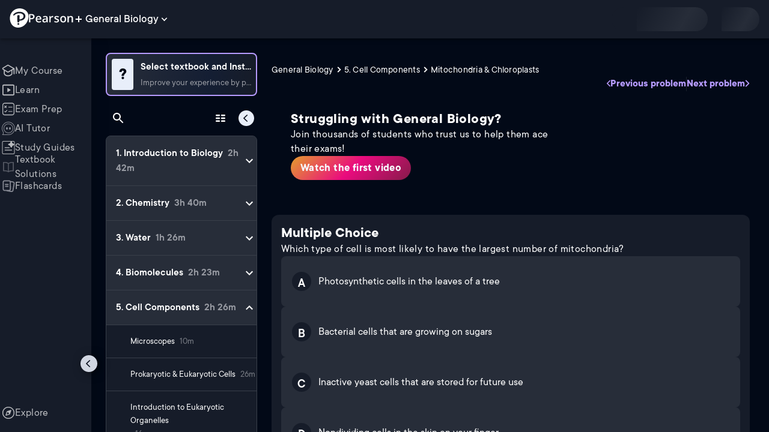

--- FILE ---
content_type: text/html; charset=utf-8
request_url: https://www.pearson.com/channels/biology/asset/8853421a/which-type-of-cell-is-most-likely-to-have-the-largest-number-of-mitochondria
body_size: 46929
content:
<!DOCTYPE html><html lang="en"><head><meta charSet="utf-8"/><meta property="og:type" content="website"/><meta name="viewport" content="width=device-width, initial-scale=1"/><meta name="theme-color" content="#000000"/><meta property="og:image" content="https://www.pearson.com/channels/channels-logo.jpg"/><meta property="twitter:card" content="summary_large_image"/><meta property="twitter:image" content="https://www.pearson.com/channels/channels-logo.jpg"/><title>Which type of cell is most likely to have the largest number of m... | Study Prep in Pearson+</title><meta property="og:title" content="Which type of cell is most likely to have the largest number of m... | Study Prep in Pearson+"/><meta property="twitter:title" content="Which type of cell is most likely to have the largest number of m... | Study Prep in Pearson+"/><meta name="description" content="Which type of cell is most likely to have the largest number of mitochondria?"/><meta property="og:description" content="Which type of cell is most likely to have the largest number of mitochondria?"/><meta property="twitter:description" content="Which type of cell is most likely to have the largest number of mitochondria?"/><link rel="canonical" href="https://www.pearson.com/channels/biology/asset/8853421a/which-type-of-cell-is-most-likely-to-have-the-largest-number-of-mitochondria"/><meta property="og:url" content="https://www.pearson.com/channels/biology/asset/8853421a/which-type-of-cell-is-most-likely-to-have-the-largest-number-of-mitochondria"/><meta property="twitter:url" content="https://www.pearson.com/channels/biology/asset/8853421a/which-type-of-cell-is-most-likely-to-have-the-largest-number-of-mitochondria"/><meta name="next-head-count" content="16"/><meta name="emotion-insertion-point" content=""/><style data-emotion="mui b6nho2 awgou1 q7mezt 10w9fme r9sqo6 10r7ggg 1g801pg r7k176 t3p1a1 7mxrdu abqyn 15830to 9vd5ud 11fhglq 1sjqd0u xgb323 hf94ok 1cbf1l2 1ynaf2a">.mui-b6nho2{background-color:#161c29;color:#fefefe;-webkit-transition:box-shadow 300ms cubic-bezier(0.4, 0, 0.2, 1) 0ms;transition:box-shadow 300ms cubic-bezier(0.4, 0, 0.2, 1) 0ms;box-shadow:var(--Paper-shadow);background-image:var(--Paper-overlay);display:-webkit-box;display:-webkit-flex;display:-ms-flexbox;display:flex;-webkit-flex-direction:column;-ms-flex-direction:column;flex-direction:column;width:100%;box-sizing:border-box;-webkit-flex-shrink:0;-ms-flex-negative:0;flex-shrink:0;position:fixed;z-index:1100;top:0;left:auto;right:0;--AppBar-background:#90caf9;--AppBar-color:rgba(0, 0, 0, 0.87);}@media print{.mui-b6nho2{position:absolute;}}.mui-awgou1{position:relative;display:-webkit-box;display:-webkit-flex;display:-ms-flexbox;display:flex;-webkit-align-items:center;-webkit-box-align:center;-ms-flex-align:center;align-items:center;padding-left:16px;padding-right:16px;min-height:56px;}@media (min-width:600px){.mui-awgou1{padding-left:24px;padding-right:24px;}}@media (min-width:0px){@media (orientation: landscape){.mui-awgou1{min-height:48px;}}}@media (min-width:600px){.mui-awgou1{min-height:64px;}}.mui-q7mezt{-webkit-user-select:none;-moz-user-select:none;-ms-user-select:none;user-select:none;width:1em;height:1em;display:inline-block;-webkit-flex-shrink:0;-ms-flex-negative:0;flex-shrink:0;-webkit-transition:fill 200ms cubic-bezier(0.4, 0, 0.2, 1) 0ms;transition:fill 200ms cubic-bezier(0.4, 0, 0.2, 1) 0ms;fill:currentColor;font-size:1.5rem;}.mui-10w9fme{margin:0;-webkit-flex-shrink:0;-ms-flex-negative:0;flex-shrink:0;border-width:0;border-style:solid;border-color:#2d374a;border-bottom-width:thin;}.mui-r9sqo6{display:-webkit-inline-box;display:-webkit-inline-flex;display:-ms-inline-flexbox;display:inline-flex;-webkit-align-items:center;-webkit-box-align:center;-ms-flex-align:center;align-items:center;-webkit-box-pack:center;-ms-flex-pack:center;-webkit-justify-content:center;justify-content:center;position:relative;box-sizing:border-box;-webkit-tap-highlight-color:transparent;background-color:transparent;outline:0;border:0;margin:0;border-radius:0;padding:0;cursor:pointer;-webkit-user-select:none;-moz-user-select:none;-ms-user-select:none;user-select:none;vertical-align:middle;-moz-appearance:none;-webkit-appearance:none;-webkit-text-decoration:none;text-decoration:none;color:inherit;text-align:center;-webkit-flex:0 0 auto;-ms-flex:0 0 auto;flex:0 0 auto;font-size:1.5rem;padding:8px;border-radius:50%;color:#fff;-webkit-transition:background-color 150ms cubic-bezier(0.4, 0, 0.2, 1) 0ms;transition:background-color 150ms cubic-bezier(0.4, 0, 0.2, 1) 0ms;padding:5px;font-size:1.125rem;}.mui-r9sqo6::-moz-focus-inner{border-style:none;}.mui-r9sqo6.Mui-disabled{pointer-events:none;cursor:default;}@media print{.mui-r9sqo6{-webkit-print-color-adjust:exact;color-adjust:exact;}}.mui-r9sqo6.Mui-disabled{background-color:transparent;color:rgba(255, 255, 255, 0.3);}.mui-r9sqo6.MuiIconButton-loading{color:transparent;}.mui-r9sqo6:hover{background-color:transparent;}.mui-r9sqo6:focus-visible{outline:2px solid var(--Text-darkTheme--Default);outline-offset:2px;}.mui-10r7ggg{list-style:none;margin:0;padding:0;position:relative;-webkit-align-self:stretch;-ms-flex-item-align:stretch;align-self:stretch;box-sizing:border-box;width:100%;background-color:var(--background-dark-theme-bg-level-2);border-radius:8px;border:1px solid var(--Border-darkTheme--border);overflow-x:hidden;}.mui-10r7ggg::-webkit-scrollbar-button{display:none;}.mui-10r7ggg::-webkit-scrollbar{width:8px;}.mui-10r7ggg::-webkit-scrollbar-thumb{width:8px;background:var(--Swatch-Light-900);border-radius:20px;visibility:hidden;}.mui-10r7ggg:hover::-webkit-scrollbar-thumb{visibility:visible;}.mui-1g801pg{display:-webkit-box;display:-webkit-flex;display:-ms-flexbox;display:flex;-webkit-box-pack:start;-ms-flex-pack:start;-webkit-justify-content:flex-start;justify-content:flex-start;-webkit-align-items:center;-webkit-box-align:center;-ms-flex-align:center;align-items:center;position:relative;-webkit-text-decoration:none;text-decoration:none;width:100%;box-sizing:border-box;text-align:left;border-bottom:1px solid #2d374a;-webkit-background-clip:padding-box;background-clip:padding-box;padding-top:12px;padding-bottom:12px;border-color:#2d374a;}.mui-r7k176{display:-webkit-inline-box;display:-webkit-inline-flex;display:-ms-inline-flexbox;display:inline-flex;-webkit-align-items:center;-webkit-box-align:center;-ms-flex-align:center;align-items:center;-webkit-box-pack:center;-ms-flex-pack:center;-webkit-justify-content:center;justify-content:center;position:relative;box-sizing:border-box;-webkit-tap-highlight-color:transparent;background-color:transparent;outline:0;border:0;margin:0;border-radius:0;padding:0;cursor:pointer;-webkit-user-select:none;-moz-user-select:none;-ms-user-select:none;user-select:none;vertical-align:middle;-moz-appearance:none;-webkit-appearance:none;-webkit-text-decoration:none;text-decoration:none;color:inherit;display:-webkit-box;display:-webkit-flex;display:-ms-flexbox;display:flex;-webkit-box-flex:1;-webkit-flex-grow:1;-ms-flex-positive:1;flex-grow:1;-webkit-box-pack:start;-ms-flex-pack:start;-webkit-justify-content:flex-start;justify-content:flex-start;-webkit-align-items:center;-webkit-box-align:center;-ms-flex-align:center;align-items:center;position:relative;-webkit-text-decoration:none;text-decoration:none;min-width:0;box-sizing:border-box;text-align:left;padding-top:8px;padding-bottom:8px;-webkit-transition:background-color 150ms cubic-bezier(0.4, 0, 0.2, 1) 0ms;transition:background-color 150ms cubic-bezier(0.4, 0, 0.2, 1) 0ms;padding:0 0 0 16px!important;}.mui-r7k176::-moz-focus-inner{border-style:none;}.mui-r7k176.Mui-disabled{pointer-events:none;cursor:default;}@media print{.mui-r7k176{-webkit-print-color-adjust:exact;color-adjust:exact;}}.mui-r7k176:hover{-webkit-text-decoration:none;text-decoration:none;background-color:rgba(255, 255, 255, 0.08);}@media (hover: none){.mui-r7k176:hover{background-color:transparent;}}.mui-r7k176.Mui-selected{background-color:rgba(144, 202, 249, 0.16);}.mui-r7k176.Mui-selected.Mui-focusVisible{background-color:rgba(144, 202, 249, 0.28);}.mui-r7k176.Mui-selected:hover{background-color:rgba(144, 202, 249, 0.24);}@media (hover: none){.mui-r7k176.Mui-selected:hover{background-color:rgba(144, 202, 249, 0.16);}}.mui-r7k176.Mui-focusVisible{background-color:rgba(255, 255, 255, 0.12);}.mui-r7k176.Mui-disabled{opacity:0.38;}.mui-r7k176:hover{background-color:transparent;}.mui-r7k176.Mui-selected{background-color:transparent;}.mui-r7k176.Mui-selected:hover{background-color:transparent;}.mui-t3p1a1{-webkit-flex:1 1 auto;-ms-flex:1 1 auto;flex:1 1 auto;min-width:0;margin-top:4px;margin-bottom:4px;}.MuiTypography-root:where(.mui-t3p1a1 .MuiListItemText-primary){display:block;}.MuiTypography-root:where(.mui-t3p1a1 .MuiListItemText-secondary){display:block;}.mui-7mxrdu{display:-webkit-inline-box;display:-webkit-inline-flex;display:-ms-inline-flexbox;display:inline-flex;-webkit-align-items:center;-webkit-box-align:center;-ms-flex-align:center;align-items:center;-webkit-box-pack:center;-ms-flex-pack:center;-webkit-justify-content:center;justify-content:center;position:relative;box-sizing:border-box;-webkit-tap-highlight-color:transparent;background-color:transparent;outline:0;border:0;margin:0;border-radius:0;padding:0;cursor:pointer;-webkit-user-select:none;-moz-user-select:none;-ms-user-select:none;user-select:none;vertical-align:middle;-moz-appearance:none;-webkit-appearance:none;-webkit-text-decoration:none;text-decoration:none;color:inherit;font-family:TT Commons;font-weight:500;font-size:0.875rem;line-height:1.75;text-transform:uppercase;min-width:64px;padding:6px 16px;border:0;border-radius:4px;-webkit-transition:background-color 250ms cubic-bezier(0.4, 0, 0.2, 1) 0ms,box-shadow 250ms cubic-bezier(0.4, 0, 0.2, 1) 0ms,border-color 250ms cubic-bezier(0.4, 0, 0.2, 1) 0ms,color 250ms cubic-bezier(0.4, 0, 0.2, 1) 0ms;transition:background-color 250ms cubic-bezier(0.4, 0, 0.2, 1) 0ms,box-shadow 250ms cubic-bezier(0.4, 0, 0.2, 1) 0ms,border-color 250ms cubic-bezier(0.4, 0, 0.2, 1) 0ms,color 250ms cubic-bezier(0.4, 0, 0.2, 1) 0ms;padding:6px 8px;color:var(--variant-textColor);background-color:var(--variant-textBg);--variant-textColor:#90caf9;--variant-outlinedColor:#90caf9;--variant-outlinedBorder:rgba(144, 202, 249, 0.5);--variant-containedColor:rgba(0, 0, 0, 0.87);--variant-containedBg:#90caf9;padding:4px 5px;font-size:0.8125rem;box-shadow:none;-webkit-transition:background-color 250ms cubic-bezier(0.4, 0, 0.2, 1) 0ms,box-shadow 250ms cubic-bezier(0.4, 0, 0.2, 1) 0ms,border-color 250ms cubic-bezier(0.4, 0, 0.2, 1) 0ms;transition:background-color 250ms cubic-bezier(0.4, 0, 0.2, 1) 0ms,box-shadow 250ms cubic-bezier(0.4, 0, 0.2, 1) 0ms,border-color 250ms cubic-bezier(0.4, 0, 0.2, 1) 0ms;text-transform:none;}.mui-7mxrdu::-moz-focus-inner{border-style:none;}.mui-7mxrdu.Mui-disabled{pointer-events:none;cursor:default;}@media print{.mui-7mxrdu{-webkit-print-color-adjust:exact;color-adjust:exact;}}.mui-7mxrdu:hover{-webkit-text-decoration:none;text-decoration:none;}.mui-7mxrdu.Mui-disabled{color:rgba(255, 255, 255, 0.3);}@media (hover: hover){.mui-7mxrdu:hover{--variant-containedBg:#42a5f5;--variant-textBg:rgba(144, 202, 249, 0.08);--variant-outlinedBorder:#90caf9;--variant-outlinedBg:rgba(144, 202, 249, 0.08);}}.mui-7mxrdu:hover{box-shadow:none;}.mui-7mxrdu.Mui-focusVisible{box-shadow:none;}.mui-7mxrdu:active{box-shadow:none;}.mui-7mxrdu.Mui-disabled{box-shadow:none;}.mui-7mxrdu.MuiButton-loading{color:transparent;}.mui-abqyn{height:0;overflow:hidden;-webkit-transition:height 300ms cubic-bezier(0.4, 0, 0.2, 1) 0ms;transition:height 300ms cubic-bezier(0.4, 0, 0.2, 1) 0ms;visibility:hidden;}.mui-15830to{display:-webkit-box;display:-webkit-flex;display:-ms-flexbox;display:flex;width:100%;}.mui-9vd5ud{width:100%;}.mui-11fhglq{list-style:none;margin:0;padding:0;position:relative;}.mui-1sjqd0u{display:-webkit-box;display:-webkit-flex;display:-ms-flexbox;display:flex;-webkit-box-pack:start;-ms-flex-pack:start;-webkit-justify-content:flex-start;justify-content:flex-start;-webkit-align-items:center;-webkit-box-align:center;-ms-flex-align:center;align-items:center;position:relative;-webkit-text-decoration:none;text-decoration:none;width:100%;box-sizing:border-box;text-align:left;border-bottom:1px solid #2d374a;-webkit-background-clip:padding-box;background-clip:padding-box;padding-top:12px;padding-bottom:12px;border-color:#2d374a;position:relative;}.mui-xgb323{display:-webkit-inline-box;display:-webkit-inline-flex;display:-ms-inline-flexbox;display:inline-flex;-webkit-align-items:center;-webkit-box-align:center;-ms-flex-align:center;align-items:center;-webkit-box-pack:center;-ms-flex-pack:center;-webkit-justify-content:center;justify-content:center;position:relative;box-sizing:border-box;-webkit-tap-highlight-color:transparent;background-color:transparent;outline:0;border:0;margin:0;border-radius:0;padding:0;cursor:pointer;-webkit-user-select:none;-moz-user-select:none;-ms-user-select:none;user-select:none;vertical-align:middle;-moz-appearance:none;-webkit-appearance:none;-webkit-text-decoration:none;text-decoration:none;color:inherit;display:-webkit-box;display:-webkit-flex;display:-ms-flexbox;display:flex;-webkit-box-flex:1;-webkit-flex-grow:1;-ms-flex-positive:1;flex-grow:1;-webkit-box-pack:start;-ms-flex-pack:start;-webkit-justify-content:flex-start;justify-content:flex-start;-webkit-align-items:center;-webkit-box-align:center;-ms-flex-align:center;align-items:center;position:relative;-webkit-text-decoration:none;text-decoration:none;min-width:0;box-sizing:border-box;text-align:left;padding-top:8px;padding-bottom:8px;-webkit-transition:background-color 150ms cubic-bezier(0.4, 0, 0.2, 1) 0ms;transition:background-color 150ms cubic-bezier(0.4, 0, 0.2, 1) 0ms;padding:0px;}.mui-xgb323::-moz-focus-inner{border-style:none;}.mui-xgb323.Mui-disabled{pointer-events:none;cursor:default;}@media print{.mui-xgb323{-webkit-print-color-adjust:exact;color-adjust:exact;}}.mui-xgb323:hover{-webkit-text-decoration:none;text-decoration:none;background-color:rgba(255, 255, 255, 0.08);}@media (hover: none){.mui-xgb323:hover{background-color:transparent;}}.mui-xgb323.Mui-selected{background-color:rgba(144, 202, 249, 0.16);}.mui-xgb323.Mui-selected.Mui-focusVisible{background-color:rgba(144, 202, 249, 0.28);}.mui-xgb323.Mui-selected:hover{background-color:rgba(144, 202, 249, 0.24);}@media (hover: none){.mui-xgb323.Mui-selected:hover{background-color:rgba(144, 202, 249, 0.16);}}.mui-xgb323.Mui-focusVisible{background-color:rgba(255, 255, 255, 0.12);}.mui-xgb323.Mui-disabled{opacity:0.38;}.mui-xgb323:hover{background-color:transparent;}.mui-xgb323.Mui-selected{background-color:transparent;}.mui-xgb323.Mui-selected:hover{background-color:transparent;}.mui-hf94ok{-webkit-flex:1 1 auto;-ms-flex:1 1 auto;flex:1 1 auto;min-width:0;margin-top:4px;margin-bottom:4px;padding-left:56px;padding-left:24px;}.MuiTypography-root:where(.mui-hf94ok .MuiListItemText-primary){display:block;}.MuiTypography-root:where(.mui-hf94ok .MuiListItemText-secondary){display:block;}.mui-1cbf1l2{height:0;overflow:hidden;-webkit-transition:height 300ms cubic-bezier(0.4, 0, 0.2, 1) 0ms;transition:height 300ms cubic-bezier(0.4, 0, 0.2, 1) 0ms;height:auto;overflow:visible;}.mui-1ynaf2a{display:-webkit-inline-box;display:-webkit-inline-flex;display:-ms-inline-flexbox;display:inline-flex;-webkit-align-items:center;-webkit-box-align:center;-ms-flex-align:center;align-items:center;-webkit-box-pack:center;-ms-flex-pack:center;-webkit-justify-content:center;justify-content:center;position:relative;box-sizing:border-box;-webkit-tap-highlight-color:transparent;background-color:transparent;outline:0;border:0;margin:0;border-radius:0;padding:0;cursor:pointer;-webkit-user-select:none;-moz-user-select:none;-ms-user-select:none;user-select:none;vertical-align:middle;-moz-appearance:none;-webkit-appearance:none;-webkit-text-decoration:none;text-decoration:none;color:inherit;text-align:center;-webkit-flex:0 0 auto;-ms-flex:0 0 auto;flex:0 0 auto;font-size:1.5rem;padding:8px;border-radius:50%;color:#fff;-webkit-transition:background-color 150ms cubic-bezier(0.4, 0, 0.2, 1) 0ms;transition:background-color 150ms cubic-bezier(0.4, 0, 0.2, 1) 0ms;--IconButton-hoverBg:rgba(255, 255, 255, 0.08);padding:12px;font-size:1.75rem;}.mui-1ynaf2a::-moz-focus-inner{border-style:none;}.mui-1ynaf2a.Mui-disabled{pointer-events:none;cursor:default;}@media print{.mui-1ynaf2a{-webkit-print-color-adjust:exact;color-adjust:exact;}}.mui-1ynaf2a:hover{background-color:var(--IconButton-hoverBg);}@media (hover: none){.mui-1ynaf2a:hover{background-color:transparent;}}.mui-1ynaf2a.Mui-disabled{background-color:transparent;color:rgba(255, 255, 255, 0.3);}.mui-1ynaf2a.MuiIconButton-loading{color:transparent;}.mui-1ynaf2a:hover{background-color:transparent;}.mui-1ynaf2a:focus-visible{outline:2px solid var(--Text-darkTheme--Default);outline-offset:2px;}</style><link rel="icon" href="https://www.pearson.com/etc/designs/global-store/pearsonplus/favicon.ico"/><link rel="shortcut icon" href="https://www.pearson.com/etc/designs/global-store/pearsonplus/favicon.ico"/><link rel="apple-touch-icon" href="/logo192.png"/><link rel="preload" as="script" href="https://www.pearson.com/assets/ea894bc049167f794e266452faa1fa11422373f0727"/><link rel="preload" href="https://static.studychannel.pearsonprd.tech/fonts/tt-commons.css" as="style"/><link rel="stylesheet" href="https://static.studychannel.pearsonprd.tech/fonts/tt-commons.css"/><link rel="preload" href="/channels/_next/static/css/662d22eba9c66389.css" as="style"/><link rel="stylesheet" href="/channels/_next/static/css/662d22eba9c66389.css" data-n-g=""/><link rel="preload" href="/channels/_next/static/css/b4813fa38d5a3705.css" as="style"/><link rel="stylesheet" href="/channels/_next/static/css/b4813fa38d5a3705.css" data-n-p=""/><link rel="preload" href="/channels/_next/static/css/105a4832be464467.css" as="style"/><link rel="stylesheet" href="/channels/_next/static/css/105a4832be464467.css" data-n-p=""/><link rel="preload" href="/channels/_next/static/css/0d0e59d9465fc19d.css" as="style"/><link rel="stylesheet" href="/channels/_next/static/css/0d0e59d9465fc19d.css" data-n-p=""/><link rel="preload" href="/channels/_next/static/css/0ef4c8b5652dcf87.css" as="style"/><link rel="stylesheet" href="/channels/_next/static/css/0ef4c8b5652dcf87.css" data-n-p=""/><link rel="preload" href="/channels/_next/static/css/5fb82a48424bfd07.css" as="style"/><link rel="stylesheet" href="/channels/_next/static/css/5fb82a48424bfd07.css" data-n-p=""/><link rel="preload" href="/channels/_next/static/css/61839992a7bf61df.css" as="style"/><link rel="stylesheet" href="/channels/_next/static/css/61839992a7bf61df.css" data-n-p=""/><noscript data-n-css=""></noscript><script type="text/javascript" src="https://www.pearson.com/assets/ea894bc049167f794e266452faa1fa11422373f0727"  ></script><script defer="" nomodule="" src="/channels/_next/static/chunks/polyfills-42372ed130431b0a.js"></script><script src="/channels/_next/static/chunks/webpack-f1f34fd8af64dbf9.js" defer=""></script><script src="/channels/_next/static/chunks/framework-945b357d4a851f4b.js" defer=""></script><script src="/channels/_next/static/chunks/main-1da665e70e46b984.js" defer=""></script><script src="/channels/_next/static/chunks/pages/_app-88433603c7ba56d7.js" defer=""></script><script src="/channels/_next/static/chunks/9353-8825306d3ae48c9f.js" defer=""></script><script src="/channels/_next/static/chunks/2812-a9da497961ace24d.js" defer=""></script><script src="/channels/_next/static/chunks/2515-f5152e1069ade688.js" defer=""></script><script src="/channels/_next/static/chunks/1218-2c9e2d50d557f6c9.js" defer=""></script><script src="/channels/_next/static/chunks/9470-503b15789f1f9275.js" defer=""></script><script src="/channels/_next/static/chunks/3075-f6a768ecbd8e2778.js" defer=""></script><script src="/channels/_next/static/chunks/4859-0c0a5402c9c8cf40.js" defer=""></script><script src="/channels/_next/static/chunks/8738-1d90454d6c3295da.js" defer=""></script><script src="/channels/_next/static/chunks/6009-f9c0f77c1d9363c4.js" defer=""></script><script src="/channels/_next/static/chunks/4496-c861fcdcf53199ab.js" defer=""></script><script src="/channels/_next/static/chunks/7817-d06ef51e48469b38.js" defer=""></script><script src="/channels/_next/static/chunks/5977-8dab3b1a1ad109e5.js" defer=""></script><script src="/channels/_next/static/chunks/6444-ff128e3f436bd0af.js" defer=""></script><script src="/channels/_next/static/chunks/3861-13365014eaa933e4.js" defer=""></script><script src="/channels/_next/static/chunks/7921-2de4528359360c00.js" defer=""></script><script src="/channels/_next/static/chunks/4956-cb47dfe5ab00654d.js" defer=""></script><script src="/channels/_next/static/chunks/2092-cd63753771cec1ec.js" defer=""></script><script src="/channels/_next/static/chunks/5395-3d3595b47f3b9fd6.js" defer=""></script><script src="/channels/_next/static/chunks/2022-529fdfcec290c7f5.js" defer=""></script><script src="/channels/_next/static/chunks/7938-d2b740b5019e5902.js" defer=""></script><script src="/channels/_next/static/chunks/pages/%5BcourseId%5D/asset/%5BassetId%5D/%5BassetName%5D-b4e5d102564ef98b.js" defer=""></script><script src="/channels/_next/static/p9NMlnJz4sR4sl7XiAnuy/_buildManifest.js" defer=""></script><script src="/channels/_next/static/p9NMlnJz4sR4sl7XiAnuy/_ssgManifest.js" defer=""></script>
                              <script>!function(e){var n="https://s.go-mpulse.net/boomerang/";if("False"=="True")e.BOOMR_config=e.BOOMR_config||{},e.BOOMR_config.PageParams=e.BOOMR_config.PageParams||{},e.BOOMR_config.PageParams.pci=!0,n="https://s2.go-mpulse.net/boomerang/";if(window.BOOMR_API_key="XCNNJ-G8PCV-U855W-LP259-ULUSU",function(){function e(){if(!r){var e=document.createElement("script");e.id="boomr-scr-as",e.src=window.BOOMR.url,e.async=!0,o.appendChild(e),r=!0}}function t(e){r=!0;var n,t,a,i,d=document,O=window;if(window.BOOMR.snippetMethod=e?"if":"i",t=function(e,n){var t=d.createElement("script");t.id=n||"boomr-if-as",t.src=window.BOOMR.url,BOOMR_lstart=(new Date).getTime(),e=e||d.body,e.appendChild(t)},!window.addEventListener&&window.attachEvent&&navigator.userAgent.match(/MSIE [67]\./))return window.BOOMR.snippetMethod="s",void t(o,"boomr-async");a=document.createElement("IFRAME"),a.src="about:blank",a.title="",a.role="presentation",a.loading="eager",i=(a.frameElement||a).style,i.width=0,i.height=0,i.border=0,i.display="none",o.appendChild(a);try{O=a.contentWindow,d=O.document.open()}catch(_){n=document.domain,a.src="javascript:var d=document.open();d.domain='"+n+"';void 0;",O=a.contentWindow,d=O.document.open()}if(n)d._boomrl=function(){this.domain=n,t()},d.write("<bo"+"dy onload='document._boomrl();'>");else if(O._boomrl=function(){t()},O.addEventListener)O.addEventListener("load",O._boomrl,!1);else if(O.attachEvent)O.attachEvent("onload",O._boomrl);d.close()}function a(e){window.BOOMR_onload=e&&e.timeStamp||(new Date).getTime()}if(!window.BOOMR||!window.BOOMR.version&&!window.BOOMR.snippetExecuted){window.BOOMR=window.BOOMR||{},window.BOOMR.snippetStart=(new Date).getTime(),window.BOOMR.snippetExecuted=!0,window.BOOMR.snippetVersion=14,window.BOOMR.url=n+"XCNNJ-G8PCV-U855W-LP259-ULUSU";var i=document.currentScript||document.getElementsByTagName("script")[0],o=i.parentNode,r=!1,d=document.createElement("link");if(d.relList&&"function"==typeof d.relList.supports&&d.relList.supports("preload")&&"as"in d)window.BOOMR.snippetMethod="p",d.href=window.BOOMR.url,d.rel="preload",d.as="script",d.addEventListener("load",e),d.addEventListener("error",function(){t(!0)}),setTimeout(function(){if(!r)t(!0)},3e3),BOOMR_lstart=(new Date).getTime(),o.appendChild(d);else t(!1);if(window.addEventListener)window.addEventListener("load",a,!1);else if(window.attachEvent)window.attachEvent("onload",a)}}(),"".length>0)if(e&&"performance"in e&&e.performance&&"function"==typeof e.performance.setResourceTimingBufferSize)e.performance.setResourceTimingBufferSize();!function(){if(BOOMR=e.BOOMR||{},BOOMR.plugins=BOOMR.plugins||{},!BOOMR.plugins.AK){var n=""=="true"?1:0,t="",a="aokg3myxezglg2lssy5q-f-926167900-clientnsv4-s.akamaihd.net",i="false"=="true"?2:1,o={"ak.v":"39","ak.cp":"1904824","ak.ai":parseInt("503985",10),"ak.ol":"0","ak.cr":9,"ak.ipv":4,"ak.proto":"h2","ak.rid":"6609b93a","ak.r":45721,"ak.a2":n,"ak.m":"x","ak.n":"essl","ak.bpcip":"3.148.109.0","ak.cport":33652,"ak.gh":"23.33.25.15","ak.quicv":"","ak.tlsv":"tls1.3","ak.0rtt":"","ak.0rtt.ed":"","ak.csrc":"-","ak.acc":"","ak.t":"1769117243","ak.ak":"hOBiQwZUYzCg5VSAfCLimQ==[base64]/7Pt84wgjpJ81nUjGz/p6flX3m+5bjbjLXm8pTRN6k4nkxYJqRG0Hdca1KL3nQ+X6Je+fVMZ5fID/vWOcJSOSPeFYUyZ5nz6NkG1s2ch5yhtYFoApuSg5zvOr/Ecx347jf0rt0ZfkucIeL10qwAoHa21ESiJBgQr5XMGmX5qK5nNOEI=","ak.pv":"177","ak.dpoabenc":"","ak.tf":i};if(""!==t)o["ak.ruds"]=t;var r={i:!1,av:function(n){var t="http.initiator";if(n&&(!n[t]||"spa_hard"===n[t]))o["ak.feo"]=void 0!==e.aFeoApplied?1:0,BOOMR.addVar(o)},rv:function(){var e=["ak.bpcip","ak.cport","ak.cr","ak.csrc","ak.gh","ak.ipv","ak.m","ak.n","ak.ol","ak.proto","ak.quicv","ak.tlsv","ak.0rtt","ak.0rtt.ed","ak.r","ak.acc","ak.t","ak.tf"];BOOMR.removeVar(e)}};BOOMR.plugins.AK={akVars:o,akDNSPreFetchDomain:a,init:function(){if(!r.i){var e=BOOMR.subscribe;e("before_beacon",r.av,null,null),e("onbeacon",r.rv,null,null),r.i=!0}return this},is_complete:function(){return!0}}}}()}(window);</script></head><body class="study-theme-dark"><div id="__next"><div id="root"><a class="PUOR6p" href="#main-content-starts">Skip to main content</a><div class="S_xlzd"><header class="MuiPaper-root MuiPaper-elevation MuiPaper-elevation4 MuiAppBar-root MuiAppBar-colorPrimary MuiAppBar-positionFixed _9lQJQ_ mui-fixed mui-b6nho2" id="mainHeader" style="--Paper-shadow:0px 2px 4px -1px rgba(0,0,0,0.2),0px 4px 5px 0px rgba(0,0,0,0.14),0px 1px 10px 0px rgba(0,0,0,0.12);--Paper-overlay:linear-gradient(rgba(255, 255, 255, 0.092), rgba(255, 255, 255, 0.092))"><div class="MuiToolbar-root MuiToolbar-gutters MuiToolbar-regular v_I_em mui-awgou1"><div><a href="https://www.pearson.com/en-us/pearsonplus.html" class="w9JKWE" tabindex="0" role="button"><img src="/channels/images/PearsonLogo.svg" class="WN5pdq" alt="Pearson+ Logo" width="32" height="32"/><img role="presentation" src="/channels/images/PearsonLogoText.svg" class="RKsB3s" alt="Pearson+ Logo" width="88" height="18"/></a></div><button id=":R16al3l96:" class="gdM_Ks" aria-expanded="false" aria-controls="channelsModal"><p class="aVkELG">General Biology</p><svg class="MuiSvgIcon-root MuiSvgIcon-fontSizeMedium _4PuOGb mui-q7mezt" focusable="false" aria-hidden="true" viewBox="0 0 24 24"><path d="M7.41 8.59 12 13.17l4.59-4.58L18 10l-6 6-6-6z"></path></svg></button><div class="ZPRem8"><div class="JRTxfl"><div class="ZeKf_n vDS8QF"><div class="S0a0BQ" style="width:100%;height:100%"><span></span></div></div><div class="ZeKf_n"><div class="S0a0BQ" style="width:100%;height:100%"><span></span></div></div></div></div></div></header><div class="mL_aZ_"><div style="top:58px" class="IHblgN"><nav aria-label="channel" class="K2kWMu"><div role="list" class="V4mDev"><span role="listitem" class="_7BFWe2" data-coachmark="{&quot;position&quot;:&quot;bottom&quot;,&quot;offset&quot;:[0,10],&quot;step&quot;:1,&quot;label&quot;:&quot;My Course&quot;,&quot;text&quot;:&quot;Create a personalized study plan and get recommended content.&quot;}"><a class="vUU_gl" href="/channels/biology"><span>My Course</span></a></span><span role="listitem" class="_7BFWe2" data-coachmark="{&quot;position&quot;:&quot;bottom&quot;,&quot;offset&quot;:[0,10],&quot;step&quot;:2,&quot;label&quot;:&quot;Learn&quot;,&quot;text&quot;:&quot;Watch bite-sized video lessons by world-class instructors.&quot;}"><a class="vUU_gl" href="/channels/biology/learn/jason/introduction-to-biology/introduction-to-biology-Bio-1"><span>Learn</span></a></span><span role="listitem" class="_7BFWe2" data-coachmark="{&quot;position&quot;:&quot;bottom&quot;,&quot;offset&quot;:[0,10],&quot;step&quot;:3,&quot;label&quot;:&quot;Exam Prep&quot;,&quot;text&quot;:&quot;Prepare for your exams with custom practice sets.&quot;}"><a class="vUU_gl" href="/channels/biology/exam-prep"><span>Exam Prep</span></a></span><span role="listitem" class="_7BFWe2" data-coachmark="{&quot;position&quot;:&quot;bottom&quot;,&quot;offset&quot;:[0,10],&quot;step&quot;:4,&quot;label&quot;:&quot;AI Tutor&quot;,&quot;text&quot;:&quot;Get unstuck with our trusted AI tutor.&quot;}"><a class="vUU_gl" href="/channels/biology/ai-tutor"><span>AI Tutor</span></a></span><span role="listitem" class="_7BFWe2" data-coachmark="{&quot;position&quot;:&quot;bottom&quot;,&quot;offset&quot;:[0,10],&quot;step&quot;:5,&quot;label&quot;:&quot;Study Guides&quot;,&quot;text&quot;:&quot;Transform your notes into study guides, flashcards, and practice problems.&quot;}"><a class="vUU_gl" href="/channels/biology/study-guides"><span>Study Guides</span></a></span><span role="listitem" class="_7BFWe2"><a class="vUU_gl" href="/channels/biology/textbook-solutions"><span>Textbook Solutions</span></a></span><span role="listitem" class="_7BFWe2"><a class="vUU_gl" href="/channels/biology/flashcards"><span>Flashcards</span></a></span><span role="listitem" class="_7BFWe2"><a class="vUU_gl" href="/channels/biology/explore/introduction-to-biology/introduction-to-biology-Bio-1"><span>Explore</span></a></span><div aria-hidden="true" class="_3TfBic"></div></div></nav></div><div class="_9bHcpc"><nav aria-label="channel"><ul class="_51oDmM"><li class="_5AKkCe"><a class="P_CdIR" data-coachmark="{&quot;position&quot;:&quot;right&quot;,&quot;offset&quot;:[10,0],&quot;step&quot;:1,&quot;label&quot;:&quot;My Course&quot;,&quot;text&quot;:&quot;Create a personalized study plan and get recommended content.&quot;}" href="/channels/biology"><div class="_5qo0Fy"></div><div class="_2a6qYG" aria-label=""><img alt="" src="/channels/images/navigation/myCourseOutline.svg" height="22" width="22"/></div><span class="k78nyG">My Course</span></a></li><li class="MuiDivider-root MuiDivider-fullWidth _5AKkCe FU9xbf mui-10w9fme" role="none"></li><li class="_5AKkCe"><a class="P_CdIR" data-coachmark="{&quot;position&quot;:&quot;right&quot;,&quot;offset&quot;:[10,0],&quot;step&quot;:2,&quot;label&quot;:&quot;Learn&quot;,&quot;text&quot;:&quot;Watch bite-sized video lessons by world-class instructors.&quot;}" href="/channels/biology/learn/jason/introduction-to-biology/introduction-to-biology-Bio-1"><div class="_5qo0Fy"></div><div class="_2a6qYG" aria-label=""><img alt="" src="/channels/images/navigation/learnOutline.svg" height="22" width="22"/></div><span class="k78nyG">Learn</span></a></li><li class="_5AKkCe"><a class="P_CdIR" data-coachmark="{&quot;position&quot;:&quot;right&quot;,&quot;offset&quot;:[10,0],&quot;step&quot;:3,&quot;label&quot;:&quot;Exam Prep&quot;,&quot;text&quot;:&quot;Prepare for your exams with custom practice sets.&quot;}" href="/channels/biology/exam-prep"><div class="_5qo0Fy"></div><div class="_2a6qYG" aria-label=""><img alt="" src="/channels/images/navigation/examPrepOutline.svg" height="22" width="22"/></div><span class="k78nyG">Exam Prep</span></a></li><li class="_5AKkCe"><a class="P_CdIR" data-coachmark="{&quot;position&quot;:&quot;right&quot;,&quot;offset&quot;:[10,0],&quot;step&quot;:4,&quot;label&quot;:&quot;AI Tutor&quot;,&quot;text&quot;:&quot;Get unstuck with our trusted AI tutor.&quot;}" href="/channels/biology/ai-tutor"><div class="_5qo0Fy"></div><div class="_2a6qYG" aria-label=""><img alt="" src="/channels/images/navigation/hwHelpOutline.svg" height="22" width="22"/></div><span class="k78nyG">AI Tutor</span></a></li><li class="_5AKkCe"><a class="P_CdIR" data-coachmark="{&quot;position&quot;:&quot;right&quot;,&quot;offset&quot;:[10,0],&quot;step&quot;:5,&quot;label&quot;:&quot;Study Guides&quot;,&quot;text&quot;:&quot;Transform your notes into study guides, flashcards, and practice problems.&quot;}" href="/channels/biology/study-guides"><div class="_5qo0Fy"></div><div class="_2a6qYG" aria-label=""><img alt="" src="/channels/images/navigation/studyGuidesOutline.svg" height="22" width="22"/></div><span class="k78nyG">Study Guides</span></a></li><li class="_5AKkCe"><a class="P_CdIR" href="/channels/biology/textbook-solutions"><div class="_5qo0Fy"></div><div class="_2a6qYG" aria-label=""><img alt="" src="/channels/images/navigation/textbookSolutionsOutlined.svg" height="22" width="22"/></div><span class="k78nyG">Textbook Solutions</span></a></li><li class="_5AKkCe"><a class="P_CdIR" href="/channels/biology/flashcards"><div class="_5qo0Fy"></div><div class="_2a6qYG" aria-label=""><img alt="" src="/channels/images/navigation/flashcardsOutline.svg" height="22" width="22"/></div><span class="k78nyG">Flashcards</span></a></li><li class="MuiDivider-root MuiDivider-fullWidth _5AKkCe FU9xbf mui-10w9fme" role="none"></li><li class="_5AKkCe FPETun"><a class="P_CdIR" href="/channels/biology/explore/introduction-to-biology/introduction-to-biology-Bio-1"><div class="_5qo0Fy"></div><div class="_2a6qYG" aria-label=""><img alt="" src="/channels/images/navigation/exploreOutline.svg" height="22" width="22"/></div><span class="k78nyG">Explore</span></a></li></ul></nav><button class="MuiButtonBase-root MuiIconButton-root MuiIconButton-sizeSmall LOCt6o mui-r9sqo6" tabindex="0" type="button" aria-label="Hide navigation"><img src="/channels/images/navigation/collapseTOC.svg" alt="" width="18" height="18"/></button></div><div id="course-content-wrapper-id" class="pgk82m"><div class="KEaPyn"><div style="display:contents" data-a11y-owner="" data-a11y-owner-root-link=":R9jl96:-owner-state-owner-root" data-a11y-owner-root=":R9jl96:-owner-state-owner-root"><main id="main-content-starts"><div class="TpnSq9"><div class="k_2zu_"><div role="navigation" aria-labelledby=":R3pjl96:" class="vgBHcF"><div id="enrollment-cta-container" class="spmj5S"><div class="MLAyKF"><button type="button" class="wx_lJz" aria-describedby=":R2jpjl96:"><div class="_2mj4Qt">?</div><div class="jPqi12"><span class="evZoBg">Select textbook and Institution</span><p aria-hidden="true" id=":R2jpjl96:" class="VBhMg7" aria-label="Improve your experience by picking them">Improve your experience by picking them</p></div></button></div></div><div class="TZ1E1a"><div class="WWiYz1"><span id=":R3pjl96:" class="jYFpyL">Table of contents</span><div role="search" aria-label="Table of contents"><button class="MuiButtonBase-root MuiIconButton-root MuiIconButton-sizeSmall VYV9Jq mui-r9sqo6" tabindex="0" type="button" aria-label="Search in the table of contents"><svg class="MuiSvgIcon-root MuiSvgIcon-fontSizeMedium Z74YDX mui-q7mezt" focusable="false" aria-hidden="true" viewBox="0 0 24 24"><path d="M15.5 14h-.79l-.28-.27C15.41 12.59 16 11.11 16 9.5 16 5.91 13.09 3 9.5 3S3 5.91 3 9.5 5.91 16 9.5 16c1.61 0 3.09-.59 4.23-1.57l.27.28v.79l5 4.99L20.49 19zm-6 0C7.01 14 5 11.99 5 9.5S7.01 5 9.5 5 14 7.01 14 9.5 11.99 14 9.5 14"></path></svg></button></div><div><button class="MuiButtonBase-root MuiIconButton-root MuiIconButton-sizeSmall vWd8R_ mui-r9sqo6" tabindex="0" type="button" aria-label="Table of contents" aria-haspopup="dialog"><img alt="" src="/channels/images/TableOfContents.svg" width="32" height="32"/></button><span class="lmvWS_"><button class="MuiButtonBase-root MuiIconButton-root MuiIconButton-sizeSmall RdE9vR mui-r9sqo6" tabindex="0" type="button" aria-label="Hide table of content"><img alt="" src="/channels/images/navigation/collapseTOC.svg" class="xOMMiY" width="18" height="18"/></button></span></div><div class="fHO2t9"><div aria-live="polite"><span></span></div></div></div></div><div class="cecjNj"><div class="ZcO5Ok"><a class="PUOR6p" href="#guided-main-content-starts">Skip topic navigation</a></div></div><ul class="MuiList-root mui-10r7ggg" aria-label="Course chapters"><li class="MuiListItem-root MuiListItem-divider NCgY3E mui-1g801pg"><div class="MuiButtonBase-root MuiListItemButton-root MuiListItemButton-root mui-r7k176" tabindex="0" role="button" aria-expanded="false" aria-controls=":Rqfjpjl96:"><div class="MuiListItemText-root mui-t3p1a1"><div class="C8heh4"><div><div><span>1. Introduction to Biology</span><span aria-label="approx duration: 2h 42min" class="stVea0">2h 42m</span></div><div hidden=""><button class="MuiButtonBase-root MuiButton-root MuiButton-text MuiButton-textPrimary MuiButton-sizeSmall MuiButton-textSizeSmall MuiButton-colorPrimary MuiButton-disableElevation MuiButton-root MuiButton-text MuiButton-textPrimary MuiButton-sizeSmall MuiButton-textSizeSmall MuiButton-colorPrimary MuiButton-disableElevation n62TL9 mui-7mxrdu" tabindex="0" type="button" id=":Rqfjpjl96H1:">Chapter worksheet<img class="eCVPU_" src="/channels/images/primaryDownloadIcon.svg" alt=""/><img class="_3_aoI5" src="/channels/images/primaryDownloadIconHover.svg" alt=""/></button></div></div><svg class="MuiSvgIcon-root MuiSvgIcon-fontSizeMedium mui-q7mezt" focusable="false" aria-hidden="true" viewBox="0 0 24 24"><path d="M16.59 8.59 12 13.17 7.41 8.59 6 10l6 6 6-6z"></path></svg></div></div></div><div aria-owns=":Rqfjpjl96H1: :Rqfjpjl96H2:"></div></li><div style="min-height:0px" class="MuiCollapse-root MuiCollapse-vertical MuiCollapse-hidden mui-abqyn"><div class="MuiCollapse-wrapper MuiCollapse-vertical mui-15830to"><div class="MuiCollapse-wrapperInner MuiCollapse-vertical mui-9vd5ud"><ul class="MuiList-root zR8RVK mui-11fhglq" aria-label="1. Introduction to Biology chapter topics" id=":Rqfjpjl96:"><li class="MuiListItem-root MuiListItem-divider oWIqzb mui-1sjqd0u"><a class="MuiButtonBase-root MuiListItemButton-root MuiListItemButton-root mui-xgb323" tabindex="0" role="link" aria-current="false" href="/channels/biology/learn/jason/introduction-to-biology/introduction-to-biology-Bio-1"><div class="MuiListItemText-root MuiListItemText-inset mui-hf94ok"><div><div class="Kel19U">Introduction to Biology</div><span aria-label="approx duration: 9min" class="CSu3yz">9m</span></div></div></a></li><span aria-owns=":Rdal0qfjpjl96:"></span><li class="MuiListItem-root MuiListItem-divider oWIqzb mui-1sjqd0u"><a class="MuiButtonBase-root MuiListItemButton-root MuiListItemButton-root mui-xgb323" tabindex="0" role="link" aria-current="false" href="/channels/biology/learn/jason/introduction-to-biology/characteristics-of-life-Bio-1"><div class="MuiListItemText-root MuiListItemText-inset mui-hf94ok"><div><div class="Kel19U">Characteristics of Life</div><span aria-label="approx duration: 12min" class="CSu3yz">12m</span></div></div></a></li><span aria-owns=":Rlal0qfjpjl96:"></span><li class="MuiListItem-root MuiListItem-divider oWIqzb mui-1sjqd0u"><a class="MuiButtonBase-root MuiListItemButton-root MuiListItemButton-root mui-xgb323" tabindex="0" role="link" aria-current="false" href="/channels/biology/learn/jason/introduction-to-biology/life-s-organizational-hierarchy-Bio-1"><div class="MuiListItemText-root MuiListItemText-inset mui-hf94ok"><div><div class="Kel19U">Life&#x27;s Organizational Hierarchy</div><span aria-label="approx duration: 27min" class="CSu3yz">27m</span></div></div></a></li><span aria-owns=":Rtal0qfjpjl96:"></span><li class="MuiListItem-root MuiListItem-divider oWIqzb mui-1sjqd0u"><a class="MuiButtonBase-root MuiListItemButton-root MuiListItemButton-root mui-xgb323" tabindex="0" role="link" aria-current="false" href="/channels/biology/learn/jason/introduction-to-biology/natural-selection-and%20evolution-Bio-1"><div class="MuiListItemText-root MuiListItemText-inset mui-hf94ok"><div><div class="Kel19U">Natural Selection and Evolution</div><span aria-label="approx duration: 26min" class="CSu3yz">26m</span></div></div></a></li><span aria-owns=":R15al0qfjpjl96:"></span><li class="MuiListItem-root MuiListItem-divider oWIqzb mui-1sjqd0u"><a class="MuiButtonBase-root MuiListItemButton-root MuiListItemButton-root mui-xgb323" tabindex="0" role="link" aria-current="false" href="/channels/biology/learn/jason/introduction-to-biology/introduction-to-taxonomy-Bio-1"><div class="MuiListItemText-root MuiListItemText-inset mui-hf94ok"><div><div class="Kel19U">Introduction to Taxonomy</div><span aria-label="approx duration: 26min" class="CSu3yz">26m</span></div></div></a></li><span aria-owns=":R1dal0qfjpjl96:"></span><li class="MuiListItem-root MuiListItem-divider oWIqzb mui-1sjqd0u"><a class="MuiButtonBase-root MuiListItemButton-root MuiListItemButton-root mui-xgb323" tabindex="0" role="link" aria-current="false" href="/channels/biology/learn/jason/introduction-to-biology/scientific-method-Bio-1"><div class="MuiListItemText-root MuiListItemText-inset mui-hf94ok"><div><div class="Kel19U">Scientific Method</div><span aria-label="approx duration: 27min" class="CSu3yz">27m</span></div></div></a></li><span aria-owns=":R1lal0qfjpjl96:"></span><li class="MuiListItem-root MuiListItem-divider oWIqzb mui-1sjqd0u"><a class="MuiButtonBase-root MuiListItemButton-root MuiListItemButton-root mui-xgb323" tabindex="0" role="link" aria-current="false" href="/channels/biology/learn/jason/introduction-to-biology/experimental-design-Bio-1"><div class="MuiListItemText-root MuiListItemText-inset mui-hf94ok"><div><div class="Kel19U">Experimental Design</div><span aria-label="approx duration: 30min" class="CSu3yz">30m</span></div></div></a></li><span aria-owns=":R1tal0qfjpjl96:"></span></ul></div></div></div><li class="MuiListItem-root MuiListItem-divider NCgY3E mui-1g801pg"><div class="MuiButtonBase-root MuiListItemButton-root MuiListItemButton-root mui-r7k176" tabindex="0" role="button" aria-expanded="false" aria-controls=":R1afjpjl96:"><div class="MuiListItemText-root mui-t3p1a1"><div class="C8heh4"><div><div><span>2. Chemistry</span><span aria-label="approx duration: 3h 40min" class="stVea0">3h 40m</span></div><div hidden=""><button class="MuiButtonBase-root MuiButton-root MuiButton-text MuiButton-textPrimary MuiButton-sizeSmall MuiButton-textSizeSmall MuiButton-colorPrimary MuiButton-disableElevation MuiButton-root MuiButton-text MuiButton-textPrimary MuiButton-sizeSmall MuiButton-textSizeSmall MuiButton-colorPrimary MuiButton-disableElevation n62TL9 mui-7mxrdu" tabindex="0" type="button" id=":R1afjpjl96H1:">Chapter worksheet<img class="eCVPU_" src="/channels/images/primaryDownloadIcon.svg" alt=""/><img class="_3_aoI5" src="/channels/images/primaryDownloadIconHover.svg" alt=""/></button></div></div><svg class="MuiSvgIcon-root MuiSvgIcon-fontSizeMedium mui-q7mezt" focusable="false" aria-hidden="true" viewBox="0 0 24 24"><path d="M16.59 8.59 12 13.17 7.41 8.59 6 10l6 6 6-6z"></path></svg></div></div></div><div aria-owns=":R1afjpjl96H1: :R1afjpjl96H2:"></div></li><div style="min-height:0px" class="MuiCollapse-root MuiCollapse-vertical MuiCollapse-hidden mui-abqyn"><div class="MuiCollapse-wrapper MuiCollapse-vertical mui-15830to"><div class="MuiCollapse-wrapperInner MuiCollapse-vertical mui-9vd5ud"><ul class="MuiList-root zR8RVK mui-11fhglq" aria-label="2. Chemistry chapter topics" id=":R1afjpjl96:"><li class="MuiListItem-root MuiListItem-divider oWIqzb mui-1sjqd0u"><a class="MuiButtonBase-root MuiListItemButton-root MuiListItemButton-root mui-xgb323" tabindex="0" role="link" aria-current="false" href="/channels/biology/learn/jason/chemistry/atoms-smallest-unit-of-matter-Bio-1"><div class="MuiListItemText-root MuiListItemText-inset mui-hf94ok"><div><div class="Kel19U">Atoms- Smallest Unit of Matter</div><span aria-label="approx duration: 57min" class="CSu3yz">57m</span></div></div></a></li><span aria-owns=":Rdal1afjpjl96:"></span><li class="MuiListItem-root MuiListItem-divider oWIqzb mui-1sjqd0u"><a class="MuiButtonBase-root MuiListItemButton-root MuiListItemButton-root mui-xgb323" tabindex="0" role="link" aria-current="false" href="/channels/biology/learn/jason/chemistry/isotopes-Bio-1"><div class="MuiListItemText-root MuiListItemText-inset mui-hf94ok"><div><div class="Kel19U">Isotopes</div><span aria-label="approx duration: 39min" class="CSu3yz">39m</span></div></div></a></li><span aria-owns=":Rlal1afjpjl96:"></span><li class="MuiListItem-root MuiListItem-divider oWIqzb mui-1sjqd0u"><a class="MuiButtonBase-root MuiListItemButton-root MuiListItemButton-root mui-xgb323" tabindex="0" role="link" aria-current="false" href="/channels/biology/learn/jason/chemistry/introduction-to-chemical-bonding-Bio-1"><div class="MuiListItemText-root MuiListItemText-inset mui-hf94ok"><div><div class="Kel19U">Introduction to Chemical Bonding</div><span aria-label="approx duration: 21min" class="CSu3yz">21m</span></div></div></a></li><span aria-owns=":Rtal1afjpjl96:"></span><li class="MuiListItem-root MuiListItem-divider oWIqzb mui-1sjqd0u"><a class="MuiButtonBase-root MuiListItemButton-root MuiListItemButton-root mui-xgb323" tabindex="0" role="link" aria-current="false" href="/channels/biology/learn/jason/chemistry/covalent-bonds-Bio-1"><div class="MuiListItemText-root MuiListItemText-inset mui-hf94ok"><div><div class="Kel19U">Covalent Bonds</div><span aria-label="approx duration: 40min" class="CSu3yz">40m</span></div></div></a></li><span aria-owns=":R15al1afjpjl96:"></span><li class="MuiListItem-root MuiListItem-divider oWIqzb mui-1sjqd0u"><a class="MuiButtonBase-root MuiListItemButton-root MuiListItemButton-root mui-xgb323" tabindex="0" role="link" aria-current="false" href="/channels/biology/learn/jason/chemistry/noncovalent-bonds-Bio-1"><div class="MuiListItemText-root MuiListItemText-inset mui-hf94ok"><div><div class="Kel19U">Noncovalent Bonds</div><span aria-label="approx duration: 5min" class="CSu3yz">5m</span></div></div></a></li><span aria-owns=":R1dal1afjpjl96:"></span><li class="MuiListItem-root MuiListItem-divider oWIqzb mui-1sjqd0u"><a class="MuiButtonBase-root MuiListItemButton-root MuiListItemButton-root mui-xgb323" tabindex="0" role="link" aria-current="false" href="/channels/biology/learn/jason/chemistry/ionic-bonding-Bio-1"><div class="MuiListItemText-root MuiListItemText-inset mui-hf94ok"><div><div class="Kel19U">Ionic Bonding</div><span aria-label="approx duration: 37min" class="CSu3yz">37m</span></div></div></a></li><span aria-owns=":R1lal1afjpjl96:"></span><li class="MuiListItem-root MuiListItem-divider oWIqzb mui-1sjqd0u"><a class="MuiButtonBase-root MuiListItemButton-root MuiListItemButton-root mui-xgb323" tabindex="0" role="link" aria-current="false" href="/channels/biology/learn/jason/chemistry/hydrogen-bonding-Bio-1"><div class="MuiListItemText-root MuiListItemText-inset mui-hf94ok"><div><div class="Kel19U">Hydrogen Bonding</div><span aria-label="approx duration: 19min" class="CSu3yz">19m</span></div></div></a></li><span aria-owns=":R1tal1afjpjl96:"></span></ul></div></div></div><li class="MuiListItem-root MuiListItem-divider NCgY3E mui-1g801pg"><div class="MuiButtonBase-root MuiListItemButton-root MuiListItemButton-root mui-r7k176" tabindex="0" role="button" aria-expanded="false" aria-controls=":R1qfjpjl96:"><div class="MuiListItemText-root mui-t3p1a1"><div class="C8heh4"><div><div><span>3. Water</span><span aria-label="approx duration: 1h 26min" class="stVea0">1h 26m</span></div><div hidden=""><button class="MuiButtonBase-root MuiButton-root MuiButton-text MuiButton-textPrimary MuiButton-sizeSmall MuiButton-textSizeSmall MuiButton-colorPrimary MuiButton-disableElevation MuiButton-root MuiButton-text MuiButton-textPrimary MuiButton-sizeSmall MuiButton-textSizeSmall MuiButton-colorPrimary MuiButton-disableElevation n62TL9 mui-7mxrdu" tabindex="0" type="button" id=":R1qfjpjl96H1:">Chapter worksheet<img class="eCVPU_" src="/channels/images/primaryDownloadIcon.svg" alt=""/><img class="_3_aoI5" src="/channels/images/primaryDownloadIconHover.svg" alt=""/></button></div></div><svg class="MuiSvgIcon-root MuiSvgIcon-fontSizeMedium mui-q7mezt" focusable="false" aria-hidden="true" viewBox="0 0 24 24"><path d="M16.59 8.59 12 13.17 7.41 8.59 6 10l6 6 6-6z"></path></svg></div></div></div><div aria-owns=":R1qfjpjl96H1: :R1qfjpjl96H2:"></div></li><div style="min-height:0px" class="MuiCollapse-root MuiCollapse-vertical MuiCollapse-hidden mui-abqyn"><div class="MuiCollapse-wrapper MuiCollapse-vertical mui-15830to"><div class="MuiCollapse-wrapperInner MuiCollapse-vertical mui-9vd5ud"><ul class="MuiList-root zR8RVK mui-11fhglq" aria-label="3. Water chapter topics" id=":R1qfjpjl96:"><li class="MuiListItem-root MuiListItem-divider oWIqzb mui-1sjqd0u"><a class="MuiButtonBase-root MuiListItemButton-root MuiListItemButton-root mui-xgb323" tabindex="0" role="link" aria-current="false" href="/channels/biology/learn/jason/water/introduction-to-water-Bio-1"><div class="MuiListItemText-root MuiListItemText-inset mui-hf94ok"><div><div class="Kel19U">Introduction to Water</div><span aria-label="approx duration: 7min" class="CSu3yz">7m</span></div></div></a></li><span aria-owns=":Rdal1qfjpjl96:"></span><li class="MuiListItem-root MuiListItem-divider oWIqzb mui-1sjqd0u"><a class="MuiButtonBase-root MuiListItemButton-root MuiListItemButton-root mui-xgb323" tabindex="0" role="link" aria-current="false" href="/channels/biology/learn/jason/water/properties-of-water-cohesion-and-adhesion-Bio-1"><div class="MuiListItemText-root MuiListItemText-inset mui-hf94ok"><div><div class="Kel19U">Properties of Water- Cohesion and Adhesion</div><span aria-label="approx duration: 7min" class="CSu3yz">7m</span></div></div></a></li><span aria-owns=":Rlal1qfjpjl96:"></span><li class="MuiListItem-root MuiListItem-divider oWIqzb mui-1sjqd0u"><a class="MuiButtonBase-root MuiListItemButton-root MuiListItemButton-root mui-xgb323" tabindex="0" role="link" aria-current="false" href="/channels/biology/learn/jason/water/properties-of-water-density-Bio-1"><div class="MuiListItemText-root MuiListItemText-inset mui-hf94ok"><div><div class="Kel19U">Properties of Water- Density</div><span aria-label="approx duration: 8min" class="CSu3yz">8m</span></div></div></a></li><span aria-owns=":Rtal1qfjpjl96:"></span><li class="MuiListItem-root MuiListItem-divider oWIqzb mui-1sjqd0u"><a class="MuiButtonBase-root MuiListItemButton-root MuiListItemButton-root mui-xgb323" tabindex="0" role="link" aria-current="false" href="/channels/biology/learn/jason/water/properties-of-water-thermal-Bio-1"><div class="MuiListItemText-root MuiListItemText-inset mui-hf94ok"><div><div class="Kel19U">Properties of Water- Thermal</div><span aria-label="approx duration: 14min" class="CSu3yz">14m</span></div></div></a></li><span aria-owns=":R15al1qfjpjl96:"></span><li class="MuiListItem-root MuiListItem-divider oWIqzb mui-1sjqd0u"><a class="MuiButtonBase-root MuiListItemButton-root MuiListItemButton-root mui-xgb323" tabindex="0" role="link" aria-current="false" href="/channels/biology/learn/jason/water/properties-of-water-the-universal-solvent-Bio-1"><div class="MuiListItemText-root MuiListItemText-inset mui-hf94ok"><div><div class="Kel19U">Properties of Water- The Universal Solvent</div><span aria-label="approx duration: 17min" class="CSu3yz">17m</span></div></div></a></li><span aria-owns=":R1dal1qfjpjl96:"></span><li class="MuiListItem-root MuiListItem-divider oWIqzb mui-1sjqd0u"><a class="MuiButtonBase-root MuiListItemButton-root MuiListItemButton-root mui-xgb323" tabindex="0" role="link" aria-current="false" href="/channels/biology/learn/jason/water/acids-and-bases-Bio-1"><div class="MuiListItemText-root MuiListItemText-inset mui-hf94ok"><div><div class="Kel19U">Acids and Bases</div><span aria-label="approx duration: 12min" class="CSu3yz">12m</span></div></div></a></li><span aria-owns=":R1lal1qfjpjl96:"></span><li class="MuiListItem-root MuiListItem-divider oWIqzb mui-1sjqd0u"><a class="MuiButtonBase-root MuiListItemButton-root MuiListItemButton-root mui-xgb323" tabindex="0" role="link" aria-current="false" href="/channels/biology/learn/jason/water/ph-scale-Bio-1"><div class="MuiListItemText-root MuiListItemText-inset mui-hf94ok"><div><div class="Kel19U">pH Scale</div><span aria-label="approx duration: 18min" class="CSu3yz">18m</span></div></div></a></li><span aria-owns=":R1tal1qfjpjl96:"></span></ul></div></div></div><li class="MuiListItem-root MuiListItem-divider NCgY3E mui-1g801pg"><div class="MuiButtonBase-root MuiListItemButton-root MuiListItemButton-root mui-r7k176" tabindex="0" role="button" aria-expanded="false" aria-controls=":R2afjpjl96:"><div class="MuiListItemText-root mui-t3p1a1"><div class="C8heh4"><div><div><span>4. Biomolecules</span><span aria-label="approx duration: 2h 23min" class="stVea0">2h 23m</span></div><div hidden=""><button class="MuiButtonBase-root MuiButton-root MuiButton-text MuiButton-textPrimary MuiButton-sizeSmall MuiButton-textSizeSmall MuiButton-colorPrimary MuiButton-disableElevation MuiButton-root MuiButton-text MuiButton-textPrimary MuiButton-sizeSmall MuiButton-textSizeSmall MuiButton-colorPrimary MuiButton-disableElevation n62TL9 mui-7mxrdu" tabindex="0" type="button" id=":R2afjpjl96H1:">Chapter worksheet<img class="eCVPU_" src="/channels/images/primaryDownloadIcon.svg" alt=""/><img class="_3_aoI5" src="/channels/images/primaryDownloadIconHover.svg" alt=""/></button></div></div><svg class="MuiSvgIcon-root MuiSvgIcon-fontSizeMedium mui-q7mezt" focusable="false" aria-hidden="true" viewBox="0 0 24 24"><path d="M16.59 8.59 12 13.17 7.41 8.59 6 10l6 6 6-6z"></path></svg></div></div></div><div aria-owns=":R2afjpjl96H1: :R2afjpjl96H2:"></div></li><div style="min-height:0px" class="MuiCollapse-root MuiCollapse-vertical MuiCollapse-hidden mui-abqyn"><div class="MuiCollapse-wrapper MuiCollapse-vertical mui-15830to"><div class="MuiCollapse-wrapperInner MuiCollapse-vertical mui-9vd5ud"><ul class="MuiList-root zR8RVK mui-11fhglq" aria-label="4. Biomolecules chapter topics" id=":R2afjpjl96:"><li class="MuiListItem-root MuiListItem-divider oWIqzb mui-1sjqd0u"><a class="MuiButtonBase-root MuiListItemButton-root MuiListItemButton-root mui-xgb323" tabindex="0" role="link" aria-current="false" href="/channels/biology/learn/jason/biomolecules/carbon-Bio-1"><div class="MuiListItemText-root MuiListItemText-inset mui-hf94ok"><div><div class="Kel19U">Carbon</div><span aria-label="approx duration: 8min" class="CSu3yz">8m</span></div></div></a></li><span aria-owns=":Rdal2afjpjl96:"></span><li class="MuiListItem-root MuiListItem-divider oWIqzb mui-1sjqd0u"><a class="MuiButtonBase-root MuiListItemButton-root MuiListItemButton-root mui-xgb323" tabindex="0" role="link" aria-current="false" href="/channels/biology/learn/jason/biomolecules/functional-groups-Bio-1"><div class="MuiListItemText-root MuiListItemText-inset mui-hf94ok"><div><div class="Kel19U">Functional Groups</div><span aria-label="approx duration: 9min" class="CSu3yz">9m</span></div></div></a></li><span aria-owns=":Rlal2afjpjl96:"></span><li class="MuiListItem-root MuiListItem-divider oWIqzb mui-1sjqd0u"><a class="MuiButtonBase-root MuiListItemButton-root MuiListItemButton-root mui-xgb323" tabindex="0" role="link" aria-current="false" href="/channels/biology/learn/jason/biomolecules/introduction-to-biomolecules-Bio-1"><div class="MuiListItemText-root MuiListItemText-inset mui-hf94ok"><div><div class="Kel19U">Introduction to Biomolecules</div><span aria-label="approx duration: 2min" class="CSu3yz">2m</span></div></div></a></li><span aria-owns=":Rtal2afjpjl96:"></span><li class="MuiListItem-root MuiListItem-divider oWIqzb mui-1sjqd0u"><a class="MuiButtonBase-root MuiListItemButton-root MuiListItemButton-root mui-xgb323" tabindex="0" role="link" aria-current="false" href="/channels/biology/learn/jason/biomolecules/monomers-polymers-Bio-1"><div class="MuiListItemText-root MuiListItemText-inset mui-hf94ok"><div><div class="Kel19U">Monomers &amp; Polymers</div><span aria-label="approx duration: 11min" class="CSu3yz">11m</span></div></div></a></li><span aria-owns=":R15al2afjpjl96:"></span><li class="MuiListItem-root MuiListItem-divider oWIqzb mui-1sjqd0u"><a class="MuiButtonBase-root MuiListItemButton-root MuiListItemButton-root mui-xgb323" tabindex="0" role="link" aria-current="false" href="/channels/biology/learn/jason/biomolecules/carbohydrates-Bio-1"><div class="MuiListItemText-root MuiListItemText-inset mui-hf94ok"><div><div class="Kel19U">Carbohydrates</div><span aria-label="approx duration: 23min" class="CSu3yz">23m</span></div></div></a></li><span aria-owns=":R1dal2afjpjl96:"></span><li class="MuiListItem-root MuiListItem-divider oWIqzb mui-1sjqd0u"><a class="MuiButtonBase-root MuiListItemButton-root MuiListItemButton-root mui-xgb323" tabindex="0" role="link" aria-current="false" href="/channels/biology/learn/jason/biomolecules/proteins-Bio-1"><div class="MuiListItemText-root MuiListItemText-inset mui-hf94ok"><div><div class="Kel19U">Proteins</div><span aria-label="approx duration: 25min" class="CSu3yz">25m</span></div></div></a></li><span aria-owns=":R1lal2afjpjl96:"></span><li class="MuiListItem-root MuiListItem-divider oWIqzb mui-1sjqd0u"><a class="MuiButtonBase-root MuiListItemButton-root MuiListItemButton-root mui-xgb323" tabindex="0" role="link" aria-current="false" href="/channels/biology/learn/jason/biomolecules/nucleic-acids-Bio-1"><div class="MuiListItemText-root MuiListItemText-inset mui-hf94ok"><div><div class="Kel19U">Nucleic Acids</div><span aria-label="approx duration: 34min" class="CSu3yz">34m</span></div></div></a></li><span aria-owns=":R1tal2afjpjl96:"></span><li class="MuiListItem-root MuiListItem-divider oWIqzb mui-1sjqd0u"><a class="MuiButtonBase-root MuiListItemButton-root MuiListItemButton-root mui-xgb323" tabindex="0" role="link" aria-current="false" href="/channels/biology/learn/jason/biomolecules/lipids-Bio-1"><div class="MuiListItemText-root MuiListItemText-inset mui-hf94ok"><div><div class="Kel19U">Lipids</div><span aria-label="approx duration: 28min" class="CSu3yz">28m</span></div></div></a></li><span aria-owns=":R25al2afjpjl96:"></span></ul></div></div></div><li class="MuiListItem-root MuiListItem-divider NCgY3E Mui-selected mui-1g801pg"><div class="MuiButtonBase-root MuiListItemButton-root Mui-selected MuiListItemButton-root Mui-selected mui-r7k176" tabindex="0" role="button" aria-expanded="true" aria-controls=":R2qfjpjl96:"><div class="MuiListItemText-root mui-t3p1a1"><div class="C8heh4"><div><div><span>5. Cell Components</span><span aria-label="approx duration: 2h 26min" class="stVea0">2h 26m</span></div><div hidden=""><button class="MuiButtonBase-root MuiButton-root MuiButton-text MuiButton-textPrimary MuiButton-sizeSmall MuiButton-textSizeSmall MuiButton-colorPrimary MuiButton-disableElevation MuiButton-root MuiButton-text MuiButton-textPrimary MuiButton-sizeSmall MuiButton-textSizeSmall MuiButton-colorPrimary MuiButton-disableElevation n62TL9 mui-7mxrdu" tabindex="0" type="button" id=":R2qfjpjl96H1:">Chapter worksheet<img class="eCVPU_" src="/channels/images/primaryDownloadIcon.svg" alt=""/><img class="_3_aoI5" src="/channels/images/primaryDownloadIconHover.svg" alt=""/></button></div></div><svg class="MuiSvgIcon-root MuiSvgIcon-fontSizeMedium mui-q7mezt" focusable="false" aria-hidden="true" viewBox="0 0 24 24"><path d="m12 8-6 6 1.41 1.41L12 10.83l4.59 4.58L18 14z"></path></svg></div></div></div><div aria-owns=":R2qfjpjl96H1: :R2qfjpjl96H2:"></div></li><div style="min-height:0px" class="MuiCollapse-root MuiCollapse-vertical MuiCollapse-entered mui-1cbf1l2"><div class="MuiCollapse-wrapper MuiCollapse-vertical mui-15830to"><div class="MuiCollapse-wrapperInner MuiCollapse-vertical mui-9vd5ud"><ul class="MuiList-root zR8RVK mui-11fhglq" aria-label="5. Cell Components chapter topics" id=":R2qfjpjl96:"><li class="MuiListItem-root MuiListItem-divider oWIqzb mui-1sjqd0u"><a class="MuiButtonBase-root MuiListItemButton-root MuiListItemButton-root mui-xgb323" tabindex="0" role="link" aria-current="false" href="/channels/biology/learn/jason/components/microscopes-Bio-1"><div class="MuiListItemText-root MuiListItemText-inset mui-hf94ok"><div><div class="Kel19U">Microscopes</div><span aria-label="approx duration: 10min" class="CSu3yz">10m</span></div></div></a></li><span aria-owns=":Rdal2qfjpjl96:"></span><li class="MuiListItem-root MuiListItem-divider oWIqzb mui-1sjqd0u"><a class="MuiButtonBase-root MuiListItemButton-root MuiListItemButton-root mui-xgb323" tabindex="0" role="link" aria-current="false" href="/channels/biology/learn/jason/components/prokaryotic-eukaryotic-cells-Bio-1"><div class="MuiListItemText-root MuiListItemText-inset mui-hf94ok"><div><div class="Kel19U">Prokaryotic &amp; Eukaryotic Cells</div><span aria-label="approx duration: 26min" class="CSu3yz">26m</span></div></div></a></li><span aria-owns=":Rlal2qfjpjl96:"></span><li class="MuiListItem-root MuiListItem-divider oWIqzb mui-1sjqd0u"><a class="MuiButtonBase-root MuiListItemButton-root MuiListItemButton-root mui-xgb323" tabindex="0" role="link" aria-current="false" href="/channels/biology/learn/jason/components/introduction-to-eukaryotic-organelles-Bio-1"><div class="MuiListItemText-root MuiListItemText-inset mui-hf94ok"><div><div class="Kel19U">Introduction to Eukaryotic Organelles</div><span aria-label="approx duration: 16min" class="CSu3yz">16m</span></div></div></a></li><span aria-owns=":Rtal2qfjpjl96:"></span><li class="MuiListItem-root MuiListItem-divider oWIqzb mui-1sjqd0u"><a class="MuiButtonBase-root MuiListItemButton-root MuiListItemButton-root mui-xgb323" tabindex="0" role="link" aria-current="false" href="/channels/biology/learn/jason/components/endomembrane-system-protein-secretion-Bio-1"><div class="MuiListItemText-root MuiListItemText-inset mui-hf94ok"><div><div class="Kel19U">Endomembrane System: Protein Secretion</div><span aria-label="approx duration: 29min" class="CSu3yz">29m</span></div></div></a></li><span aria-owns=":R15al2qfjpjl96:"></span><li class="MuiListItem-root MuiListItem-divider oWIqzb mui-1sjqd0u"><a class="MuiButtonBase-root MuiListItemButton-root MuiListItemButton-root mui-xgb323" tabindex="0" role="link" aria-current="false" href="/channels/biology/learn/jason/components/endomembrane-system-digestive-organelles-Bio-1"><div class="MuiListItemText-root MuiListItemText-inset mui-hf94ok"><div><div class="Kel19U">Endomembrane System: Digestive Organelles</div><span aria-label="approx duration: 12min" class="CSu3yz">12m</span></div></div></a></li><span aria-owns=":R1dal2qfjpjl96:"></span><li class="MuiListItem-root MuiListItem-divider oWIqzb Mui-selected mui-1sjqd0u"><a class="MuiButtonBase-root MuiListItemButton-root Mui-selected MuiListItemButton-root Mui-selected mui-xgb323" tabindex="0" role="link" aria-current="page" href="/channels/biology/learn/jason/components/mitochondria-chloroplasts-Bio-1"><div class="MuiListItemText-root MuiListItemText-inset mui-hf94ok"><div><div class="Kel19U">Mitochondria &amp; Chloroplasts</div><span aria-label="approx duration: 21min" class="CSu3yz">21m</span></div></div></a></li><span aria-owns=":R1lal2qfjpjl96:"></span><li class="MuiListItem-root MuiListItem-divider oWIqzb mui-1sjqd0u"><a class="MuiButtonBase-root MuiListItemButton-root MuiListItemButton-root mui-xgb323" tabindex="0" role="link" aria-current="false" href="/channels/biology/learn/jason/components/endosymbiotic-theory-Bio-1"><div class="MuiListItemText-root MuiListItemText-inset mui-hf94ok"><div><div class="Kel19U">Endosymbiotic Theory</div><span aria-label="approx duration: 10min" class="CSu3yz">10m</span></div></div></a></li><span aria-owns=":R1tal2qfjpjl96:"></span><li class="MuiListItem-root MuiListItem-divider oWIqzb mui-1sjqd0u"><a class="MuiButtonBase-root MuiListItemButton-root MuiListItemButton-root mui-xgb323" tabindex="0" role="link" aria-current="false" href="/channels/biology/learn/jason/components/introduction-to-the-cytoskeleton-Bio-1"><div class="MuiListItemText-root MuiListItemText-inset mui-hf94ok"><div><div class="Kel19U">Introduction to the Cytoskeleton</div><span aria-label="approx duration: 10min" class="CSu3yz">10m</span></div></div></a></li><span aria-owns=":R25al2qfjpjl96:"></span><li class="MuiListItem-root MuiListItem-divider oWIqzb mui-1sjqd0u"><a class="MuiButtonBase-root MuiListItemButton-root MuiListItemButton-root mui-xgb323" tabindex="0" role="link" aria-current="false" href="/channels/biology/learn/jason/components/cell-junctions-Bio-1"><div class="MuiListItemText-root MuiListItemText-inset mui-hf94ok"><div><div class="Kel19U">Cell Junctions</div><span aria-label="approx duration: 8min" class="CSu3yz">8m</span></div></div></a></li><span aria-owns=":R2dal2qfjpjl96:"></span></ul></div></div></div><li class="MuiListItem-root MuiListItem-divider NCgY3E mui-1g801pg"><div class="MuiButtonBase-root MuiListItemButton-root MuiListItemButton-root mui-r7k176" tabindex="0" role="button" aria-expanded="false" aria-controls=":R3afjpjl96:"><div class="MuiListItemText-root mui-t3p1a1"><div class="C8heh4"><div><div><span>6. The Membrane</span><span aria-label="approx duration: 2h 31min" class="stVea0">2h 31m</span></div><div hidden=""><button class="MuiButtonBase-root MuiButton-root MuiButton-text MuiButton-textPrimary MuiButton-sizeSmall MuiButton-textSizeSmall MuiButton-colorPrimary MuiButton-disableElevation MuiButton-root MuiButton-text MuiButton-textPrimary MuiButton-sizeSmall MuiButton-textSizeSmall MuiButton-colorPrimary MuiButton-disableElevation n62TL9 mui-7mxrdu" tabindex="0" type="button" id=":R3afjpjl96H1:">Chapter worksheet<img class="eCVPU_" src="/channels/images/primaryDownloadIcon.svg" alt=""/><img class="_3_aoI5" src="/channels/images/primaryDownloadIconHover.svg" alt=""/></button></div></div><svg class="MuiSvgIcon-root MuiSvgIcon-fontSizeMedium mui-q7mezt" focusable="false" aria-hidden="true" viewBox="0 0 24 24"><path d="M16.59 8.59 12 13.17 7.41 8.59 6 10l6 6 6-6z"></path></svg></div></div></div><div aria-owns=":R3afjpjl96H1: :R3afjpjl96H2:"></div></li><div style="min-height:0px" class="MuiCollapse-root MuiCollapse-vertical MuiCollapse-hidden mui-abqyn"><div class="MuiCollapse-wrapper MuiCollapse-vertical mui-15830to"><div class="MuiCollapse-wrapperInner MuiCollapse-vertical mui-9vd5ud"><ul class="MuiList-root zR8RVK mui-11fhglq" aria-label="6. The Membrane chapter topics" id=":R3afjpjl96:"><li class="MuiListItem-root MuiListItem-divider oWIqzb mui-1sjqd0u"><a class="MuiButtonBase-root MuiListItemButton-root MuiListItemButton-root mui-xgb323" tabindex="0" role="link" aria-current="false" href="/channels/biology/learn/jason/the-membrane/biological-membranes-Bio-1"><div class="MuiListItemText-root MuiListItemText-inset mui-hf94ok"><div><div class="Kel19U">Biological Membranes</div><span aria-label="approx duration: 10min" class="CSu3yz">10m</span></div></div></a></li><span aria-owns=":Rdal3afjpjl96:"></span><li class="MuiListItem-root MuiListItem-divider oWIqzb mui-1sjqd0u"><a class="MuiButtonBase-root MuiListItemButton-root MuiListItemButton-root mui-xgb323" tabindex="0" role="link" aria-current="false" href="/channels/biology/learn/jason/the-membrane/types-of-membrane-proteins-Bio-1"><div class="MuiListItemText-root MuiListItemText-inset mui-hf94ok"><div><div class="Kel19U">Types of Membrane Proteins</div><span aria-label="approx duration: 7min" class="CSu3yz">7m</span></div></div></a></li><span aria-owns=":Rlal3afjpjl96:"></span><li class="MuiListItem-root MuiListItem-divider oWIqzb mui-1sjqd0u"><a class="MuiButtonBase-root MuiListItemButton-root MuiListItemButton-root mui-xgb323" tabindex="0" role="link" aria-current="false" href="/channels/biology/learn/jason/the-membrane/concentration-gradients-and-diffusion-Bio-1"><div class="MuiListItemText-root MuiListItemText-inset mui-hf94ok"><div><div class="Kel19U">Concentration Gradients and Diffusion</div><span aria-label="approx duration: 9min" class="CSu3yz">9m</span></div></div></a></li><span aria-owns=":Rtal3afjpjl96:"></span><li class="MuiListItem-root MuiListItem-divider oWIqzb mui-1sjqd0u"><a class="MuiButtonBase-root MuiListItemButton-root MuiListItemButton-root mui-xgb323" tabindex="0" role="link" aria-current="false" href="/channels/biology/learn/jason/the-membrane/introduction-to-membrane-transport-Bio-1"><div class="MuiListItemText-root MuiListItemText-inset mui-hf94ok"><div><div class="Kel19U">Introduction to Membrane Transport</div><span aria-label="approx duration: 14min" class="CSu3yz">14m</span></div></div></a></li><span aria-owns=":R15al3afjpjl96:"></span><li class="MuiListItem-root MuiListItem-divider oWIqzb mui-1sjqd0u"><a class="MuiButtonBase-root MuiListItemButton-root MuiListItemButton-root mui-xgb323" tabindex="0" role="link" aria-current="false" href="/channels/biology/learn/jason/the-membrane/passive-vs-active-transport-Bio-1"><div class="MuiListItemText-root MuiListItemText-inset mui-hf94ok"><div><div class="Kel19U">Passive vs. Active Transport</div><span aria-label="approx duration: 13min" class="CSu3yz">13m</span></div></div></a></li><span aria-owns=":R1dal3afjpjl96:"></span><li class="MuiListItem-root MuiListItem-divider oWIqzb mui-1sjqd0u"><a class="MuiButtonBase-root MuiListItemButton-root MuiListItemButton-root mui-xgb323" tabindex="0" role="link" aria-current="false" href="/channels/biology/learn/jason/the-membrane/osmosis-Bio-1"><div class="MuiListItemText-root MuiListItemText-inset mui-hf94ok"><div><div class="Kel19U">Osmosis</div><span aria-label="approx duration: 33min" class="CSu3yz">33m</span></div></div></a></li><span aria-owns=":R1lal3afjpjl96:"></span><li class="MuiListItem-root MuiListItem-divider oWIqzb mui-1sjqd0u"><a class="MuiButtonBase-root MuiListItemButton-root MuiListItemButton-root mui-xgb323" tabindex="0" role="link" aria-current="false" href="/channels/biology/learn/jason/the-membrane/simple-and-facilitated-diffusion-Bio-1"><div class="MuiListItemText-root MuiListItemText-inset mui-hf94ok"><div><div class="Kel19U">Simple and Facilitated Diffusion</div><span aria-label="approx duration: 17min" class="CSu3yz">17m</span></div></div></a></li><span aria-owns=":R1tal3afjpjl96:"></span><li class="MuiListItem-root MuiListItem-divider oWIqzb mui-1sjqd0u"><a class="MuiButtonBase-root MuiListItemButton-root MuiListItemButton-root mui-xgb323" tabindex="0" role="link" aria-current="false" href="/channels/biology/learn/jason/the-membrane/active-transport-Bio-1"><div class="MuiListItemText-root MuiListItemText-inset mui-hf94ok"><div><div class="Kel19U">Active Transport</div><span aria-label="approx duration: 30min" class="CSu3yz">30m</span></div></div></a></li><span aria-owns=":R25al3afjpjl96:"></span><li class="MuiListItem-root MuiListItem-divider oWIqzb mui-1sjqd0u"><a class="MuiButtonBase-root MuiListItemButton-root MuiListItemButton-root mui-xgb323" tabindex="0" role="link" aria-current="false" href="/channels/biology/learn/jason/the-membrane/endocytosis-and-exocytosis-Bio-1"><div class="MuiListItemText-root MuiListItemText-inset mui-hf94ok"><div><div class="Kel19U">Endocytosis and Exocytosis</div><span aria-label="approx duration: 15min" class="CSu3yz">15m</span></div></div></a></li><span aria-owns=":R2dal3afjpjl96:"></span></ul></div></div></div><li class="MuiListItem-root MuiListItem-divider NCgY3E mui-1g801pg"><div class="MuiButtonBase-root MuiListItemButton-root MuiListItemButton-root mui-r7k176" tabindex="0" role="button" aria-expanded="false" aria-controls=":R3qfjpjl96:"><div class="MuiListItemText-root mui-t3p1a1"><div class="C8heh4"><div><div><span>7. Energy and Metabolism</span><span aria-label="approx duration: 2h 0min" class="stVea0">2h 0m</span></div><div hidden=""><button class="MuiButtonBase-root MuiButton-root MuiButton-text MuiButton-textPrimary MuiButton-sizeSmall MuiButton-textSizeSmall MuiButton-colorPrimary MuiButton-disableElevation MuiButton-root MuiButton-text MuiButton-textPrimary MuiButton-sizeSmall MuiButton-textSizeSmall MuiButton-colorPrimary MuiButton-disableElevation n62TL9 mui-7mxrdu" tabindex="0" type="button" id=":R3qfjpjl96H1:">Chapter worksheet<img class="eCVPU_" src="/channels/images/primaryDownloadIcon.svg" alt=""/><img class="_3_aoI5" src="/channels/images/primaryDownloadIconHover.svg" alt=""/></button></div></div><svg class="MuiSvgIcon-root MuiSvgIcon-fontSizeMedium mui-q7mezt" focusable="false" aria-hidden="true" viewBox="0 0 24 24"><path d="M16.59 8.59 12 13.17 7.41 8.59 6 10l6 6 6-6z"></path></svg></div></div></div><div aria-owns=":R3qfjpjl96H1: :R3qfjpjl96H2:"></div></li><div style="min-height:0px" class="MuiCollapse-root MuiCollapse-vertical MuiCollapse-hidden mui-abqyn"><div class="MuiCollapse-wrapper MuiCollapse-vertical mui-15830to"><div class="MuiCollapse-wrapperInner MuiCollapse-vertical mui-9vd5ud"><ul class="MuiList-root zR8RVK mui-11fhglq" aria-label="7. Energy and Metabolism chapter topics" id=":R3qfjpjl96:"><li class="MuiListItem-root MuiListItem-divider oWIqzb mui-1sjqd0u"><a class="MuiButtonBase-root MuiListItemButton-root MuiListItemButton-root mui-xgb323" tabindex="0" role="link" aria-current="false" href="/channels/biology/learn/jason/energy-and-metabolism/introduction-to-energy-Bio-1"><div class="MuiListItemText-root MuiListItemText-inset mui-hf94ok"><div><div class="Kel19U">Introduction to Energy</div><span aria-label="approx duration: 15min" class="CSu3yz">15m</span></div></div></a></li><span aria-owns=":Rdal3qfjpjl96:"></span><li class="MuiListItem-root MuiListItem-divider oWIqzb mui-1sjqd0u"><a class="MuiButtonBase-root MuiListItemButton-root MuiListItemButton-root mui-xgb323" tabindex="0" role="link" aria-current="false" href="/channels/biology/learn/jason/energy-and-metabolism/laws-of-thermodynamics-Bio-1"><div class="MuiListItemText-root MuiListItemText-inset mui-hf94ok"><div><div class="Kel19U">Laws of Thermodynamics</div><span aria-label="approx duration: 15min" class="CSu3yz">15m</span></div></div></a></li><span aria-owns=":Rlal3qfjpjl96:"></span><li class="MuiListItem-root MuiListItem-divider oWIqzb mui-1sjqd0u"><a class="MuiButtonBase-root MuiListItemButton-root MuiListItemButton-root mui-xgb323" tabindex="0" role="link" aria-current="false" href="/channels/biology/learn/jason/energy-and-metabolism/chemical-reactions-Bio-1"><div class="MuiListItemText-root MuiListItemText-inset mui-hf94ok"><div><div class="Kel19U">Chemical Reactions</div><span aria-label="approx duration: 9min" class="CSu3yz">9m</span></div></div></a></li><span aria-owns=":Rtal3qfjpjl96:"></span><li class="MuiListItem-root MuiListItem-divider oWIqzb mui-1sjqd0u"><a class="MuiButtonBase-root MuiListItemButton-root MuiListItemButton-root mui-xgb323" tabindex="0" role="link" aria-current="false" href="/channels/biology/learn/jason/energy-and-metabolism/atp-Bio-1"><div class="MuiListItemText-root MuiListItemText-inset mui-hf94ok"><div><div class="Kel19U">ATP</div><span aria-label="approx duration: 20min" class="CSu3yz">20m</span></div></div></a></li><span aria-owns=":R15al3qfjpjl96:"></span><li class="MuiListItem-root MuiListItem-divider oWIqzb mui-1sjqd0u"><a class="MuiButtonBase-root MuiListItemButton-root MuiListItemButton-root mui-xgb323" tabindex="0" role="link" aria-current="false" href="/channels/biology/learn/jason/energy-and-metabolism/enzymes-Bio-1"><div class="MuiListItemText-root MuiListItemText-inset mui-hf94ok"><div><div class="Kel19U">Enzymes</div><span aria-label="approx duration: 14min" class="CSu3yz">14m</span></div></div></a></li><span aria-owns=":R1dal3qfjpjl96:"></span><li class="MuiListItem-root MuiListItem-divider oWIqzb mui-1sjqd0u"><a class="MuiButtonBase-root MuiListItemButton-root MuiListItemButton-root mui-xgb323" tabindex="0" role="link" aria-current="false" href="/channels/biology/learn/jason/energy-and-metabolism/enzyme-activation-energy-Bio-1"><div class="MuiListItemText-root MuiListItemText-inset mui-hf94ok"><div><div class="Kel19U">Enzyme Activation Energy</div><span aria-label="approx duration: 9min" class="CSu3yz">9m</span></div></div></a></li><span aria-owns=":R1lal3qfjpjl96:"></span><li class="MuiListItem-root MuiListItem-divider oWIqzb mui-1sjqd0u"><a class="MuiButtonBase-root MuiListItemButton-root MuiListItemButton-root mui-xgb323" tabindex="0" role="link" aria-current="false" href="/channels/biology/learn/jason/energy-and-metabolism/enzyme-binding-factors-Bio-1"><div class="MuiListItemText-root MuiListItemText-inset mui-hf94ok"><div><div class="Kel19U">Enzyme Binding Factors</div><span aria-label="approx duration: 9min" class="CSu3yz">9m</span></div></div></a></li><span aria-owns=":R1tal3qfjpjl96:"></span><li class="MuiListItem-root MuiListItem-divider oWIqzb mui-1sjqd0u"><a class="MuiButtonBase-root MuiListItemButton-root MuiListItemButton-root mui-xgb323" tabindex="0" role="link" aria-current="false" href="/channels/biology/learn/jason/energy-and-metabolism/enzyme-inhibition-Bio-1"><div class="MuiListItemText-root MuiListItemText-inset mui-hf94ok"><div><div class="Kel19U">Enzyme Inhibition</div><span aria-label="approx duration: 10min" class="CSu3yz">10m</span></div></div></a></li><span aria-owns=":R25al3qfjpjl96:"></span><li class="MuiListItem-root MuiListItem-divider oWIqzb mui-1sjqd0u"><a class="MuiButtonBase-root MuiListItemButton-root MuiListItemButton-root mui-xgb323" tabindex="0" role="link" aria-current="false" href="/channels/biology/learn/jason/energy-and-metabolism/introduction-to-metabolism-Bio-1"><div class="MuiListItemText-root MuiListItemText-inset mui-hf94ok"><div><div class="Kel19U">Introduction to Metabolism</div><span aria-label="approx duration: 8min" class="CSu3yz">8m</span></div></div></a></li><span aria-owns=":R2dal3qfjpjl96:"></span><li class="MuiListItem-root MuiListItem-divider oWIqzb mui-1sjqd0u"><a class="MuiButtonBase-root MuiListItemButton-root MuiListItemButton-root mui-xgb323" tabindex="0" role="link" aria-current="false" href="/channels/biology/learn/jason/energy-and-metabolism/negative-positive-feedback-Bio-1"><div class="MuiListItemText-root MuiListItemText-inset mui-hf94ok"><div><div class="Kel19U">Negative &amp; Positive Feedback</div><span aria-label="approx duration: 7min" class="CSu3yz">7m</span></div></div></a></li><span aria-owns=":R2lal3qfjpjl96:"></span></ul></div></div></div><li class="MuiListItem-root MuiListItem-divider NCgY3E mui-1g801pg"><div class="MuiButtonBase-root MuiListItemButton-root MuiListItemButton-root mui-r7k176" tabindex="0" role="button" aria-expanded="false" aria-controls=":R4afjpjl96:"><div class="MuiListItemText-root mui-t3p1a1"><div class="C8heh4"><div><div><span>8. Respiration</span><span aria-label="approx duration: 2h 40min" class="stVea0">2h 40m</span></div><div hidden=""><button class="MuiButtonBase-root MuiButton-root MuiButton-text MuiButton-textPrimary MuiButton-sizeSmall MuiButton-textSizeSmall MuiButton-colorPrimary MuiButton-disableElevation MuiButton-root MuiButton-text MuiButton-textPrimary MuiButton-sizeSmall MuiButton-textSizeSmall MuiButton-colorPrimary MuiButton-disableElevation n62TL9 mui-7mxrdu" tabindex="0" type="button" id=":R4afjpjl96H1:">Chapter worksheet<img class="eCVPU_" src="/channels/images/primaryDownloadIcon.svg" alt=""/><img class="_3_aoI5" src="/channels/images/primaryDownloadIconHover.svg" alt=""/></button></div></div><svg class="MuiSvgIcon-root MuiSvgIcon-fontSizeMedium mui-q7mezt" focusable="false" aria-hidden="true" viewBox="0 0 24 24"><path d="M16.59 8.59 12 13.17 7.41 8.59 6 10l6 6 6-6z"></path></svg></div></div></div><div aria-owns=":R4afjpjl96H1: :R4afjpjl96H2:"></div></li><div style="min-height:0px" class="MuiCollapse-root MuiCollapse-vertical MuiCollapse-hidden mui-abqyn"><div class="MuiCollapse-wrapper MuiCollapse-vertical mui-15830to"><div class="MuiCollapse-wrapperInner MuiCollapse-vertical mui-9vd5ud"><ul class="MuiList-root zR8RVK mui-11fhglq" aria-label="8. Respiration chapter topics" id=":R4afjpjl96:"><li class="MuiListItem-root MuiListItem-divider oWIqzb mui-1sjqd0u"><a class="MuiButtonBase-root MuiListItemButton-root MuiListItemButton-root mui-xgb323" tabindex="0" role="link" aria-current="false" href="/channels/biology/learn/jason/respiration/redox-reactions-Bio-1"><div class="MuiListItemText-root MuiListItemText-inset mui-hf94ok"><div><div class="Kel19U">Redox Reactions</div><span aria-label="approx duration: 15min" class="CSu3yz">15m</span></div></div></a></li><span aria-owns=":Rdal4afjpjl96:"></span><li class="MuiListItem-root MuiListItem-divider oWIqzb mui-1sjqd0u"><a class="MuiButtonBase-root MuiListItemButton-root MuiListItemButton-root mui-xgb323" tabindex="0" role="link" aria-current="false" href="/channels/biology/learn/jason/respiration/introduction-to-cellular-respiration-Bio-1"><div class="MuiListItemText-root MuiListItemText-inset mui-hf94ok"><div><div class="Kel19U">Introduction to Cellular Respiration</div><span aria-label="approx duration: 22min" class="CSu3yz">22m</span></div></div></a></li><span aria-owns=":Rlal4afjpjl96:"></span><li class="MuiListItem-root MuiListItem-divider oWIqzb mui-1sjqd0u"><a class="MuiButtonBase-root MuiListItemButton-root MuiListItemButton-root mui-xgb323" tabindex="0" role="link" aria-current="false" href="/channels/biology/learn/jason/respiration/types-of-phosphorylation-Bio-1"><div class="MuiListItemText-root MuiListItemText-inset mui-hf94ok"><div><div class="Kel19U">Types of Phosphorylation</div><span aria-label="approx duration: 12min" class="CSu3yz">12m</span></div></div></a></li><span aria-owns=":Rtal4afjpjl96:"></span><li class="MuiListItem-root MuiListItem-divider oWIqzb mui-1sjqd0u"><a class="MuiButtonBase-root MuiListItemButton-root MuiListItemButton-root mui-xgb323" tabindex="0" role="link" aria-current="false" href="/channels/biology/learn/jason/respiration/glycolysis-Bio-1"><div class="MuiListItemText-root MuiListItemText-inset mui-hf94ok"><div><div class="Kel19U">Glycolysis</div><span aria-label="approx duration: 19min" class="CSu3yz">19m</span></div></div></a></li><span aria-owns=":R15al4afjpjl96:"></span><li class="MuiListItem-root MuiListItem-divider oWIqzb mui-1sjqd0u"><a class="MuiButtonBase-root MuiListItemButton-root MuiListItemButton-root mui-xgb323" tabindex="0" role="link" aria-current="false" href="/channels/biology/learn/jason/respiration/pyruvate-oxidation-Bio-1"><div class="MuiListItemText-root MuiListItemText-inset mui-hf94ok"><div><div class="Kel19U">Pyruvate Oxidation</div><span aria-label="approx duration: 8min" class="CSu3yz">8m</span></div></div></a></li><span aria-owns=":R1dal4afjpjl96:"></span><li class="MuiListItem-root MuiListItem-divider oWIqzb mui-1sjqd0u"><a class="MuiButtonBase-root MuiListItemButton-root MuiListItemButton-root mui-xgb323" tabindex="0" role="link" aria-current="false" href="/channels/biology/learn/jason/respiration/krebs-cycle-Bio-1"><div class="MuiListItemText-root MuiListItemText-inset mui-hf94ok"><div><div class="Kel19U">Krebs Cycle</div><span aria-label="approx duration: 16min" class="CSu3yz">16m</span></div></div></a></li><span aria-owns=":R1lal4afjpjl96:"></span><li class="MuiListItem-root MuiListItem-divider oWIqzb mui-1sjqd0u"><a class="MuiButtonBase-root MuiListItemButton-root MuiListItemButton-root mui-xgb323" tabindex="0" role="link" aria-current="false" href="/channels/biology/learn/jason/respiration/electron-transport-chain-Bio-1"><div class="MuiListItemText-root MuiListItemText-inset mui-hf94ok"><div><div class="Kel19U">Electron Transport Chain</div><span aria-label="approx duration: 14min" class="CSu3yz">14m</span></div></div></a></li><span aria-owns=":R1tal4afjpjl96:"></span><li class="MuiListItem-root MuiListItem-divider oWIqzb mui-1sjqd0u"><a class="MuiButtonBase-root MuiListItemButton-root MuiListItemButton-root mui-xgb323" tabindex="0" role="link" aria-current="false" href="/channels/biology/learn/jason/respiration/chemiosmosis-Bio-1"><div class="MuiListItemText-root MuiListItemText-inset mui-hf94ok"><div><div class="Kel19U">Chemiosmosis</div><span aria-label="approx duration: 7min" class="CSu3yz">7m</span></div></div></a></li><span aria-owns=":R25al4afjpjl96:"></span><li class="MuiListItem-root MuiListItem-divider oWIqzb mui-1sjqd0u"><a class="MuiButtonBase-root MuiListItemButton-root MuiListItemButton-root mui-xgb323" tabindex="0" role="link" aria-current="false" href="/channels/biology/learn/jason/respiration/review-of-aerobic-cellular-respiration-Bio-1"><div class="MuiListItemText-root MuiListItemText-inset mui-hf94ok"><div><div class="Kel19U">Review of Aerobic Cellular Respiration</div><span aria-label="approx duration: 19min" class="CSu3yz">19m</span></div></div></a></li><span aria-owns=":R2dal4afjpjl96:"></span><li class="MuiListItem-root MuiListItem-divider oWIqzb mui-1sjqd0u"><a class="MuiButtonBase-root MuiListItemButton-root MuiListItemButton-root mui-xgb323" tabindex="0" role="link" aria-current="false" href="/channels/biology/learn/jason/respiration/fermentation-anaerobic-respiration-Bio-1"><div class="MuiListItemText-root MuiListItemText-inset mui-hf94ok"><div><div class="Kel19U">Fermentation &amp; Anaerobic Respiration</div><span aria-label="approx duration: 23min" class="CSu3yz">23m</span></div></div></a></li><span aria-owns=":R2lal4afjpjl96:"></span></ul></div></div></div><li class="MuiListItem-root MuiListItem-divider NCgY3E mui-1g801pg"><div class="MuiButtonBase-root MuiListItemButton-root MuiListItemButton-root mui-r7k176" tabindex="0" role="button" aria-expanded="false" aria-controls=":R4qfjpjl96:"><div class="MuiListItemText-root mui-t3p1a1"><div class="C8heh4"><div><div><span>9. Photosynthesis</span><span aria-label="approx duration: 2h 49min" class="stVea0">2h 49m</span></div><div hidden=""><button class="MuiButtonBase-root MuiButton-root MuiButton-text MuiButton-textPrimary MuiButton-sizeSmall MuiButton-textSizeSmall MuiButton-colorPrimary MuiButton-disableElevation MuiButton-root MuiButton-text MuiButton-textPrimary MuiButton-sizeSmall MuiButton-textSizeSmall MuiButton-colorPrimary MuiButton-disableElevation n62TL9 mui-7mxrdu" tabindex="0" type="button" id=":R4qfjpjl96H1:">Chapter worksheet<img class="eCVPU_" src="/channels/images/primaryDownloadIcon.svg" alt=""/><img class="_3_aoI5" src="/channels/images/primaryDownloadIconHover.svg" alt=""/></button></div></div><svg class="MuiSvgIcon-root MuiSvgIcon-fontSizeMedium mui-q7mezt" focusable="false" aria-hidden="true" viewBox="0 0 24 24"><path d="M16.59 8.59 12 13.17 7.41 8.59 6 10l6 6 6-6z"></path></svg></div></div></div><div aria-owns=":R4qfjpjl96H1: :R4qfjpjl96H2:"></div></li><div style="min-height:0px" class="MuiCollapse-root MuiCollapse-vertical MuiCollapse-hidden mui-abqyn"><div class="MuiCollapse-wrapper MuiCollapse-vertical mui-15830to"><div class="MuiCollapse-wrapperInner MuiCollapse-vertical mui-9vd5ud"><ul class="MuiList-root zR8RVK mui-11fhglq" aria-label="9. Photosynthesis chapter topics" id=":R4qfjpjl96:"><li class="MuiListItem-root MuiListItem-divider oWIqzb mui-1sjqd0u"><a class="MuiButtonBase-root MuiListItemButton-root MuiListItemButton-root mui-xgb323" tabindex="0" role="link" aria-current="false" href="/channels/biology/learn/jason/photosynthesis/introduction-to-photosynthesis-Bio-1"><div class="MuiListItemText-root MuiListItemText-inset mui-hf94ok"><div><div class="Kel19U">Introduction to Photosynthesis</div><span aria-label="approx duration: 17min" class="CSu3yz">17m</span></div></div></a></li><span aria-owns=":Rdal4qfjpjl96:"></span><li class="MuiListItem-root MuiListItem-divider oWIqzb mui-1sjqd0u"><a class="MuiButtonBase-root MuiListItemButton-root MuiListItemButton-root mui-xgb323" tabindex="0" role="link" aria-current="false" href="/channels/biology/learn/jason/photosynthesis/leaf-chloroplast-anatomy-Bio-1"><div class="MuiListItemText-root MuiListItemText-inset mui-hf94ok"><div><div class="Kel19U">Leaf &amp; Chloroplast Anatomy</div><span aria-label="approx duration: 10min" class="CSu3yz">10m</span></div></div></a></li><span aria-owns=":Rlal4qfjpjl96:"></span><li class="MuiListItem-root MuiListItem-divider oWIqzb mui-1sjqd0u"><a class="MuiButtonBase-root MuiListItemButton-root MuiListItemButton-root mui-xgb323" tabindex="0" role="link" aria-current="false" href="/channels/biology/learn/jason/photosynthesis/electromagnetic-spectrum-Bio-1"><div class="MuiListItemText-root MuiListItemText-inset mui-hf94ok"><div><div class="Kel19U">Electromagnetic Spectrum</div><span aria-label="approx duration: 6min" class="CSu3yz">6m</span></div></div></a></li><span aria-owns=":Rtal4qfjpjl96:"></span><li class="MuiListItem-root MuiListItem-divider oWIqzb mui-1sjqd0u"><a class="MuiButtonBase-root MuiListItemButton-root MuiListItemButton-root mui-xgb323" tabindex="0" role="link" aria-current="false" href="/channels/biology/learn/jason/photosynthesis/pigments-of-photosynthesis-Bio-1"><div class="MuiListItemText-root MuiListItemText-inset mui-hf94ok"><div><div class="Kel19U">Pigments of Photosynthesis</div><span aria-label="approx duration: 16min" class="CSu3yz">16m</span></div></div></a></li><span aria-owns=":R15al4qfjpjl96:"></span><li class="MuiListItem-root MuiListItem-divider oWIqzb mui-1sjqd0u"><a class="MuiButtonBase-root MuiListItemButton-root MuiListItemButton-root mui-xgb323" tabindex="0" role="link" aria-current="false" href="/channels/biology/learn/jason/photosynthesis/stages-of-photosynthesis-Bio-1"><div class="MuiListItemText-root MuiListItemText-inset mui-hf94ok"><div><div class="Kel19U">Stages of Photosynthesis</div><span aria-label="approx duration: 6min" class="CSu3yz">6m</span></div></div></a></li><span aria-owns=":R1dal4qfjpjl96:"></span><li class="MuiListItem-root MuiListItem-divider oWIqzb mui-1sjqd0u"><a class="MuiButtonBase-root MuiListItemButton-root MuiListItemButton-root mui-xgb323" tabindex="0" role="link" aria-current="false" href="/channels/biology/learn/jason/photosynthesis/light-reactions-of-photosynthesis-Bio-1"><div class="MuiListItemText-root MuiListItemText-inset mui-hf94ok"><div><div class="Kel19U">Light Reactions of Photosynthesis</div><span aria-label="approx duration: 34min" class="CSu3yz">34m</span></div></div></a></li><span aria-owns=":R1lal4qfjpjl96:"></span><li class="MuiListItem-root MuiListItem-divider oWIqzb mui-1sjqd0u"><a class="MuiButtonBase-root MuiListItemButton-root MuiListItemButton-root mui-xgb323" tabindex="0" role="link" aria-current="false" href="/channels/biology/learn/jason/photosynthesis/calvin-cycle-Bio-1"><div class="MuiListItemText-root MuiListItemText-inset mui-hf94ok"><div><div class="Kel19U">Calvin Cycle</div><span aria-label="approx duration: 21min" class="CSu3yz">21m</span></div></div></a></li><span aria-owns=":R1tal4qfjpjl96:"></span><li class="MuiListItem-root MuiListItem-divider oWIqzb mui-1sjqd0u"><a class="MuiButtonBase-root MuiListItemButton-root MuiListItemButton-root mui-xgb323" tabindex="0" role="link" aria-current="false" href="/channels/biology/learn/jason/photosynthesis/photorespiration-Bio-1"><div class="MuiListItemText-root MuiListItemText-inset mui-hf94ok"><div><div class="Kel19U">Photorespiration</div><span aria-label="approx duration: 17min" class="CSu3yz">17m</span></div></div></a></li><span aria-owns=":R25al4qfjpjl96:"></span><li class="MuiListItem-root MuiListItem-divider oWIqzb mui-1sjqd0u"><a class="MuiButtonBase-root MuiListItemButton-root MuiListItemButton-root mui-xgb323" tabindex="0" role="link" aria-current="false" href="/channels/biology/learn/jason/photosynthesis/c3-c4-cam-plants-Bio-1"><div class="MuiListItemText-root MuiListItemText-inset mui-hf94ok"><div><div class="Kel19U">C3, C4 &amp; CAM Plants</div><span aria-label="approx duration: 20min" class="CSu3yz">20m</span></div></div></a></li><span aria-owns=":R2dal4qfjpjl96:"></span><li class="MuiListItem-root MuiListItem-divider oWIqzb mui-1sjqd0u"><a class="MuiButtonBase-root MuiListItemButton-root MuiListItemButton-root mui-xgb323" tabindex="0" role="link" aria-current="false" href="/channels/biology/learn/jason/photosynthesis/review-of-photosynthesis-Bio-1"><div class="MuiListItemText-root MuiListItemText-inset mui-hf94ok"><div><div class="Kel19U">Review of Photosynthesis</div><span aria-label="approx duration: 18min" class="CSu3yz">18m</span></div></div></a></li><span aria-owns=":R2lal4qfjpjl96:"></span></ul></div></div></div><li class="MuiListItem-root MuiListItem-divider NCgY3E mui-1g801pg"><div class="MuiButtonBase-root MuiListItemButton-root MuiListItemButton-root mui-r7k176" tabindex="0" role="button" aria-expanded="false" aria-controls=":R5afjpjl96:"><div class="MuiListItemText-root mui-t3p1a1"><div class="C8heh4"><div><div><span>10. Cell Signaling</span><span aria-label="approx duration: 59min" class="stVea0">59m</span></div><div hidden=""><button class="MuiButtonBase-root MuiButton-root MuiButton-text MuiButton-textPrimary MuiButton-sizeSmall MuiButton-textSizeSmall MuiButton-colorPrimary MuiButton-disableElevation MuiButton-root MuiButton-text MuiButton-textPrimary MuiButton-sizeSmall MuiButton-textSizeSmall MuiButton-colorPrimary MuiButton-disableElevation n62TL9 mui-7mxrdu" tabindex="0" type="button" id=":R5afjpjl96H1:">Chapter worksheet<img class="eCVPU_" src="/channels/images/primaryDownloadIcon.svg" alt=""/><img class="_3_aoI5" src="/channels/images/primaryDownloadIconHover.svg" alt=""/></button></div></div><svg class="MuiSvgIcon-root MuiSvgIcon-fontSizeMedium mui-q7mezt" focusable="false" aria-hidden="true" viewBox="0 0 24 24"><path d="M16.59 8.59 12 13.17 7.41 8.59 6 10l6 6 6-6z"></path></svg></div></div></div><div aria-owns=":R5afjpjl96H1: :R5afjpjl96H2:"></div></li><div style="min-height:0px" class="MuiCollapse-root MuiCollapse-vertical MuiCollapse-hidden mui-abqyn"><div class="MuiCollapse-wrapper MuiCollapse-vertical mui-15830to"><div class="MuiCollapse-wrapperInner MuiCollapse-vertical mui-9vd5ud"><ul class="MuiList-root zR8RVK mui-11fhglq" aria-label="10. Cell Signaling chapter topics" id=":R5afjpjl96:"><li class="MuiListItem-root MuiListItem-divider oWIqzb mui-1sjqd0u"><a class="MuiButtonBase-root MuiListItemButton-root MuiListItemButton-root mui-xgb323" tabindex="0" role="link" aria-current="false" href="/channels/biology/learn/jason/cell-signaling/introduction-to-cell-signaling-Bio-1"><div class="MuiListItemText-root MuiListItemText-inset mui-hf94ok"><div><div class="Kel19U">Introduction to Cell Signaling</div><span aria-label="approx duration: 16min" class="CSu3yz">16m</span></div></div></a></li><span aria-owns=":Rdal5afjpjl96:"></span><li class="MuiListItem-root MuiListItem-divider oWIqzb mui-1sjqd0u"><a class="MuiButtonBase-root MuiListItemButton-root MuiListItemButton-root mui-xgb323" tabindex="0" role="link" aria-current="false" href="/channels/biology/learn/jason/cell-signaling/classes-of-signaling-receptors"><div class="MuiListItemText-root MuiListItemText-inset mui-hf94ok"><div><div class="Kel19U">Classes of Signaling Receptors</div><span aria-label="approx duration: 13min" class="CSu3yz">13m</span></div></div></a></li><span aria-owns=":Rlal5afjpjl96:"></span><li class="MuiListItem-root MuiListItem-divider oWIqzb mui-1sjqd0u"><a class="MuiButtonBase-root MuiListItemButton-root MuiListItemButton-root mui-xgb323" tabindex="0" role="link" aria-current="false" href="/channels/biology/learn/jason/cell-signaling/types-of-cell-signaling-Bio-1"><div class="MuiListItemText-root MuiListItemText-inset mui-hf94ok"><div><div class="Kel19U">Types of Cell Signaling</div><span aria-label="approx duration: 15min" class="CSu3yz">15m</span></div></div></a></li><span aria-owns=":Rtal5afjpjl96:"></span><li class="MuiListItem-root MuiListItem-divider oWIqzb mui-1sjqd0u"><a class="MuiButtonBase-root MuiListItemButton-root MuiListItemButton-root mui-xgb323" tabindex="0" role="link" aria-current="false" href="/channels/biology/learn/jason/cell-signaling/signal-amplification"><div class="MuiListItemText-root MuiListItemText-inset mui-hf94ok"><div><div class="Kel19U">Signal Amplification</div><span aria-label="approx duration: 13min" class="CSu3yz">13m</span></div></div></a></li><span aria-owns=":R15al5afjpjl96:"></span></ul></div></div></div><li class="MuiListItem-root MuiListItem-divider NCgY3E mui-1g801pg"><div class="MuiButtonBase-root MuiListItemButton-root MuiListItemButton-root mui-r7k176" tabindex="0" role="button" aria-expanded="false" aria-controls=":R5qfjpjl96:"><div class="MuiListItemText-root mui-t3p1a1"><div class="C8heh4"><div><div><span>11. Cell Division</span><span aria-label="approx duration: 2h 47min" class="stVea0">2h 47m</span></div><div hidden=""><button class="MuiButtonBase-root MuiButton-root MuiButton-text MuiButton-textPrimary MuiButton-sizeSmall MuiButton-textSizeSmall MuiButton-colorPrimary MuiButton-disableElevation MuiButton-root MuiButton-text MuiButton-textPrimary MuiButton-sizeSmall MuiButton-textSizeSmall MuiButton-colorPrimary MuiButton-disableElevation n62TL9 mui-7mxrdu" tabindex="0" type="button" id=":R5qfjpjl96H1:">Chapter worksheet<img class="eCVPU_" src="/channels/images/primaryDownloadIcon.svg" alt=""/><img class="_3_aoI5" src="/channels/images/primaryDownloadIconHover.svg" alt=""/></button></div></div><svg class="MuiSvgIcon-root MuiSvgIcon-fontSizeMedium mui-q7mezt" focusable="false" aria-hidden="true" viewBox="0 0 24 24"><path d="M16.59 8.59 12 13.17 7.41 8.59 6 10l6 6 6-6z"></path></svg></div></div></div><div aria-owns=":R5qfjpjl96H1: :R5qfjpjl96H2:"></div></li><div style="min-height:0px" class="MuiCollapse-root MuiCollapse-vertical MuiCollapse-hidden mui-abqyn"><div class="MuiCollapse-wrapper MuiCollapse-vertical mui-15830to"><div class="MuiCollapse-wrapperInner MuiCollapse-vertical mui-9vd5ud"><ul class="MuiList-root zR8RVK mui-11fhglq" aria-label="11. Cell Division chapter topics" id=":R5qfjpjl96:"><li class="MuiListItem-root MuiListItem-divider oWIqzb mui-1sjqd0u"><a class="MuiButtonBase-root MuiListItemButton-root MuiListItemButton-root mui-xgb323" tabindex="0" role="link" aria-current="false" href="/channels/biology/learn/jason/cell-division/introduction-to-cell-division-Bio-1"><div class="MuiListItemText-root MuiListItemText-inset mui-hf94ok"><div><div class="Kel19U">Introduction to Cell Division</div><span aria-label="approx duration: 22min" class="CSu3yz">22m</span></div></div></a></li><span aria-owns=":Rdal5qfjpjl96:"></span><li class="MuiListItem-root MuiListItem-divider oWIqzb mui-1sjqd0u"><a class="MuiButtonBase-root MuiListItemButton-root MuiListItemButton-root mui-xgb323" tabindex="0" role="link" aria-current="false" href="/channels/biology/learn/jason/cell-division/organization-of-dna-in-the-cell-Bio-1"><div class="MuiListItemText-root MuiListItemText-inset mui-hf94ok"><div><div class="Kel19U">Organization of DNA in the Cell</div><span aria-label="approx duration: 17min" class="CSu3yz">17m</span></div></div></a></li><span aria-owns=":Rlal5qfjpjl96:"></span><li class="MuiListItem-root MuiListItem-divider oWIqzb mui-1sjqd0u"><a class="MuiButtonBase-root MuiListItemButton-root MuiListItemButton-root mui-xgb323" tabindex="0" role="link" aria-current="false" href="/channels/biology/learn/jason/cell-division/introduction-to-the-cell-cycle-Bio-1"><div class="MuiListItemText-root MuiListItemText-inset mui-hf94ok"><div><div class="Kel19U">Introduction to the Cell Cycle</div><span aria-label="approx duration: 7min" class="CSu3yz">7m</span></div></div></a></li><span aria-owns=":Rtal5qfjpjl96:"></span><li class="MuiListItem-root MuiListItem-divider oWIqzb mui-1sjqd0u"><a class="MuiButtonBase-root MuiListItemButton-root MuiListItemButton-root mui-xgb323" tabindex="0" role="link" aria-current="false" href="/channels/biology/learn/jason/cell-division/interphase"><div class="MuiListItemText-root MuiListItemText-inset mui-hf94ok"><div><div class="Kel19U">Interphase</div><span aria-label="approx duration: 18min" class="CSu3yz">18m</span></div></div></a></li><span aria-owns=":R15al5qfjpjl96:"></span><li class="MuiListItem-root MuiListItem-divider oWIqzb mui-1sjqd0u"><a class="MuiButtonBase-root MuiListItemButton-root MuiListItemButton-root mui-xgb323" tabindex="0" role="link" aria-current="false" href="/channels/biology/learn/jason/cell-division/phases-of-mitosis-Bio-1"><div class="MuiListItemText-root MuiListItemText-inset mui-hf94ok"><div><div class="Kel19U">Phases of Mitosis</div><span aria-label="approx duration: 48min" class="CSu3yz">48m</span></div></div></a></li><span aria-owns=":R1dal5qfjpjl96:"></span><li class="MuiListItem-root MuiListItem-divider oWIqzb mui-1sjqd0u"><a class="MuiButtonBase-root MuiListItemButton-root MuiListItemButton-root mui-xgb323" tabindex="0" role="link" aria-current="false" href="/channels/biology/learn/jason/cell-division/cytokinesis-Bio-1"><div class="MuiListItemText-root MuiListItemText-inset mui-hf94ok"><div><div class="Kel19U">Cytokinesis</div><span aria-label="approx duration: 16min" class="CSu3yz">16m</span></div></div></a></li><span aria-owns=":R1lal5qfjpjl96:"></span><li class="MuiListItem-root MuiListItem-divider oWIqzb mui-1sjqd0u"><a class="MuiButtonBase-root MuiListItemButton-root MuiListItemButton-root mui-xgb323" tabindex="0" role="link" aria-current="false" href="/channels/biology/learn/jason/cell-division/cell-cycle-regulation-Bio-1"><div class="MuiListItemText-root MuiListItemText-inset mui-hf94ok"><div><div class="Kel19U">Cell Cycle Regulation</div><span aria-label="approx duration: 15min" class="CSu3yz">15m</span></div></div></a></li><span aria-owns=":R1tal5qfjpjl96:"></span><li class="MuiListItem-root MuiListItem-divider oWIqzb mui-1sjqd0u"><a class="MuiButtonBase-root MuiListItemButton-root MuiListItemButton-root mui-xgb323" tabindex="0" role="link" aria-current="false" href="/channels/biology/learn/jason/cell-division/review-of-the-cell-cycle-Bio-1"><div class="MuiListItemText-root MuiListItemText-inset mui-hf94ok"><div><div class="Kel19U">Review of the Cell Cycle</div><span aria-label="approx duration: 7min" class="CSu3yz">7m</span></div></div></a></li><span aria-owns=":R25al5qfjpjl96:"></span><li class="MuiListItem-root MuiListItem-divider oWIqzb mui-1sjqd0u"><a class="MuiButtonBase-root MuiListItemButton-root MuiListItemButton-root mui-xgb323" tabindex="0" role="link" aria-current="false" href="/channels/biology/learn/jason/cell-division/cancer-Bio-1"><div class="MuiListItemText-root MuiListItemText-inset mui-hf94ok"><div><div class="Kel19U">Cancer</div><span aria-label="approx duration: 13min" class="CSu3yz">13m</span></div></div></a></li><span aria-owns=":R2dal5qfjpjl96:"></span></ul></div></div></div><li class="MuiListItem-root MuiListItem-divider NCgY3E mui-1g801pg"><div class="MuiButtonBase-root MuiListItemButton-root MuiListItemButton-root mui-r7k176" tabindex="0" role="button" aria-expanded="false" aria-controls=":R6afjpjl96:"><div class="MuiListItemText-root mui-t3p1a1"><div class="C8heh4"><div><div><span>12. Meiosis</span><span aria-label="approx duration: 2h 0min" class="stVea0">2h 0m</span></div><div hidden=""><button class="MuiButtonBase-root MuiButton-root MuiButton-text MuiButton-textPrimary MuiButton-sizeSmall MuiButton-textSizeSmall MuiButton-colorPrimary MuiButton-disableElevation MuiButton-root MuiButton-text MuiButton-textPrimary MuiButton-sizeSmall MuiButton-textSizeSmall MuiButton-colorPrimary MuiButton-disableElevation n62TL9 mui-7mxrdu" tabindex="0" type="button" id=":R6afjpjl96H1:">Chapter worksheet<img class="eCVPU_" src="/channels/images/primaryDownloadIcon.svg" alt=""/><img class="_3_aoI5" src="/channels/images/primaryDownloadIconHover.svg" alt=""/></button></div></div><svg class="MuiSvgIcon-root MuiSvgIcon-fontSizeMedium mui-q7mezt" focusable="false" aria-hidden="true" viewBox="0 0 24 24"><path d="M16.59 8.59 12 13.17 7.41 8.59 6 10l6 6 6-6z"></path></svg></div></div></div><div aria-owns=":R6afjpjl96H1: :R6afjpjl96H2:"></div></li><div style="min-height:0px" class="MuiCollapse-root MuiCollapse-vertical MuiCollapse-hidden mui-abqyn"><div class="MuiCollapse-wrapper MuiCollapse-vertical mui-15830to"><div class="MuiCollapse-wrapperInner MuiCollapse-vertical mui-9vd5ud"><ul class="MuiList-root zR8RVK mui-11fhglq" aria-label="12. Meiosis chapter topics" id=":R6afjpjl96:"><li class="MuiListItem-root MuiListItem-divider oWIqzb mui-1sjqd0u"><a class="MuiButtonBase-root MuiListItemButton-root MuiListItemButton-root mui-xgb323" tabindex="0" role="link" aria-current="false" href="/channels/biology/learn/jason/meiosis/genes-alleles-Bio-1"><div class="MuiListItemText-root MuiListItemText-inset mui-hf94ok"><div><div class="Kel19U">Genes &amp; Alleles</div><span aria-label="approx duration: 15min" class="CSu3yz">15m</span></div></div></a></li><span aria-owns=":Rdal6afjpjl96:"></span><li class="MuiListItem-root MuiListItem-divider oWIqzb mui-1sjqd0u"><a class="MuiButtonBase-root MuiListItemButton-root MuiListItemButton-root mui-xgb323" tabindex="0" role="link" aria-current="false" href="/channels/biology/learn/jason/meiosis/homologous-chromosomes-Bio-1"><div class="MuiListItemText-root MuiListItemText-inset mui-hf94ok"><div><div class="Kel19U">Homologous Chromosomes</div><span aria-label="approx duration: 12min" class="CSu3yz">12m</span></div></div></a></li><span aria-owns=":Rlal6afjpjl96:"></span><li class="MuiListItem-root MuiListItem-divider oWIqzb mui-1sjqd0u"><a class="MuiButtonBase-root MuiListItemButton-root MuiListItemButton-root mui-xgb323" tabindex="0" role="link" aria-current="false" href="/channels/biology/learn/jason/meiosis/life-cycle-of-sexual-reproducers-Bio-1"><div class="MuiListItemText-root MuiListItemText-inset mui-hf94ok"><div><div class="Kel19U">Life Cycle of Sexual Reproducers</div><span aria-label="approx duration: 5min" class="CSu3yz">5m</span></div></div></a></li><span aria-owns=":Rtal6afjpjl96:"></span><li class="MuiListItem-root MuiListItem-divider oWIqzb mui-1sjqd0u"><a class="MuiButtonBase-root MuiListItemButton-root MuiListItemButton-root mui-xgb323" tabindex="0" role="link" aria-current="false" href="/channels/biology/learn/jason/meiosis/introduction-to-meiosis-Bio-1"><div class="MuiListItemText-root MuiListItemText-inset mui-hf94ok"><div><div class="Kel19U">Introduction to Meiosis</div><span aria-label="approx duration: 15min" class="CSu3yz">15m</span></div></div></a></li><span aria-owns=":R15al6afjpjl96:"></span><li class="MuiListItem-root MuiListItem-divider oWIqzb mui-1sjqd0u"><a class="MuiButtonBase-root MuiListItemButton-root MuiListItemButton-root mui-xgb323" tabindex="0" role="link" aria-current="false" href="/channels/biology/learn/jason/meiosis/meiosis-i-Bio-1"><div class="MuiListItemText-root MuiListItemText-inset mui-hf94ok"><div><div class="Kel19U">Meiosis I</div><span aria-label="approx duration: 12min" class="CSu3yz">12m</span></div></div></a></li><span aria-owns=":R1dal6afjpjl96:"></span><li class="MuiListItem-root MuiListItem-divider oWIqzb mui-1sjqd0u"><a class="MuiButtonBase-root MuiListItemButton-root MuiListItemButton-root mui-xgb323" tabindex="0" role="link" aria-current="false" href="/channels/biology/learn/jason/meiosis/meiosis-ii-Bio-1"><div class="MuiListItemText-root MuiListItemText-inset mui-hf94ok"><div><div class="Kel19U">Meiosis II</div><span aria-label="approx duration: 11min" class="CSu3yz">11m</span></div></div></a></li><span aria-owns=":R1lal6afjpjl96:"></span><li class="MuiListItem-root MuiListItem-divider oWIqzb mui-1sjqd0u"><a class="MuiButtonBase-root MuiListItemButton-root MuiListItemButton-root mui-xgb323" tabindex="0" role="link" aria-current="false" href="/channels/biology/learn/jason/meiosis/genetic-variation-during-meiosis-Bio-1"><div class="MuiListItemText-root MuiListItemText-inset mui-hf94ok"><div><div class="Kel19U">Genetic Variation During Meiosis</div><span aria-label="approx duration: 37min" class="CSu3yz">37m</span></div></div></a></li><span aria-owns=":R1tal6afjpjl96:"></span><li class="MuiListItem-root MuiListItem-divider oWIqzb mui-1sjqd0u"><a class="MuiButtonBase-root MuiListItemButton-root MuiListItemButton-root mui-xgb323" tabindex="0" role="link" aria-current="false" href="/channels/biology/learn/jason/meiosis/mitosis-meiosis-review-Bio-1"><div class="MuiListItemText-root MuiListItemText-inset mui-hf94ok"><div><div class="Kel19U">Mitosis &amp; Meiosis Review</div><span aria-label="approx duration: 9min" class="CSu3yz">9m</span></div></div></a></li><span aria-owns=":R25al6afjpjl96:"></span></ul></div></div></div><li class="MuiListItem-root MuiListItem-divider NCgY3E mui-1g801pg"><div class="MuiButtonBase-root MuiListItemButton-root MuiListItemButton-root mui-r7k176" tabindex="0" role="button" aria-expanded="false" aria-controls=":R6qfjpjl96:"><div class="MuiListItemText-root mui-t3p1a1"><div class="C8heh4"><div><div><span>13. Mendelian Genetics</span><span aria-label="approx duration: 4h 44min" class="stVea0">4h 44m</span></div><div hidden=""><button class="MuiButtonBase-root MuiButton-root MuiButton-text MuiButton-textPrimary MuiButton-sizeSmall MuiButton-textSizeSmall MuiButton-colorPrimary MuiButton-disableElevation MuiButton-root MuiButton-text MuiButton-textPrimary MuiButton-sizeSmall MuiButton-textSizeSmall MuiButton-colorPrimary MuiButton-disableElevation n62TL9 mui-7mxrdu" tabindex="0" type="button" id=":R6qfjpjl96H1:">Chapter worksheet<img class="eCVPU_" src="/channels/images/primaryDownloadIcon.svg" alt=""/><img class="_3_aoI5" src="/channels/images/primaryDownloadIconHover.svg" alt=""/></button></div></div><svg class="MuiSvgIcon-root MuiSvgIcon-fontSizeMedium mui-q7mezt" focusable="false" aria-hidden="true" viewBox="0 0 24 24"><path d="M16.59 8.59 12 13.17 7.41 8.59 6 10l6 6 6-6z"></path></svg></div></div></div><div aria-owns=":R6qfjpjl96H1: :R6qfjpjl96H2:"></div></li><div style="min-height:0px" class="MuiCollapse-root MuiCollapse-vertical MuiCollapse-hidden mui-abqyn"><div class="MuiCollapse-wrapper MuiCollapse-vertical mui-15830to"><div class="MuiCollapse-wrapperInner MuiCollapse-vertical mui-9vd5ud"><ul class="MuiList-root zR8RVK mui-11fhglq" aria-label="13. Mendelian Genetics chapter topics" id=":R6qfjpjl96:"><li class="MuiListItem-root MuiListItem-divider oWIqzb mui-1sjqd0u"><a class="MuiButtonBase-root MuiListItemButton-root MuiListItemButton-root mui-xgb323" tabindex="0" role="link" aria-current="false" href="/channels/biology/learn/jason/mendelian-genetics/introduction-to-mendel-s-experiments-Bio-1"><div class="MuiListItemText-root MuiListItemText-inset mui-hf94ok"><div><div class="Kel19U">Introduction to Mendel&#x27;s Experiments</div><span aria-label="approx duration: 7min" class="CSu3yz">7m</span></div></div></a></li><span aria-owns=":Rdal6qfjpjl96:"></span><li class="MuiListItem-root MuiListItem-divider oWIqzb mui-1sjqd0u"><a class="MuiButtonBase-root MuiListItemButton-root MuiListItemButton-root mui-xgb323" tabindex="0" role="link" aria-current="false" href="/channels/biology/learn/jason/mendelian-genetics/genotype-vs-phenotype-Bio-1"><div class="MuiListItemText-root MuiListItemText-inset mui-hf94ok"><div><div class="Kel19U">Genotype vs. Phenotype</div><span aria-label="approx duration: 17min" class="CSu3yz">17m</span></div></div></a></li><span aria-owns=":Rlal6qfjpjl96:"></span><li class="MuiListItem-root MuiListItem-divider oWIqzb mui-1sjqd0u"><a class="MuiButtonBase-root MuiListItemButton-root MuiListItemButton-root mui-xgb323" tabindex="0" role="link" aria-current="false" href="/channels/biology/learn/jason/mendelian-genetics/punnett-squares-Bio-1"><div class="MuiListItemText-root MuiListItemText-inset mui-hf94ok"><div><div class="Kel19U">Punnett Squares</div><span aria-label="approx duration: 13min" class="CSu3yz">13m</span></div></div></a></li><span aria-owns=":Rtal6qfjpjl96:"></span><li class="MuiListItem-root MuiListItem-divider oWIqzb mui-1sjqd0u"><a class="MuiButtonBase-root MuiListItemButton-root MuiListItemButton-root mui-xgb323" tabindex="0" role="link" aria-current="false" href="/channels/biology/learn/jason/mendelian-genetics/mendel-s-experiments-Bio-1"><div class="MuiListItemText-root MuiListItemText-inset mui-hf94ok"><div><div class="Kel19U">Mendel&#x27;s Experiments</div><span aria-label="approx duration: 26min" class="CSu3yz">26m</span></div></div></a></li><span aria-owns=":R15al6qfjpjl96:"></span><li class="MuiListItem-root MuiListItem-divider oWIqzb mui-1sjqd0u"><a class="MuiButtonBase-root MuiListItemButton-root MuiListItemButton-root mui-xgb323" tabindex="0" role="link" aria-current="false" href="/channels/biology/learn/jason/mendelian-genetics/mendel-s-laws-Bio-1"><div class="MuiListItemText-root MuiListItemText-inset mui-hf94ok"><div><div class="Kel19U">Mendel&#x27;s Laws</div><span aria-label="approx duration: 18min" class="CSu3yz">18m</span></div></div></a></li><span aria-owns=":R1dal6qfjpjl96:"></span><li class="MuiListItem-root MuiListItem-divider oWIqzb mui-1sjqd0u"><a class="MuiButtonBase-root MuiListItemButton-root MuiListItemButton-root mui-xgb323" tabindex="0" role="link" aria-current="false" href="/channels/biology/learn/jason/mendelian-genetics/monohybrid-crosses-Bio-1"><div class="MuiListItemText-root MuiListItemText-inset mui-hf94ok"><div><div class="Kel19U">Monohybrid Crosses</div><span aria-label="approx duration: 19min" class="CSu3yz">19m</span></div></div></a></li><span aria-owns=":R1lal6qfjpjl96:"></span><li class="MuiListItem-root MuiListItem-divider oWIqzb mui-1sjqd0u"><a class="MuiButtonBase-root MuiListItemButton-root MuiListItemButton-root mui-xgb323" tabindex="0" role="link" aria-current="false" href="/channels/biology/learn/jason/mendelian-genetics/test-crosses-Bio-1"><div class="MuiListItemText-root MuiListItemText-inset mui-hf94ok"><div><div class="Kel19U">Test Crosses</div><span aria-label="approx duration: 14min" class="CSu3yz">14m</span></div></div></a></li><span aria-owns=":R1tal6qfjpjl96:"></span><li class="MuiListItem-root MuiListItem-divider oWIqzb mui-1sjqd0u"><a class="MuiButtonBase-root MuiListItemButton-root MuiListItemButton-root mui-xgb323" tabindex="0" role="link" aria-current="false" href="/channels/biology/learn/jason/mendelian-genetics/dihybrid-crosses-Bio-1"><div class="MuiListItemText-root MuiListItemText-inset mui-hf94ok"><div><div class="Kel19U">Dihybrid Crosses</div><span aria-label="approx duration: 20min" class="CSu3yz">20m</span></div></div></a></li><span aria-owns=":R25al6qfjpjl96:"></span><li class="MuiListItem-root MuiListItem-divider oWIqzb mui-1sjqd0u"><a class="MuiButtonBase-root MuiListItemButton-root MuiListItemButton-root mui-xgb323" tabindex="0" role="link" aria-current="false" href="/channels/biology/learn/jason/mendelian-genetics/punnett-square-probability-Bio-1"><div class="MuiListItemText-root MuiListItemText-inset mui-hf94ok"><div><div class="Kel19U">Punnett Square Probability</div><span aria-label="approx duration: 26min" class="CSu3yz">26m</span></div></div></a></li><span aria-owns=":R2dal6qfjpjl96:"></span><li class="MuiListItem-root MuiListItem-divider oWIqzb mui-1sjqd0u"><a class="MuiButtonBase-root MuiListItemButton-root MuiListItemButton-root mui-xgb323" tabindex="0" role="link" aria-current="false" href="/channels/biology/learn/jason/mendelian-genetics/incomplete-dominance-vs-codominance-Bio-1"><div class="MuiListItemText-root MuiListItemText-inset mui-hf94ok"><div><div class="Kel19U">Incomplete Dominance vs. Codominance</div><span aria-label="approx duration: 20min" class="CSu3yz">20m</span></div></div></a></li><span aria-owns=":R2lal6qfjpjl96:"></span><li class="MuiListItem-root MuiListItem-divider oWIqzb mui-1sjqd0u"><a class="MuiButtonBase-root MuiListItemButton-root MuiListItemButton-root mui-xgb323" tabindex="0" role="link" aria-current="false" href="/channels/biology/learn/jason/mendelian-genetics/epistasis-Bio-1"><div class="MuiListItemText-root MuiListItemText-inset mui-hf94ok"><div><div class="Kel19U">Epistasis</div><span aria-label="approx duration: 7min" class="CSu3yz">7m</span></div></div></a></li><span aria-owns=":R2tal6qfjpjl96:"></span><li class="MuiListItem-root MuiListItem-divider oWIqzb mui-1sjqd0u"><a class="MuiButtonBase-root MuiListItemButton-root MuiListItemButton-root mui-xgb323" tabindex="0" role="link" aria-current="false" href="/channels/biology/learn/jason/mendelian-genetics/non-mendelian-genetics-Bio-1"><div class="MuiListItemText-root MuiListItemText-inset mui-hf94ok"><div><div class="Kel19U">Non-Mendelian Genetics</div><span aria-label="approx duration: 12min" class="CSu3yz">12m</span></div></div></a></li><span aria-owns=":R35al6qfjpjl96:"></span><li class="MuiListItem-root MuiListItem-divider oWIqzb mui-1sjqd0u"><a class="MuiButtonBase-root MuiListItemButton-root MuiListItemButton-root mui-xgb323" tabindex="0" role="link" aria-current="false" href="/channels/biology/learn/jason/mendelian-genetics/pedigrees-Bio-1"><div class="MuiListItemText-root MuiListItemText-inset mui-hf94ok"><div><div class="Kel19U">Pedigrees</div><span aria-label="approx duration: 6min" class="CSu3yz">6m</span></div></div></a></li><span aria-owns=":R3dal6qfjpjl96:"></span><li class="MuiListItem-root MuiListItem-divider oWIqzb mui-1sjqd0u"><a class="MuiButtonBase-root MuiListItemButton-root MuiListItemButton-root mui-xgb323" tabindex="0" role="link" aria-current="false" href="/channels/biology/learn/jason/mendelian-genetics/autosomal-inheritance-Bio-1"><div class="MuiListItemText-root MuiListItemText-inset mui-hf94ok"><div><div class="Kel19U">Autosomal Inheritance</div><span aria-label="approx duration: 21min" class="CSu3yz">21m</span></div></div></a></li><span aria-owns=":R3lal6qfjpjl96:"></span><li class="MuiListItem-root MuiListItem-divider oWIqzb mui-1sjqd0u"><a class="MuiButtonBase-root MuiListItemButton-root MuiListItemButton-root mui-xgb323" tabindex="0" role="link" aria-current="false" href="/channels/biology/learn/jason/mendelian-genetics/sex-linked-inheritance"><div class="MuiListItemText-root MuiListItemText-inset mui-hf94ok"><div><div class="Kel19U">Sex-Linked Inheritance</div><span aria-label="approx duration: 43min" class="CSu3yz">43m</span></div></div></a></li><span aria-owns=":R3tal6qfjpjl96:"></span><li class="MuiListItem-root MuiListItem-divider oWIqzb mui-1sjqd0u"><a class="MuiButtonBase-root MuiListItemButton-root MuiListItemButton-root mui-xgb323" tabindex="0" role="link" aria-current="false" href="/channels/biology/learn/jason/mendelian-genetics/x-inactivation-Bio-1"><div class="MuiListItemText-root MuiListItemText-inset mui-hf94ok"><div><div class="Kel19U">X-Inactivation</div><span aria-label="approx duration: 9min" class="CSu3yz">9m</span></div></div></a></li><span aria-owns=":R45al6qfjpjl96:"></span></ul></div></div></div><li class="MuiListItem-root MuiListItem-divider NCgY3E mui-1g801pg"><div class="MuiButtonBase-root MuiListItemButton-root MuiListItemButton-root mui-r7k176" tabindex="0" role="button" aria-expanded="false" aria-controls=":R7afjpjl96:"><div class="MuiListItemText-root mui-t3p1a1"><div class="C8heh4"><div><div><span>14. DNA Synthesis</span><span aria-label="approx duration: 2h 27min" class="stVea0">2h 27m</span></div><div hidden=""><button class="MuiButtonBase-root MuiButton-root MuiButton-text MuiButton-textPrimary MuiButton-sizeSmall MuiButton-textSizeSmall MuiButton-colorPrimary MuiButton-disableElevation MuiButton-root MuiButton-text MuiButton-textPrimary MuiButton-sizeSmall MuiButton-textSizeSmall MuiButton-colorPrimary MuiButton-disableElevation n62TL9 mui-7mxrdu" tabindex="0" type="button" id=":R7afjpjl96H1:">Chapter worksheet<img class="eCVPU_" src="/channels/images/primaryDownloadIcon.svg" alt=""/><img class="_3_aoI5" src="/channels/images/primaryDownloadIconHover.svg" alt=""/></button></div></div><svg class="MuiSvgIcon-root MuiSvgIcon-fontSizeMedium mui-q7mezt" focusable="false" aria-hidden="true" viewBox="0 0 24 24"><path d="M16.59 8.59 12 13.17 7.41 8.59 6 10l6 6 6-6z"></path></svg></div></div></div><div aria-owns=":R7afjpjl96H1: :R7afjpjl96H2:"></div></li><div style="min-height:0px" class="MuiCollapse-root MuiCollapse-vertical MuiCollapse-hidden mui-abqyn"><div class="MuiCollapse-wrapper MuiCollapse-vertical mui-15830to"><div class="MuiCollapse-wrapperInner MuiCollapse-vertical mui-9vd5ud"><ul class="MuiList-root zR8RVK mui-11fhglq" aria-label="14. DNA Synthesis chapter topics" id=":R7afjpjl96:"><li class="MuiListItem-root MuiListItem-divider oWIqzb mui-1sjqd0u"><a class="MuiButtonBase-root MuiListItemButton-root MuiListItemButton-root mui-xgb323" tabindex="0" role="link" aria-current="false" href="/channels/biology/learn/jason/dna-synthesis/the-griffith-experiment-Bio-1"><div class="MuiListItemText-root MuiListItemText-inset mui-hf94ok"><div><div class="Kel19U">The Griffith Experiment</div><span aria-label="approx duration: 12min" class="CSu3yz">12m</span></div></div></a></li><span aria-owns=":Rdal7afjpjl96:"></span><li class="MuiListItem-root MuiListItem-divider oWIqzb mui-1sjqd0u"><a class="MuiButtonBase-root MuiListItemButton-root MuiListItemButton-root mui-xgb323" tabindex="0" role="link" aria-current="false" href="/channels/biology/learn/jason/dna-synthesis/the-hershey-chase-experiment-Bio-1"><div class="MuiListItemText-root MuiListItemText-inset mui-hf94ok"><div><div class="Kel19U">The Hershey-Chase Experiment</div><span aria-label="approx duration: 13min" class="CSu3yz">13m</span></div></div></a></li><span aria-owns=":Rlal7afjpjl96:"></span><li class="MuiListItem-root MuiListItem-divider oWIqzb mui-1sjqd0u"><a class="MuiButtonBase-root MuiListItemButton-root MuiListItemButton-root mui-xgb323" tabindex="0" role="link" aria-current="false" href="/channels/biology/learn/jason/dna-synthesis/chargaff-s-rules-Bio-1"><div class="MuiListItemText-root MuiListItemText-inset mui-hf94ok"><div><div class="Kel19U">Chargaff&#x27;s Rules</div><span aria-label="approx duration: 9min" class="CSu3yz">9m</span></div></div></a></li><span aria-owns=":Rtal7afjpjl96:"></span><li class="MuiListItem-root MuiListItem-divider oWIqzb mui-1sjqd0u"><a class="MuiButtonBase-root MuiListItemButton-root MuiListItemButton-root mui-xgb323" tabindex="0" role="link" aria-current="false" href="/channels/biology/learn/jason/dna-synthesis/discovering-the-structure-of-dna-Bio-1"><div class="MuiListItemText-root MuiListItemText-inset mui-hf94ok"><div><div class="Kel19U">Discovering the Structure of DNA</div><span aria-label="approx duration: 18min" class="CSu3yz">18m</span></div></div></a></li><span aria-owns=":R15al7afjpjl96:"></span><li class="MuiListItem-root MuiListItem-divider oWIqzb mui-1sjqd0u"><a class="MuiButtonBase-root MuiListItemButton-root MuiListItemButton-root mui-xgb323" tabindex="0" role="link" aria-current="false" href="/channels/biology/learn/jason/dna-synthesis/meselson-stahl-experiment-Bio-1"><div class="MuiListItemText-root MuiListItemText-inset mui-hf94ok"><div><div class="Kel19U">Meselson-Stahl Experiment</div><span aria-label="approx duration: 12min" class="CSu3yz">12m</span></div></div></a></li><span aria-owns=":R1dal7afjpjl96:"></span><li class="MuiListItem-root MuiListItem-divider oWIqzb mui-1sjqd0u"><a class="MuiButtonBase-root MuiListItemButton-root MuiListItemButton-root mui-xgb323" tabindex="0" role="link" aria-current="false" href="/channels/biology/learn/jason/dna-synthesis/introduction-to-dna-replication-Bio-1"><div class="MuiListItemText-root MuiListItemText-inset mui-hf94ok"><div><div class="Kel19U">Introduction to DNA Replication</div><span aria-label="approx duration: 22min" class="CSu3yz">22m</span></div></div></a></li><span aria-owns=":R1lal7afjpjl96:"></span><li class="MuiListItem-root MuiListItem-divider oWIqzb mui-1sjqd0u"><a class="MuiButtonBase-root MuiListItemButton-root MuiListItemButton-root mui-xgb323" tabindex="0" role="link" aria-current="false" href="/channels/biology/learn/jason/dna-synthesis/dna-polymerases-Bio-1"><div class="MuiListItemText-root MuiListItemText-inset mui-hf94ok"><div><div class="Kel19U">DNA Polymerases</div><span aria-label="approx duration: 9min" class="CSu3yz">9m</span></div></div></a></li><span aria-owns=":R1tal7afjpjl96:"></span><li class="MuiListItem-root MuiListItem-divider oWIqzb mui-1sjqd0u"><a class="MuiButtonBase-root MuiListItemButton-root MuiListItemButton-root mui-xgb323" tabindex="0" role="link" aria-current="false" href="/channels/biology/learn/jason/dna-synthesis/leading-and-lagging-dna-strands-Bio-1"><div class="MuiListItemText-root MuiListItemText-inset mui-hf94ok"><div><div class="Kel19U">Leading &amp; Lagging DNA Strands</div><span aria-label="approx duration: 14min" class="CSu3yz">14m</span></div></div></a></li><span aria-owns=":R25al7afjpjl96:"></span><li class="MuiListItem-root MuiListItem-divider oWIqzb mui-1sjqd0u"><a class="MuiButtonBase-root MuiListItemButton-root MuiListItemButton-root mui-xgb323" tabindex="0" role="link" aria-current="false" href="/channels/biology/learn/jason/dna-synthesis/steps-of-dna-replication-Bio-1"><div class="MuiListItemText-root MuiListItemText-inset mui-hf94ok"><div><div class="Kel19U">Steps of DNA Replication</div><span aria-label="approx duration: 15min" class="CSu3yz">15m</span></div></div></a></li><span aria-owns=":R2dal7afjpjl96:"></span><li class="MuiListItem-root MuiListItem-divider oWIqzb mui-1sjqd0u"><a class="MuiButtonBase-root MuiListItemButton-root MuiListItemButton-root mui-xgb323" tabindex="0" role="link" aria-current="false" href="/channels/biology/learn/jason/dna-synthesis/dna-repair-Bio-1"><div class="MuiListItemText-root MuiListItemText-inset mui-hf94ok"><div><div class="Kel19U">DNA Repair</div><span aria-label="approx duration: 7min" class="CSu3yz">7m</span></div></div></a></li><span aria-owns=":R2lal7afjpjl96:"></span><li class="MuiListItem-root MuiListItem-divider oWIqzb mui-1sjqd0u"><a class="MuiButtonBase-root MuiListItemButton-root MuiListItemButton-root mui-xgb323" tabindex="0" role="link" aria-current="false" href="/channels/biology/learn/jason/dna-synthesis/telomeres-Bio-1"><div class="MuiListItemText-root MuiListItemText-inset mui-hf94ok"><div><div class="Kel19U">Telomeres</div><span aria-label="approx duration: 11min" class="CSu3yz">11m</span></div></div></a></li><span aria-owns=":R2tal7afjpjl96:"></span></ul></div></div></div><li class="MuiListItem-root MuiListItem-divider NCgY3E mui-1g801pg"><div class="MuiButtonBase-root MuiListItemButton-root MuiListItemButton-root mui-r7k176" tabindex="0" role="button" aria-expanded="false" aria-controls=":R7qfjpjl96:"><div class="MuiListItemText-root mui-t3p1a1"><div class="C8heh4"><div><div><span>15. Gene Expression</span><span aria-label="approx duration: 3h 20min" class="stVea0">3h 20m</span></div><div hidden=""><button class="MuiButtonBase-root MuiButton-root MuiButton-text MuiButton-textPrimary MuiButton-sizeSmall MuiButton-textSizeSmall MuiButton-colorPrimary MuiButton-disableElevation MuiButton-root MuiButton-text MuiButton-textPrimary MuiButton-sizeSmall MuiButton-textSizeSmall MuiButton-colorPrimary MuiButton-disableElevation n62TL9 mui-7mxrdu" tabindex="0" type="button" id=":R7qfjpjl96H1:">Chapter worksheet<img class="eCVPU_" src="/channels/images/primaryDownloadIcon.svg" alt=""/><img class="_3_aoI5" src="/channels/images/primaryDownloadIconHover.svg" alt=""/></button></div></div><svg class="MuiSvgIcon-root MuiSvgIcon-fontSizeMedium mui-q7mezt" focusable="false" aria-hidden="true" viewBox="0 0 24 24"><path d="M16.59 8.59 12 13.17 7.41 8.59 6 10l6 6 6-6z"></path></svg></div></div></div><div aria-owns=":R7qfjpjl96H1: :R7qfjpjl96H2:"></div></li><div style="min-height:0px" class="MuiCollapse-root MuiCollapse-vertical MuiCollapse-hidden mui-abqyn"><div class="MuiCollapse-wrapper MuiCollapse-vertical mui-15830to"><div class="MuiCollapse-wrapperInner MuiCollapse-vertical mui-9vd5ud"><ul class="MuiList-root zR8RVK mui-11fhglq" aria-label="15. Gene Expression chapter topics" id=":R7qfjpjl96:"><li class="MuiListItem-root MuiListItem-divider oWIqzb mui-1sjqd0u"><a class="MuiButtonBase-root MuiListItemButton-root MuiListItemButton-root mui-xgb323" tabindex="0" role="link" aria-current="false" href="/channels/biology/learn/jason/gene-expression/central-dogma-Bio-1"><div class="MuiListItemText-root MuiListItemText-inset mui-hf94ok"><div><div class="Kel19U">Central Dogma</div><span aria-label="approx duration: 7min" class="CSu3yz">7m</span></div></div></a></li><span aria-owns=":Rdal7qfjpjl96:"></span><li class="MuiListItem-root MuiListItem-divider oWIqzb mui-1sjqd0u"><a class="MuiButtonBase-root MuiListItemButton-root MuiListItemButton-root mui-xgb323" tabindex="0" role="link" aria-current="false" href="/channels/biology/learn/jason/gene-expression/introduction-to-transcription-Bio-1"><div class="MuiListItemText-root MuiListItemText-inset mui-hf94ok"><div><div class="Kel19U">Introduction to Transcription</div><span aria-label="approx duration: 20min" class="CSu3yz">20m</span></div></div></a></li><span aria-owns=":Rlal7qfjpjl96:"></span><li class="MuiListItem-root MuiListItem-divider oWIqzb mui-1sjqd0u"><a class="MuiButtonBase-root MuiListItemButton-root MuiListItemButton-root mui-xgb323" tabindex="0" role="link" aria-current="false" href="/channels/biology/learn/jason/gene-expression/steps-of-transcription-Bio-1"><div class="MuiListItemText-root MuiListItemText-inset mui-hf94ok"><div><div class="Kel19U">Steps of Transcription</div><span aria-label="approx duration: 22min" class="CSu3yz">22m</span></div></div></a></li><span aria-owns=":Rtal7qfjpjl96:"></span><li class="MuiListItem-root MuiListItem-divider oWIqzb mui-1sjqd0u"><a class="MuiButtonBase-root MuiListItemButton-root MuiListItemButton-root mui-xgb323" tabindex="0" role="link" aria-current="false" href="/channels/biology/learn/jason/gene-expression/eukaryotic-rna-processing-and-splicing-Bio-1"><div class="MuiListItemText-root MuiListItemText-inset mui-hf94ok"><div><div class="Kel19U">Eukaryotic RNA Processing and Splicing</div><span aria-label="approx duration: 20min" class="CSu3yz">20m</span></div></div></a></li><span aria-owns=":R15al7qfjpjl96:"></span><li class="MuiListItem-root MuiListItem-divider oWIqzb mui-1sjqd0u"><a class="MuiButtonBase-root MuiListItemButton-root MuiListItemButton-root mui-xgb323" tabindex="0" role="link" aria-current="false" href="/channels/biology/learn/jason/gene-expression/introduction-to-types-of-rna-Bio-1"><div class="MuiListItemText-root MuiListItemText-inset mui-hf94ok"><div><div class="Kel19U">Introduction to Types of RNA</div><span aria-label="approx duration: 9min" class="CSu3yz">9m</span></div></div></a></li><span aria-owns=":R1dal7qfjpjl96:"></span><li class="MuiListItem-root MuiListItem-divider oWIqzb mui-1sjqd0u"><a class="MuiButtonBase-root MuiListItemButton-root MuiListItemButton-root mui-xgb323" tabindex="0" role="link" aria-current="false" href="/channels/biology/learn/jason/gene-expression/genetic-code-Bio-1"><div class="MuiListItemText-root MuiListItemText-inset mui-hf94ok"><div><div class="Kel19U">Genetic Code</div><span aria-label="approx duration: 23min" class="CSu3yz">23m</span></div></div></a></li><span aria-owns=":R1lal7qfjpjl96:"></span><li class="MuiListItem-root MuiListItem-divider oWIqzb mui-1sjqd0u"><a class="MuiButtonBase-root MuiListItemButton-root MuiListItemButton-root mui-xgb323" tabindex="0" role="link" aria-current="false" href="/channels/biology/learn/jason/gene-expression/introduction-to-translation-Bio-1"><div class="MuiListItemText-root MuiListItemText-inset mui-hf94ok"><div><div class="Kel19U">Introduction to Translation</div><span aria-label="approx duration: 30min" class="CSu3yz">30m</span></div></div></a></li><span aria-owns=":R1tal7qfjpjl96:"></span><li class="MuiListItem-root MuiListItem-divider oWIqzb mui-1sjqd0u"><a class="MuiButtonBase-root MuiListItemButton-root MuiListItemButton-root mui-xgb323" tabindex="0" role="link" aria-current="false" href="/channels/biology/learn/jason/gene-expression/steps-of-translation-Bio-1"><div class="MuiListItemText-root MuiListItemText-inset mui-hf94ok"><div><div class="Kel19U">Steps of Translation</div><span aria-label="approx duration: 23min" class="CSu3yz">23m</span></div></div></a></li><span aria-owns=":R25al7qfjpjl96:"></span><li class="MuiListItem-root MuiListItem-divider oWIqzb mui-1sjqd0u"><a class="MuiButtonBase-root MuiListItemButton-root MuiListItemButton-root mui-xgb323" tabindex="0" role="link" aria-current="false" href="/channels/biology/learn/jason/gene-expression/post-translational-modification-Bio-1"><div class="MuiListItemText-root MuiListItemText-inset mui-hf94ok"><div><div class="Kel19U">Post-Translational Modification</div><span aria-label="approx duration: 6min" class="CSu3yz">6m</span></div></div></a></li><span aria-owns=":R2dal7qfjpjl96:"></span><li class="MuiListItem-root MuiListItem-divider oWIqzb mui-1sjqd0u"><a class="MuiButtonBase-root MuiListItemButton-root MuiListItemButton-root mui-xgb323" tabindex="0" role="link" aria-current="false" href="/channels/biology/learn/jason/gene-expression/review-of-transcription-vs-translation-Bio-1"><div class="MuiListItemText-root MuiListItemText-inset mui-hf94ok"><div><div class="Kel19U">Review of Transcription vs. Translation</div><span aria-label="approx duration: 12min" class="CSu3yz">12m</span></div></div></a></li><span aria-owns=":R2lal7qfjpjl96:"></span><li class="MuiListItem-root MuiListItem-divider oWIqzb mui-1sjqd0u"><a class="MuiButtonBase-root MuiListItemButton-root MuiListItemButton-root mui-xgb323" tabindex="0" role="link" aria-current="false" href="/channels/biology/learn/jason/gene-expression/mutations-Bio-1"><div class="MuiListItemText-root MuiListItemText-inset mui-hf94ok"><div><div class="Kel19U">Mutations</div><span aria-label="approx duration: 21min" class="CSu3yz">21m</span></div></div></a></li><span aria-owns=":R2tal7qfjpjl96:"></span></ul></div></div></div><li class="MuiListItem-root MuiListItem-divider NCgY3E mui-1g801pg"><div class="MuiButtonBase-root MuiListItemButton-root MuiListItemButton-root mui-r7k176" tabindex="0" role="button" aria-expanded="false" aria-controls=":R8afjpjl96:"><div class="MuiListItemText-root mui-t3p1a1"><div class="C8heh4"><div><div><span>16. Regulation of Expression</span><span aria-label="approx duration: 3h 31min" class="stVea0">3h 31m</span></div><div hidden=""><button class="MuiButtonBase-root MuiButton-root MuiButton-text MuiButton-textPrimary MuiButton-sizeSmall MuiButton-textSizeSmall MuiButton-colorPrimary MuiButton-disableElevation MuiButton-root MuiButton-text MuiButton-textPrimary MuiButton-sizeSmall MuiButton-textSizeSmall MuiButton-colorPrimary MuiButton-disableElevation n62TL9 mui-7mxrdu" tabindex="0" type="button" id=":R8afjpjl96H1:">Chapter worksheet<img class="eCVPU_" src="/channels/images/primaryDownloadIcon.svg" alt=""/><img class="_3_aoI5" src="/channels/images/primaryDownloadIconHover.svg" alt=""/></button></div></div><svg class="MuiSvgIcon-root MuiSvgIcon-fontSizeMedium mui-q7mezt" focusable="false" aria-hidden="true" viewBox="0 0 24 24"><path d="M16.59 8.59 12 13.17 7.41 8.59 6 10l6 6 6-6z"></path></svg></div></div></div><div aria-owns=":R8afjpjl96H1: :R8afjpjl96H2:"></div></li><div style="min-height:0px" class="MuiCollapse-root MuiCollapse-vertical MuiCollapse-hidden mui-abqyn"><div class="MuiCollapse-wrapper MuiCollapse-vertical mui-15830to"><div class="MuiCollapse-wrapperInner MuiCollapse-vertical mui-9vd5ud"><ul class="MuiList-root zR8RVK mui-11fhglq" aria-label="16. Regulation of Expression chapter topics" id=":R8afjpjl96:"><li class="MuiListItem-root MuiListItem-divider oWIqzb mui-1sjqd0u"><a class="MuiButtonBase-root MuiListItemButton-root MuiListItemButton-root mui-xgb323" tabindex="0" role="link" aria-current="false" href="/channels/biology/learn/jason/regulation-of-expression/introduction-to-regulation-of-gene-expression-Bio-1"><div class="MuiListItemText-root MuiListItemText-inset mui-hf94ok"><div><div class="Kel19U">Introduction to Regulation of Gene Expression</div><span aria-label="approx duration: 13min" class="CSu3yz">13m</span></div></div></a></li><span aria-owns=":Rdal8afjpjl96:"></span><li class="MuiListItem-root MuiListItem-divider oWIqzb mui-1sjqd0u"><a class="MuiButtonBase-root MuiListItemButton-root MuiListItemButton-root mui-xgb323" tabindex="0" role="link" aria-current="false" href="/channels/biology/learn/jason/regulation-of-expression/prokaryotic-gene-regulation-via-operons-Bio-1"><div class="MuiListItemText-root MuiListItemText-inset mui-hf94ok"><div><div class="Kel19U">Prokaryotic Gene Regulation via Operons</div><span aria-label="approx duration: 27min" class="CSu3yz">27m</span></div></div></a></li><span aria-owns=":Rlal8afjpjl96:"></span><li class="MuiListItem-root MuiListItem-divider oWIqzb mui-1sjqd0u"><a class="MuiButtonBase-root MuiListItemButton-root MuiListItemButton-root mui-xgb323" tabindex="0" role="link" aria-current="false" href="/channels/biology/learn/jason/regulation-of-expression/the-lac-operon-Bio-1"><div class="MuiListItemText-root MuiListItemText-inset mui-hf94ok"><div><div class="Kel19U">The Lac Operon</div><span aria-label="approx duration: 21min" class="CSu3yz">21m</span></div></div></a></li><span aria-owns=":Rtal8afjpjl96:"></span><li class="MuiListItem-root MuiListItem-divider oWIqzb mui-1sjqd0u"><a class="MuiButtonBase-root MuiListItemButton-root MuiListItemButton-root mui-xgb323" tabindex="0" role="link" aria-current="false" href="/channels/biology/learn/jason/regulation-of-expression/glucose-impact-on-lac-operon-Bio-1"><div class="MuiListItemText-root MuiListItemText-inset mui-hf94ok"><div><div class="Kel19U">Glucose&#x27;s Impact on Lac Operon</div><span aria-label="approx duration: 25min" class="CSu3yz">25m</span></div></div></a></li><span aria-owns=":R15al8afjpjl96:"></span><li class="MuiListItem-root MuiListItem-divider oWIqzb mui-1sjqd0u"><a class="MuiButtonBase-root MuiListItemButton-root MuiListItemButton-root mui-xgb323" tabindex="0" role="link" aria-current="false" href="/channels/biology/learn/jason/regulation-of-expression/the-trp-operon-Bio-1"><div class="MuiListItemText-root MuiListItemText-inset mui-hf94ok"><div><div class="Kel19U">The Trp Operon</div><span aria-label="approx duration: 20min" class="CSu3yz">20m</span></div></div></a></li><span aria-owns=":R1dal8afjpjl96:"></span><li class="MuiListItem-root MuiListItem-divider oWIqzb mui-1sjqd0u"><a class="MuiButtonBase-root MuiListItemButton-root MuiListItemButton-root mui-xgb323" tabindex="0" role="link" aria-current="false" href="/channels/biology/learn/jason/regulation-of-expression/review-of-the-lac-operon-trp-operon-Bio-1"><div class="MuiListItemText-root MuiListItemText-inset mui-hf94ok"><div><div class="Kel19U">Review of the Lac Operon &amp; Trp Operon</div><span aria-label="approx duration: 11min" class="CSu3yz">11m</span></div></div></a></li><span aria-owns=":R1lal8afjpjl96:"></span><li class="MuiListItem-root MuiListItem-divider oWIqzb mui-1sjqd0u"><a class="MuiButtonBase-root MuiListItemButton-root MuiListItemButton-root mui-xgb323" tabindex="0" role="link" aria-current="false" href="/channels/biology/learn/jason/regulation-of-expression/introduction-to-eukaryotic-gene-regulation-Bio-1"><div class="MuiListItemText-root MuiListItemText-inset mui-hf94ok"><div><div class="Kel19U">Introduction to Eukaryotic Gene Regulation</div><span aria-label="approx duration: 9min" class="CSu3yz">9m</span></div></div></a></li><span aria-owns=":R1tal8afjpjl96:"></span><li class="MuiListItem-root MuiListItem-divider oWIqzb mui-1sjqd0u"><a class="MuiButtonBase-root MuiListItemButton-root MuiListItemButton-root mui-xgb323" tabindex="0" role="link" aria-current="false" href="/channels/biology/learn/jason/regulation-of-expression/eukaryotic-chromatin-modifications-Bio-1"><div class="MuiListItemText-root MuiListItemText-inset mui-hf94ok"><div><div class="Kel19U">Eukaryotic Chromatin Modifications</div><span aria-label="approx duration: 16min" class="CSu3yz">16m</span></div></div></a></li><span aria-owns=":R25al8afjpjl96:"></span><li class="MuiListItem-root MuiListItem-divider oWIqzb mui-1sjqd0u"><a class="MuiButtonBase-root MuiListItemButton-root MuiListItemButton-root mui-xgb323" tabindex="0" role="link" aria-current="false" href="/channels/biology/learn/jason/regulation-of-expression/eukaryotic-transcriptional-control-Bio-1"><div class="MuiListItemText-root MuiListItemText-inset mui-hf94ok"><div><div class="Kel19U">Eukaryotic Transcriptional Control</div><span aria-label="approx duration: 22min" class="CSu3yz">22m</span></div></div></a></li><span aria-owns=":R2dal8afjpjl96:"></span><li class="MuiListItem-root MuiListItem-divider oWIqzb mui-1sjqd0u"><a class="MuiButtonBase-root MuiListItemButton-root MuiListItemButton-root mui-xgb323" tabindex="0" role="link" aria-current="false" href="/channels/biology/learn/jason/regulation-of-expression/eukaryotic-post-transcriptional-regulation-Bio-1"><div class="MuiListItemText-root MuiListItemText-inset mui-hf94ok"><div><div class="Kel19U">Eukaryotic Post-Transcriptional Regulation</div><span aria-label="approx duration: 28min" class="CSu3yz">28m</span></div></div></a></li><span aria-owns=":R2lal8afjpjl96:"></span><li class="MuiListItem-root MuiListItem-divider oWIqzb mui-1sjqd0u"><a class="MuiButtonBase-root MuiListItemButton-root MuiListItemButton-root mui-xgb323" tabindex="0" role="link" aria-current="false" href="/channels/biology/learn/jason/regulation-of-expression/eukaryotic-post-translational-regulation-Bio-1"><div class="MuiListItemText-root MuiListItemText-inset mui-hf94ok"><div><div class="Kel19U">Eukaryotic Post-Translational Regulation</div><span aria-label="approx duration: 13min" class="CSu3yz">13m</span></div></div></a></li><span aria-owns=":R2tal8afjpjl96:"></span></ul></div></div></div><li class="MuiListItem-root MuiListItem-divider NCgY3E mui-1g801pg"><div class="MuiButtonBase-root MuiListItemButton-root MuiListItemButton-root mui-r7k176" tabindex="0" role="button" aria-expanded="false" aria-controls=":R8qfjpjl96:"><div class="MuiListItemText-root mui-t3p1a1"><div class="C8heh4"><div><div><span>17. Viruses</span><span aria-label="approx duration: 37min" class="stVea0">37m</span></div><div hidden=""><button class="MuiButtonBase-root MuiButton-root MuiButton-text MuiButton-textPrimary MuiButton-sizeSmall MuiButton-textSizeSmall MuiButton-colorPrimary MuiButton-disableElevation MuiButton-root MuiButton-text MuiButton-textPrimary MuiButton-sizeSmall MuiButton-textSizeSmall MuiButton-colorPrimary MuiButton-disableElevation n62TL9 mui-7mxrdu" tabindex="0" type="button" id=":R8qfjpjl96H1:">Chapter worksheet<img class="eCVPU_" src="/channels/images/primaryDownloadIcon.svg" alt=""/><img class="_3_aoI5" src="/channels/images/primaryDownloadIconHover.svg" alt=""/></button></div></div><svg class="MuiSvgIcon-root MuiSvgIcon-fontSizeMedium mui-q7mezt" focusable="false" aria-hidden="true" viewBox="0 0 24 24"><path d="M16.59 8.59 12 13.17 7.41 8.59 6 10l6 6 6-6z"></path></svg></div></div></div><div aria-owns=":R8qfjpjl96H1: :R8qfjpjl96H2:"></div></li><div style="min-height:0px" class="MuiCollapse-root MuiCollapse-vertical MuiCollapse-hidden mui-abqyn"><div class="MuiCollapse-wrapper MuiCollapse-vertical mui-15830to"><div class="MuiCollapse-wrapperInner MuiCollapse-vertical mui-9vd5ud"><ul class="MuiList-root zR8RVK mui-11fhglq" aria-label="17. Viruses chapter topics" id=":R8qfjpjl96:"><li class="MuiListItem-root MuiListItem-divider oWIqzb mui-1sjqd0u"><a class="MuiButtonBase-root MuiListItemButton-root MuiListItemButton-root mui-xgb323" tabindex="0" role="link" aria-current="false" href="/channels/biology/learn/jason/viruses/viruses"><div class="MuiListItemText-root MuiListItemText-inset mui-hf94ok"><div><div class="Kel19U">Viruses</div><span aria-label="approx duration: 37min" class="CSu3yz">37m</span></div></div></a></li><span aria-owns=":Rdal8qfjpjl96:"></span></ul></div></div></div><li class="MuiListItem-root MuiListItem-divider NCgY3E mui-1g801pg"><div class="MuiButtonBase-root MuiListItemButton-root MuiListItemButton-root mui-r7k176" tabindex="0" role="button" aria-expanded="false" aria-controls=":R9afjpjl96:"><div class="MuiListItemText-root mui-t3p1a1"><div class="C8heh4"><div><div><span>18. Biotechnology</span><span aria-label="approx duration: 2h 58min" class="stVea0">2h 58m</span></div><div hidden=""><button class="MuiButtonBase-root MuiButton-root MuiButton-text MuiButton-textPrimary MuiButton-sizeSmall MuiButton-textSizeSmall MuiButton-colorPrimary MuiButton-disableElevation MuiButton-root MuiButton-text MuiButton-textPrimary MuiButton-sizeSmall MuiButton-textSizeSmall MuiButton-colorPrimary MuiButton-disableElevation n62TL9 mui-7mxrdu" tabindex="0" type="button" id=":R9afjpjl96H1:">Chapter worksheet<img class="eCVPU_" src="/channels/images/primaryDownloadIcon.svg" alt=""/><img class="_3_aoI5" src="/channels/images/primaryDownloadIconHover.svg" alt=""/></button></div></div><svg class="MuiSvgIcon-root MuiSvgIcon-fontSizeMedium mui-q7mezt" focusable="false" aria-hidden="true" viewBox="0 0 24 24"><path d="M16.59 8.59 12 13.17 7.41 8.59 6 10l6 6 6-6z"></path></svg></div></div></div><div aria-owns=":R9afjpjl96H1: :R9afjpjl96H2:"></div></li><div style="min-height:0px" class="MuiCollapse-root MuiCollapse-vertical MuiCollapse-hidden mui-abqyn"><div class="MuiCollapse-wrapper MuiCollapse-vertical mui-15830to"><div class="MuiCollapse-wrapperInner MuiCollapse-vertical mui-9vd5ud"><ul class="MuiList-root zR8RVK mui-11fhglq" aria-label="18. Biotechnology chapter topics" id=":R9afjpjl96:"><li class="MuiListItem-root MuiListItem-divider oWIqzb mui-1sjqd0u"><a class="MuiButtonBase-root MuiListItemButton-root MuiListItemButton-root mui-xgb323" tabindex="0" role="link" aria-current="false" href="/channels/biology/learn/jason/biotechnology/introduction-to-dna-based-technology-Bio-1"><div class="MuiListItemText-root MuiListItemText-inset mui-hf94ok"><div><div class="Kel19U">Introduction to DNA-Based Technology</div><span aria-label="approx duration: 5min" class="CSu3yz">5m</span></div></div></a></li><span aria-owns=":Rdal9afjpjl96:"></span><li class="MuiListItem-root MuiListItem-divider oWIqzb mui-1sjqd0u"><a class="MuiButtonBase-root MuiListItemButton-root MuiListItemButton-root mui-xgb323" tabindex="0" role="link" aria-current="false" href="/channels/biology/learn/jason/biotechnology/introduction-to-dna-cloning-Bio-1"><div class="MuiListItemText-root MuiListItemText-inset mui-hf94ok"><div><div class="Kel19U">Introduction to DNA Cloning</div><span aria-label="approx duration: 10min" class="CSu3yz">10m</span></div></div></a></li><span aria-owns=":Rlal9afjpjl96:"></span><li class="MuiListItem-root MuiListItem-divider oWIqzb mui-1sjqd0u"><a class="MuiButtonBase-root MuiListItemButton-root MuiListItemButton-root mui-xgb323" tabindex="0" role="link" aria-current="false" href="/channels/biology/learn/jason/biotechnology/steps-to-dna-cloning-Bio-1"><div class="MuiListItemText-root MuiListItemText-inset mui-hf94ok"><div><div class="Kel19U">Steps to DNA Cloning</div><span aria-label="approx duration: 35min" class="CSu3yz">35m</span></div></div></a></li><span aria-owns=":Rtal9afjpjl96:"></span><li class="MuiListItem-root MuiListItem-divider oWIqzb mui-1sjqd0u"><a class="MuiButtonBase-root MuiListItemButton-root MuiListItemButton-root mui-xgb323" tabindex="0" role="link" aria-current="false" href="/channels/biology/learn/jason/biotechnology/introduction-to-polymerase-chain-reaction-Bio-1"><div class="MuiListItemText-root MuiListItemText-inset mui-hf94ok"><div><div class="Kel19U">Introduction to Polymerase Chain Reaction</div><span aria-label="approx duration: 13min" class="CSu3yz">13m</span></div></div></a></li><span aria-owns=":R15al9afjpjl96:"></span><li class="MuiListItem-root MuiListItem-divider oWIqzb mui-1sjqd0u"><a class="MuiButtonBase-root MuiListItemButton-root MuiListItemButton-root mui-xgb323" tabindex="0" role="link" aria-current="false" href="/channels/biology/learn/jason/biotechnology/the-steps-of-pcr-Bio-1"><div class="MuiListItemText-root MuiListItemText-inset mui-hf94ok"><div><div class="Kel19U">The Steps of PCR</div><span aria-label="approx duration: 23min" class="CSu3yz">23m</span></div></div></a></li><span aria-owns=":R1dal9afjpjl96:"></span><li class="MuiListItem-root MuiListItem-divider oWIqzb mui-1sjqd0u"><a class="MuiButtonBase-root MuiListItemButton-root MuiListItemButton-root mui-xgb323" tabindex="0" role="link" aria-current="false" href="/channels/biology/learn/jason/biotechnology/gel-electrophoresis-Bio-1"><div class="MuiListItemText-root MuiListItemText-inset mui-hf94ok"><div><div class="Kel19U">Gel Electrophoresis</div><span aria-label="approx duration: 17min" class="CSu3yz">17m</span></div></div></a></li><span aria-owns=":R1lal9afjpjl96:"></span><li class="MuiListItem-root MuiListItem-divider oWIqzb mui-1sjqd0u"><a class="MuiButtonBase-root MuiListItemButton-root MuiListItemButton-root mui-xgb323" tabindex="0" role="link" aria-current="false" href="/channels/biology/learn/jason/biotechnology/southern-blotting-Bio-1"><div class="MuiListItemText-root MuiListItemText-inset mui-hf94ok"><div><div class="Kel19U">Southern Blotting</div><span aria-label="approx duration: 21min" class="CSu3yz">21m</span></div></div></a></li><span aria-owns=":R1tal9afjpjl96:"></span><li class="MuiListItem-root MuiListItem-divider oWIqzb mui-1sjqd0u"><a class="MuiButtonBase-root MuiListItemButton-root MuiListItemButton-root mui-xgb323" tabindex="0" role="link" aria-current="false" href="/channels/biology/learn/jason/biotechnology/dna-fingerprinting-Bio-1"><div class="MuiListItemText-root MuiListItemText-inset mui-hf94ok"><div><div class="Kel19U">DNA Fingerprinting</div><span aria-label="approx duration: 13min" class="CSu3yz">13m</span></div></div></a></li><span aria-owns=":R25al9afjpjl96:"></span><li class="MuiListItem-root MuiListItem-divider oWIqzb mui-1sjqd0u"><a class="MuiButtonBase-root MuiListItemButton-root MuiListItemButton-root mui-xgb323" tabindex="0" role="link" aria-current="false" href="/channels/biology/learn/jason/biotechnology/introduction-to-dna-sequencing-Bio-1"><div class="MuiListItemText-root MuiListItemText-inset mui-hf94ok"><div><div class="Kel19U">Introduction to DNA Sequencing</div><span aria-label="approx duration: 7min" class="CSu3yz">7m</span></div></div></a></li><span aria-owns=":R2dal9afjpjl96:"></span><li class="MuiListItem-root MuiListItem-divider oWIqzb mui-1sjqd0u"><a class="MuiButtonBase-root MuiListItemButton-root MuiListItemButton-root mui-xgb323" tabindex="0" role="link" aria-current="false" href="/channels/biology/learn/jason/biotechnology/dideoxy-sequencing-Bio-1"><div class="MuiListItemText-root MuiListItemText-inset mui-hf94ok"><div><div class="Kel19U">Dideoxy Sequencing</div><span aria-label="approx duration: 30min" class="CSu3yz">30m</span></div></div></a></li><span aria-owns=":R2lal9afjpjl96:"></span></ul></div></div></div><li class="MuiListItem-root MuiListItem-divider NCgY3E mui-1g801pg"><div class="MuiButtonBase-root MuiListItemButton-root MuiListItemButton-root mui-r7k176" tabindex="0" role="button" aria-expanded="false" aria-controls=":R9qfjpjl96:"><div class="MuiListItemText-root mui-t3p1a1"><div class="C8heh4"><div><div><span>19. Genomics</span><span aria-label="approx duration: 17min" class="stVea0">17m</span></div><div hidden=""><button class="MuiButtonBase-root MuiButton-root MuiButton-text MuiButton-textPrimary MuiButton-sizeSmall MuiButton-textSizeSmall MuiButton-colorPrimary MuiButton-disableElevation MuiButton-root MuiButton-text MuiButton-textPrimary MuiButton-sizeSmall MuiButton-textSizeSmall MuiButton-colorPrimary MuiButton-disableElevation n62TL9 mui-7mxrdu" tabindex="0" type="button" id=":R9qfjpjl96H1:">Chapter worksheet<img class="eCVPU_" src="/channels/images/primaryDownloadIcon.svg" alt=""/><img class="_3_aoI5" src="/channels/images/primaryDownloadIconHover.svg" alt=""/></button></div></div><svg class="MuiSvgIcon-root MuiSvgIcon-fontSizeMedium mui-q7mezt" focusable="false" aria-hidden="true" viewBox="0 0 24 24"><path d="M16.59 8.59 12 13.17 7.41 8.59 6 10l6 6 6-6z"></path></svg></div></div></div><div aria-owns=":R9qfjpjl96H1: :R9qfjpjl96H2:"></div></li><div style="min-height:0px" class="MuiCollapse-root MuiCollapse-vertical MuiCollapse-hidden mui-abqyn"><div class="MuiCollapse-wrapper MuiCollapse-vertical mui-15830to"><div class="MuiCollapse-wrapperInner MuiCollapse-vertical mui-9vd5ud"><ul class="MuiList-root zR8RVK mui-11fhglq" aria-label="19. Genomics chapter topics" id=":R9qfjpjl96:"><li class="MuiListItem-root MuiListItem-divider oWIqzb mui-1sjqd0u"><a class="MuiButtonBase-root MuiListItemButton-root MuiListItemButton-root mui-xgb323" tabindex="0" role="link" aria-current="false" href="/channels/biology/learn/jason/genomics/genomes"><div class="MuiListItemText-root MuiListItemText-inset mui-hf94ok"><div><div class="Kel19U">Genomes</div><span aria-label="approx duration: 17min" class="CSu3yz">17m</span></div></div></a></li><span aria-owns=":Rdal9qfjpjl96:"></span></ul></div></div></div><li class="MuiListItem-root MuiListItem-divider NCgY3E mui-1g801pg"><div class="MuiButtonBase-root MuiListItemButton-root MuiListItemButton-root mui-r7k176" tabindex="0" role="button" aria-expanded="false" aria-controls=":Raafjpjl96:"><div class="MuiListItemText-root mui-t3p1a1"><div class="C8heh4"><div><div><span>20. Development</span><span aria-label="approx duration: 1h 5min" class="stVea0">1h 5m</span></div><div hidden=""><button class="MuiButtonBase-root MuiButton-root MuiButton-text MuiButton-textPrimary MuiButton-sizeSmall MuiButton-textSizeSmall MuiButton-colorPrimary MuiButton-disableElevation MuiButton-root MuiButton-text MuiButton-textPrimary MuiButton-sizeSmall MuiButton-textSizeSmall MuiButton-colorPrimary MuiButton-disableElevation n62TL9 mui-7mxrdu" tabindex="0" type="button" id=":Raafjpjl96H1:">Chapter worksheet<img class="eCVPU_" src="/channels/images/primaryDownloadIcon.svg" alt=""/><img class="_3_aoI5" src="/channels/images/primaryDownloadIconHover.svg" alt=""/></button></div></div><svg class="MuiSvgIcon-root MuiSvgIcon-fontSizeMedium mui-q7mezt" focusable="false" aria-hidden="true" viewBox="0 0 24 24"><path d="M16.59 8.59 12 13.17 7.41 8.59 6 10l6 6 6-6z"></path></svg></div></div></div><div aria-owns=":Raafjpjl96H1: :Raafjpjl96H2:"></div></li><div style="min-height:0px" class="MuiCollapse-root MuiCollapse-vertical MuiCollapse-hidden mui-abqyn"><div class="MuiCollapse-wrapper MuiCollapse-vertical mui-15830to"><div class="MuiCollapse-wrapperInner MuiCollapse-vertical mui-9vd5ud"><ul class="MuiList-root zR8RVK mui-11fhglq" aria-label="20. Development chapter topics" id=":Raafjpjl96:"><li class="MuiListItem-root MuiListItem-divider oWIqzb mui-1sjqd0u"><a class="MuiButtonBase-root MuiListItemButton-root MuiListItemButton-root mui-xgb323" tabindex="0" role="link" aria-current="false" href="/channels/biology/learn/jason/development/developmental-biology"><div class="MuiListItemText-root MuiListItemText-inset mui-hf94ok"><div><div class="Kel19U">Developmental Biology</div><span aria-label="approx duration: 31min" class="CSu3yz">31m</span></div></div></a></li><span aria-owns=":Rdalaafjpjl96:"></span><li class="MuiListItem-root MuiListItem-divider oWIqzb mui-1sjqd0u"><a class="MuiButtonBase-root MuiListItemButton-root MuiListItemButton-root mui-xgb323" tabindex="0" role="link" aria-current="false" href="/channels/biology/learn/jason/development/animal-development"><div class="MuiListItemText-root MuiListItemText-inset mui-hf94ok"><div><div class="Kel19U">Animal Development</div><span aria-label="approx duration: 20min" class="CSu3yz">20m</span></div></div></a></li><span aria-owns=":Rlalaafjpjl96:"></span><li class="MuiListItem-root MuiListItem-divider oWIqzb mui-1sjqd0u"><a class="MuiButtonBase-root MuiListItemButton-root MuiListItemButton-root mui-xgb323" tabindex="0" role="link" aria-current="false" href="/channels/biology/learn/jason/development/plant-development"><div class="MuiListItemText-root MuiListItemText-inset mui-hf94ok"><div><div class="Kel19U">Plant Development</div><span aria-label="approx duration: 13min" class="CSu3yz">13m</span></div></div></a></li><span aria-owns=":Rtalaafjpjl96:"></span></ul></div></div></div><li class="MuiListItem-root MuiListItem-divider NCgY3E mui-1g801pg"><div class="MuiButtonBase-root MuiListItemButton-root MuiListItemButton-root mui-r7k176" tabindex="0" role="button" aria-expanded="false" aria-controls=":Raqfjpjl96:"><div class="MuiListItemText-root mui-t3p1a1"><div class="C8heh4"><div><div><span>21. Evolution</span><span aria-label="approx duration: 3h 1min" class="stVea0">3h 1m</span></div><div hidden=""><button class="MuiButtonBase-root MuiButton-root MuiButton-text MuiButton-textPrimary MuiButton-sizeSmall MuiButton-textSizeSmall MuiButton-colorPrimary MuiButton-disableElevation MuiButton-root MuiButton-text MuiButton-textPrimary MuiButton-sizeSmall MuiButton-textSizeSmall MuiButton-colorPrimary MuiButton-disableElevation n62TL9 mui-7mxrdu" tabindex="0" type="button" id=":Raqfjpjl96H1:">Chapter worksheet<img class="eCVPU_" src="/channels/images/primaryDownloadIcon.svg" alt=""/><img class="_3_aoI5" src="/channels/images/primaryDownloadIconHover.svg" alt=""/></button></div></div><svg class="MuiSvgIcon-root MuiSvgIcon-fontSizeMedium mui-q7mezt" focusable="false" aria-hidden="true" viewBox="0 0 24 24"><path d="M16.59 8.59 12 13.17 7.41 8.59 6 10l6 6 6-6z"></path></svg></div></div></div><div aria-owns=":Raqfjpjl96H1: :Raqfjpjl96H2:"></div></li><div style="min-height:0px" class="MuiCollapse-root MuiCollapse-vertical MuiCollapse-hidden mui-abqyn"><div class="MuiCollapse-wrapper MuiCollapse-vertical mui-15830to"><div class="MuiCollapse-wrapperInner MuiCollapse-vertical mui-9vd5ud"><ul class="MuiList-root zR8RVK mui-11fhglq" aria-label="21. Evolution chapter topics" id=":Raqfjpjl96:"><li class="MuiListItem-root MuiListItem-divider oWIqzb mui-1sjqd0u"><a class="MuiButtonBase-root MuiListItemButton-root MuiListItemButton-root mui-xgb323" tabindex="0" role="link" aria-current="false" href="/channels/biology/learn/jason/evolution/descent-with-modification"><div class="MuiListItemText-root MuiListItemText-inset mui-hf94ok"><div><div class="Kel19U">Introduction to Evolution and Natural Selection</div><span aria-label="approx duration: 50min" class="CSu3yz">50m</span></div></div></a></li><span aria-owns=":Rdalaqfjpjl96:"></span><li class="MuiListItem-root MuiListItem-divider oWIqzb mui-1sjqd0u"><a class="MuiButtonBase-root MuiListItemButton-root MuiListItemButton-root mui-xgb323" tabindex="0" role="link" aria-current="false" href="/channels/biology/learn/jason/evolution/history-of-evolutionary-thought"><div class="MuiListItemText-root MuiListItemText-inset mui-hf94ok"><div><div class="Kel19U">History of Evolutionary Thought</div><span aria-label="approx duration: 29min" class="CSu3yz">29m</span></div></div></a></li><span aria-owns=":Rlalaqfjpjl96:"></span><li class="MuiListItem-root MuiListItem-divider oWIqzb mui-1sjqd0u"><a class="MuiButtonBase-root MuiListItemButton-root MuiListItemButton-root mui-xgb323" tabindex="0" role="link" aria-current="false" href="/channels/biology/learn/jason/evolution/natural-selection"><div class="MuiListItemText-root MuiListItemText-inset mui-hf94ok"><div><div class="Kel19U">Natural Selection</div><span aria-label="approx duration: 26min" class="CSu3yz">26m</span></div></div></a></li><span aria-owns=":Rtalaqfjpjl96:"></span><li class="MuiListItem-root MuiListItem-divider oWIqzb mui-1sjqd0u"><a class="MuiButtonBase-root MuiListItemButton-root MuiListItemButton-root mui-xgb323" tabindex="0" role="link" aria-current="false" href="/channels/biology/learn/jason/evolution/evidence-of-natural-selection"><div class="MuiListItemText-root MuiListItemText-inset mui-hf94ok"><div><div class="Kel19U">Evidence of Natural Selection</div><span aria-label="approx duration: 22min" class="CSu3yz">22m</span></div></div></a></li><span aria-owns=":R15alaqfjpjl96:"></span><li class="MuiListItem-root MuiListItem-divider oWIqzb mui-1sjqd0u"><a class="MuiButtonBase-root MuiListItemButton-root MuiListItemButton-root mui-xgb323" tabindex="0" role="link" aria-current="false" href="/channels/biology/learn/jason/evolution/evidence-of-evolution"><div class="MuiListItemText-root MuiListItemText-inset mui-hf94ok"><div><div class="Kel19U">Evidence of Evolution</div><span aria-label="approx duration: 36min" class="CSu3yz">36m</span></div></div></a></li><span aria-owns=":R1dalaqfjpjl96:"></span><li class="MuiListItem-root MuiListItem-divider oWIqzb mui-1sjqd0u"><a class="MuiButtonBase-root MuiListItemButton-root MuiListItemButton-root mui-xgb323" tabindex="0" role="link" aria-current="false" href="/channels/biology/learn/jason/evolution/misconceptions-about-evolution"><div class="MuiListItemText-root MuiListItemText-inset mui-hf94ok"><div><div class="Kel19U">Misconceptions About Evolution</div><span aria-label="approx duration: 15min" class="CSu3yz">15m</span></div></div></a></li><span aria-owns=":R1lalaqfjpjl96:"></span></ul></div></div></div><li class="MuiListItem-root MuiListItem-divider NCgY3E mui-1g801pg"><div class="MuiButtonBase-root MuiListItemButton-root MuiListItemButton-root mui-r7k176" tabindex="0" role="button" aria-expanded="false" aria-controls=":Rbafjpjl96:"><div class="MuiListItemText-root mui-t3p1a1"><div class="C8heh4"><div><div><span>22. Evolution of Populations</span><span aria-label="approx duration: 3h 53min" class="stVea0">3h 53m</span></div><div hidden=""><button class="MuiButtonBase-root MuiButton-root MuiButton-text MuiButton-textPrimary MuiButton-sizeSmall MuiButton-textSizeSmall MuiButton-colorPrimary MuiButton-disableElevation MuiButton-root MuiButton-text MuiButton-textPrimary MuiButton-sizeSmall MuiButton-textSizeSmall MuiButton-colorPrimary MuiButton-disableElevation n62TL9 mui-7mxrdu" tabindex="0" type="button" id=":Rbafjpjl96H1:">Chapter worksheet<img class="eCVPU_" src="/channels/images/primaryDownloadIcon.svg" alt=""/><img class="_3_aoI5" src="/channels/images/primaryDownloadIconHover.svg" alt=""/></button></div></div><svg class="MuiSvgIcon-root MuiSvgIcon-fontSizeMedium mui-q7mezt" focusable="false" aria-hidden="true" viewBox="0 0 24 24"><path d="M16.59 8.59 12 13.17 7.41 8.59 6 10l6 6 6-6z"></path></svg></div></div></div><div aria-owns=":Rbafjpjl96H1: :Rbafjpjl96H2:"></div></li><div style="min-height:0px" class="MuiCollapse-root MuiCollapse-vertical MuiCollapse-hidden mui-abqyn"><div class="MuiCollapse-wrapper MuiCollapse-vertical mui-15830to"><div class="MuiCollapse-wrapperInner MuiCollapse-vertical mui-9vd5ud"><ul class="MuiList-root zR8RVK mui-11fhglq" aria-label="22. Evolution of Populations chapter topics" id=":Rbafjpjl96:"><li class="MuiListItem-root MuiListItem-divider oWIqzb mui-1sjqd0u"><a class="MuiButtonBase-root MuiListItemButton-root MuiListItemButton-root mui-xgb323" tabindex="0" role="link" aria-current="false" href="/channels/biology/learn/jason/evolution-of-populations/evolution-of-populations"><div class="MuiListItemText-root MuiListItemText-inset mui-hf94ok"><div><div class="Kel19U">Evolution of Populations</div><span aria-label="approx duration: 11min" class="CSu3yz">11m</span></div></div></a></li><span aria-owns=":Rdalbafjpjl96:"></span><li class="MuiListItem-root MuiListItem-divider oWIqzb mui-1sjqd0u"><a class="MuiButtonBase-root MuiListItemButton-root MuiListItemButton-root mui-xgb323" tabindex="0" role="link" aria-current="false" href="/channels/biology/learn/jason/evolution-of-populations/genetic-variation"><div class="MuiListItemText-root MuiListItemText-inset mui-hf94ok"><div><div class="Kel19U">Genetic Variation</div><span aria-label="approx duration: 24min" class="CSu3yz">24m</span></div></div></a></li><span aria-owns=":Rlalbafjpjl96:"></span><li class="MuiListItem-root MuiListItem-divider oWIqzb mui-1sjqd0u"><a class="MuiButtonBase-root MuiListItemButton-root MuiListItemButton-root mui-xgb323" tabindex="0" role="link" aria-current="false" href="/channels/biology/learn/jason/evolution-of-populations/genetics-and-allele-frequencies"><div class="MuiListItemText-root MuiListItemText-inset mui-hf94ok"><div><div class="Kel19U">Genetics and Allele Frequencies</div><span aria-label="approx duration: 23min" class="CSu3yz">23m</span></div></div></a></li><span aria-owns=":Rtalbafjpjl96:"></span><li class="MuiListItem-root MuiListItem-divider oWIqzb mui-1sjqd0u"><a class="MuiButtonBase-root MuiListItemButton-root MuiListItemButton-root mui-xgb323" tabindex="0" role="link" aria-current="false" href="/channels/biology/learn/jason/evolution-of-populations/hardy-weinberg-model"><div class="MuiListItemText-root MuiListItemText-inset mui-hf94ok"><div><div class="Kel19U">The Hardy-Weinberg Principle</div><span aria-label="approx duration: 1h 4min" class="CSu3yz">1h 4m</span></div></div></a></li><span aria-owns=":R15albafjpjl96:"></span><li class="MuiListItem-root MuiListItem-divider oWIqzb mui-1sjqd0u"><a class="MuiButtonBase-root MuiListItemButton-root MuiListItemButton-root mui-xgb323" tabindex="0" role="link" aria-current="false" href="/channels/biology/learn/jason/evolution-of-populations/assumptions-of-the-hardy-weinberg-principle"><div class="MuiListItemText-root MuiListItemText-inset mui-hf94ok"><div><div class="Kel19U">Assumptions of the Hardy-Weinberg Principle</div><span aria-label="approx duration: 12min" class="CSu3yz">12m</span></div></div></a></li><span aria-owns=":R1dalbafjpjl96:"></span><li class="MuiListItem-root MuiListItem-divider oWIqzb mui-1sjqd0u"><a class="MuiButtonBase-root MuiListItemButton-root MuiListItemButton-root mui-xgb323" tabindex="0" role="link" aria-current="false" href="/channels/biology/learn/jason/evolution-of-populations/non-random-mating"><div class="MuiListItemText-root MuiListItemText-inset mui-hf94ok"><div><div class="Kel19U">Non-Random Mating</div><span aria-label="approx duration: 10min" class="CSu3yz">10m</span></div></div></a></li><span aria-owns=":R1lalbafjpjl96:"></span><li class="MuiListItem-root MuiListItem-divider oWIqzb mui-1sjqd0u"><a class="MuiButtonBase-root MuiListItemButton-root MuiListItemButton-root mui-xgb323" tabindex="0" role="link" aria-current="false" href="/channels/biology/learn/jason/evolution-of-populations/natural-selection-1"><div class="MuiListItemText-root MuiListItemText-inset mui-hf94ok"><div><div class="Kel19U">Natural Selection</div><span aria-label="approx duration: 39min" class="CSu3yz">39m</span></div></div></a></li><span aria-owns=":R1talbafjpjl96:"></span><li class="MuiListItem-root MuiListItem-divider oWIqzb mui-1sjqd0u"><a class="MuiButtonBase-root MuiListItemButton-root MuiListItemButton-root mui-xgb323" tabindex="0" role="link" aria-current="false" href="/channels/biology/learn/jason/evolution-of-populations/genetic-drift"><div class="MuiListItemText-root MuiListItemText-inset mui-hf94ok"><div><div class="Kel19U">Genetic Drift</div><span aria-label="approx duration: 19min" class="CSu3yz">19m</span></div></div></a></li><span aria-owns=":R25albafjpjl96:"></span><li class="MuiListItem-root MuiListItem-divider oWIqzb mui-1sjqd0u"><a class="MuiButtonBase-root MuiListItemButton-root MuiListItemButton-root mui-xgb323" tabindex="0" role="link" aria-current="false" href="/channels/biology/learn/jason/evolution-of-populations/gene-flow"><div class="MuiListItemText-root MuiListItemText-inset mui-hf94ok"><div><div class="Kel19U">Gene Flow</div><span aria-label="approx duration: 10min" class="CSu3yz">10m</span></div></div></a></li><span aria-owns=":R2dalbafjpjl96:"></span><li class="MuiListItem-root MuiListItem-divider oWIqzb mui-1sjqd0u"><a class="MuiButtonBase-root MuiListItemButton-root MuiListItemButton-root mui-xgb323" tabindex="0" role="link" aria-current="false" href="/channels/biology/learn/jason/evolution-of-populations/putting-it-all-together"><div class="MuiListItemText-root MuiListItemText-inset mui-hf94ok"><div><div class="Kel19U">Putting it All Together</div><span aria-label="approx duration: 16min" class="CSu3yz">16m</span></div></div></a></li><span aria-owns=":R2lalbafjpjl96:"></span></ul></div></div></div><li class="MuiListItem-root MuiListItem-divider NCgY3E mui-1g801pg"><div class="MuiButtonBase-root MuiListItemButton-root MuiListItemButton-root mui-r7k176" tabindex="0" role="button" aria-expanded="false" aria-controls=":Rbqfjpjl96:"><div class="MuiListItemText-root mui-t3p1a1"><div class="C8heh4"><div><div><span>23. Speciation</span><span aria-label="approx duration: 1h 37min" class="stVea0">1h 37m</span></div><div hidden=""><button class="MuiButtonBase-root MuiButton-root MuiButton-text MuiButton-textPrimary MuiButton-sizeSmall MuiButton-textSizeSmall MuiButton-colorPrimary MuiButton-disableElevation MuiButton-root MuiButton-text MuiButton-textPrimary MuiButton-sizeSmall MuiButton-textSizeSmall MuiButton-colorPrimary MuiButton-disableElevation n62TL9 mui-7mxrdu" tabindex="0" type="button" id=":Rbqfjpjl96H1:">Chapter worksheet<img class="eCVPU_" src="/channels/images/primaryDownloadIcon.svg" alt=""/><img class="_3_aoI5" src="/channels/images/primaryDownloadIconHover.svg" alt=""/></button></div></div><svg class="MuiSvgIcon-root MuiSvgIcon-fontSizeMedium mui-q7mezt" focusable="false" aria-hidden="true" viewBox="0 0 24 24"><path d="M16.59 8.59 12 13.17 7.41 8.59 6 10l6 6 6-6z"></path></svg></div></div></div><div aria-owns=":Rbqfjpjl96H1: :Rbqfjpjl96H2:"></div></li><div style="min-height:0px" class="MuiCollapse-root MuiCollapse-vertical MuiCollapse-hidden mui-abqyn"><div class="MuiCollapse-wrapper MuiCollapse-vertical mui-15830to"><div class="MuiCollapse-wrapperInner MuiCollapse-vertical mui-9vd5ud"><ul class="MuiList-root zR8RVK mui-11fhglq" aria-label="23. Speciation chapter topics" id=":Rbqfjpjl96:"><li class="MuiListItem-root MuiListItem-divider oWIqzb mui-1sjqd0u"><a class="MuiButtonBase-root MuiListItemButton-root MuiListItemButton-root mui-xgb323" tabindex="0" role="link" aria-current="false" href="/channels/biology/learn/jason/speciation/species"><div class="MuiListItemText-root MuiListItemText-inset mui-hf94ok"><div><div class="Kel19U">Introduction to Speciation</div><span aria-label="approx duration: 3min" class="CSu3yz">3m</span></div></div></a></li><span aria-owns=":Rdalbqfjpjl96:"></span><li class="MuiListItem-root MuiListItem-divider oWIqzb mui-1sjqd0u"><a class="MuiButtonBase-root MuiListItemButton-root MuiListItemButton-root mui-xgb323" tabindex="0" role="link" aria-current="false" href="/channels/biology/learn/jason/speciation/the-biological-species-concept"><div class="MuiListItemText-root MuiListItemText-inset mui-hf94ok"><div><div class="Kel19U">The Biological Species Concept</div><span aria-label="approx duration: 32min" class="CSu3yz">32m</span></div></div></a></li><span aria-owns=":Rlalbqfjpjl96:"></span><li class="MuiListItem-root MuiListItem-divider oWIqzb mui-1sjqd0u"><a class="MuiButtonBase-root MuiListItemButton-root MuiListItemButton-root mui-xgb323" tabindex="0" role="link" aria-current="false" href="/channels/biology/learn/jason/speciation/other-species-concepts"><div class="MuiListItemText-root MuiListItemText-inset mui-hf94ok"><div><div class="Kel19U">Other Species Concepts</div><span aria-label="approx duration: 15min" class="CSu3yz">15m</span></div></div></a></li><span aria-owns=":Rtalbqfjpjl96:"></span><li class="MuiListItem-root MuiListItem-divider oWIqzb mui-1sjqd0u"><a class="MuiButtonBase-root MuiListItemButton-root MuiListItemButton-root mui-xgb323" tabindex="0" role="link" aria-current="false" href="/channels/biology/learn/jason/speciation/allopatric-and-sympatric-speciation"><div class="MuiListItemText-root MuiListItemText-inset mui-hf94ok"><div><div class="Kel19U">Allopatric and Sympatric Speciation</div><span aria-label="approx duration: 32min" class="CSu3yz">32m</span></div></div></a></li><span aria-owns=":R15albqfjpjl96:"></span><li class="MuiListItem-root MuiListItem-divider oWIqzb mui-1sjqd0u"><a class="MuiButtonBase-root MuiListItemButton-root MuiListItemButton-root mui-xgb323" tabindex="0" role="link" aria-current="false" href="/channels/biology/learn/jason/speciation/hybrid-zones"><div class="MuiListItemText-root MuiListItemText-inset mui-hf94ok"><div><div class="Kel19U">Hybrid Zones</div><span aria-label="approx duration: 9min" class="CSu3yz">9m</span></div></div></a></li><span aria-owns=":R1dalbqfjpjl96:"></span><li class="MuiListItem-root MuiListItem-divider oWIqzb mui-1sjqd0u"><a class="MuiButtonBase-root MuiListItemButton-root MuiListItemButton-root mui-xgb323" tabindex="0" role="link" aria-current="false" href="/channels/biology/learn/jason/speciation/speciation-time-scales"><div class="MuiListItemText-root MuiListItemText-inset mui-hf94ok"><div><div class="Kel19U">Speciation Time Scales</div><span aria-label="approx duration: 4min" class="CSu3yz">4m</span></div></div></a></li><span aria-owns=":R1lalbqfjpjl96:"></span></ul></div></div></div><li class="MuiListItem-root MuiListItem-divider NCgY3E mui-1g801pg"><div class="MuiButtonBase-root MuiListItemButton-root MuiListItemButton-root mui-r7k176" tabindex="0" role="button" aria-expanded="false" aria-controls=":Rcafjpjl96:"><div class="MuiListItemText-root mui-t3p1a1"><div class="C8heh4"><div><div><span>24. History of Life on Earth</span><span aria-label="approx duration: 2h 6min" class="stVea0">2h 6m</span></div><div hidden=""><button class="MuiButtonBase-root MuiButton-root MuiButton-text MuiButton-textPrimary MuiButton-sizeSmall MuiButton-textSizeSmall MuiButton-colorPrimary MuiButton-disableElevation MuiButton-root MuiButton-text MuiButton-textPrimary MuiButton-sizeSmall MuiButton-textSizeSmall MuiButton-colorPrimary MuiButton-disableElevation n62TL9 mui-7mxrdu" tabindex="0" type="button" id=":Rcafjpjl96H1:">Chapter worksheet<img class="eCVPU_" src="/channels/images/primaryDownloadIcon.svg" alt=""/><img class="_3_aoI5" src="/channels/images/primaryDownloadIconHover.svg" alt=""/></button></div></div><svg class="MuiSvgIcon-root MuiSvgIcon-fontSizeMedium mui-q7mezt" focusable="false" aria-hidden="true" viewBox="0 0 24 24"><path d="M16.59 8.59 12 13.17 7.41 8.59 6 10l6 6 6-6z"></path></svg></div></div></div><div aria-owns=":Rcafjpjl96H1: :Rcafjpjl96H2:"></div></li><div style="min-height:0px" class="MuiCollapse-root MuiCollapse-vertical MuiCollapse-hidden mui-abqyn"><div class="MuiCollapse-wrapper MuiCollapse-vertical mui-15830to"><div class="MuiCollapse-wrapperInner MuiCollapse-vertical mui-9vd5ud"><ul class="MuiList-root zR8RVK mui-11fhglq" aria-label="24. History of Life on Earth chapter topics" id=":Rcafjpjl96:"><li class="MuiListItem-root MuiListItem-divider oWIqzb mui-1sjqd0u"><a class="MuiButtonBase-root MuiListItemButton-root MuiListItemButton-root mui-xgb323" tabindex="0" role="link" aria-current="false" href="/channels/biology/learn/jason/history-of-life-on-earth/origin-of-life"><div class="MuiListItemText-root MuiListItemText-inset mui-hf94ok"><div><div class="Kel19U">Origin of Life</div><span aria-label="approx duration: 13min" class="CSu3yz">13m</span></div></div></a></li><span aria-owns=":Rdalcafjpjl96:"></span><li class="MuiListItem-root MuiListItem-divider oWIqzb mui-1sjqd0u"><a class="MuiButtonBase-root MuiListItemButton-root MuiListItemButton-root mui-xgb323" tabindex="0" role="link" aria-current="false" href="/channels/biology/learn/jason/history-of-life-on-earth/the-fossil-record"><div class="MuiListItemText-root MuiListItemText-inset mui-hf94ok"><div><div class="Kel19U">The Fossil Record</div><span aria-label="approx duration: 24min" class="CSu3yz">24m</span></div></div></a></li><span aria-owns=":Rlalcafjpjl96:"></span><li class="MuiListItem-root MuiListItem-divider oWIqzb mui-1sjqd0u"><a class="MuiButtonBase-root MuiListItemButton-root MuiListItemButton-root mui-xgb323" tabindex="0" role="link" aria-current="false" href="/channels/biology/learn/jason/history-of-life-on-earth/theories-of-the-origin-of-life"><div class="MuiListItemText-root MuiListItemText-inset mui-hf94ok"><div><div class="Kel19U">History of Life on Earth</div><span aria-label="approx duration: 14min" class="CSu3yz">14m</span></div></div></a></li><span aria-owns=":Rtalcafjpjl96:"></span><li class="MuiListItem-root MuiListItem-divider oWIqzb mui-1sjqd0u"><a class="MuiButtonBase-root MuiListItemButton-root MuiListItemButton-root mui-xgb323" tabindex="0" role="link" aria-current="false" href="/channels/biology/learn/jason/history-of-life-on-earth/extinctions"><div class="MuiListItemText-root MuiListItemText-inset mui-hf94ok"><div><div class="Kel19U">Extinctions</div><span aria-label="approx duration: 30min" class="CSu3yz">30m</span></div></div></a></li><span aria-owns=":R15alcafjpjl96:"></span><li class="MuiListItem-root MuiListItem-divider oWIqzb mui-1sjqd0u"><a class="MuiButtonBase-root MuiListItemButton-root MuiListItemButton-root mui-xgb323" tabindex="0" role="link" aria-current="false" href="/channels/biology/learn/jason/history-of-life-on-earth/adaptive-radiation"><div class="MuiListItemText-root MuiListItemText-inset mui-hf94ok"><div><div class="Kel19U">Adaptive Radiation</div><span aria-label="approx duration: 34min" class="CSu3yz">34m</span></div></div></a></li><span aria-owns=":R1dalcafjpjl96:"></span><li class="MuiListItem-root MuiListItem-divider oWIqzb mui-1sjqd0u"><a class="MuiButtonBase-root MuiListItemButton-root MuiListItemButton-root mui-xgb323" tabindex="0" role="link" aria-current="false" href="/channels/biology/learn/jason/history-of-life-on-earth/evolution-of-complexity"><div class="MuiListItemText-root MuiListItemText-inset mui-hf94ok"><div><div class="Kel19U">Evolution of Complexity</div><span aria-label="approx duration: 9min" class="CSu3yz">9m</span></div></div></a></li><span aria-owns=":R1lalcafjpjl96:"></span></ul></div></div></div><li class="MuiListItem-root MuiListItem-divider NCgY3E mui-1g801pg"><div class="MuiButtonBase-root MuiListItemButton-root MuiListItemButton-root mui-r7k176" tabindex="0" role="button" aria-expanded="false" aria-controls=":Rcqfjpjl96:"><div class="MuiListItemText-root mui-t3p1a1"><div class="C8heh4"><div><div><span>25. Phylogeny</span><span aria-label="approx duration: 2h 31min" class="stVea0">2h 31m</span></div><div hidden=""><button class="MuiButtonBase-root MuiButton-root MuiButton-text MuiButton-textPrimary MuiButton-sizeSmall MuiButton-textSizeSmall MuiButton-colorPrimary MuiButton-disableElevation MuiButton-root MuiButton-text MuiButton-textPrimary MuiButton-sizeSmall MuiButton-textSizeSmall MuiButton-colorPrimary MuiButton-disableElevation n62TL9 mui-7mxrdu" tabindex="0" type="button" id=":Rcqfjpjl96H1:">Chapter worksheet<img class="eCVPU_" src="/channels/images/primaryDownloadIcon.svg" alt=""/><img class="_3_aoI5" src="/channels/images/primaryDownloadIconHover.svg" alt=""/></button></div></div><svg class="MuiSvgIcon-root MuiSvgIcon-fontSizeMedium mui-q7mezt" focusable="false" aria-hidden="true" viewBox="0 0 24 24"><path d="M16.59 8.59 12 13.17 7.41 8.59 6 10l6 6 6-6z"></path></svg></div></div></div><div aria-owns=":Rcqfjpjl96H1: :Rcqfjpjl96H2:"></div></li><div style="min-height:0px" class="MuiCollapse-root MuiCollapse-vertical MuiCollapse-hidden mui-abqyn"><div class="MuiCollapse-wrapper MuiCollapse-vertical mui-15830to"><div class="MuiCollapse-wrapperInner MuiCollapse-vertical mui-9vd5ud"><ul class="MuiList-root zR8RVK mui-11fhglq" aria-label="25. Phylogeny chapter topics" id=":Rcqfjpjl96:"><li class="MuiListItem-root MuiListItem-divider oWIqzb mui-1sjqd0u"><a class="MuiButtonBase-root MuiListItemButton-root MuiListItemButton-root mui-xgb323" tabindex="0" role="link" aria-current="false" href="/channels/biology/learn/jason/phylogeny/introduction-to-phylogeny"><div class="MuiListItemText-root MuiListItemText-inset mui-hf94ok"><div><div class="Kel19U">Introduction to Phylogeny</div><span aria-label="approx duration: 15min" class="CSu3yz">15m</span></div></div></a></li><span aria-owns=":Rdalcqfjpjl96:"></span><li class="MuiListItem-root MuiListItem-divider oWIqzb mui-1sjqd0u"><a class="MuiButtonBase-root MuiListItemButton-root MuiListItemButton-root mui-xgb323" tabindex="0" role="link" aria-current="false" href="/channels/biology/learn/jason/phylogeny/phylogeny"><div class="MuiListItemText-root MuiListItemText-inset mui-hf94ok"><div><div class="Kel19U">Phylogeny</div><span aria-label="approx duration: 54min" class="CSu3yz">54m</span></div></div></a></li><span aria-owns=":Rlalcqfjpjl96:"></span><li class="MuiListItem-root MuiListItem-divider oWIqzb mui-1sjqd0u"><a class="MuiButtonBase-root MuiListItemButton-root MuiListItemButton-root mui-xgb323" tabindex="0" role="link" aria-current="false" href="/channels/biology/learn/jason/phylogeny/building-phylogenetic-trees"><div class="MuiListItemText-root MuiListItemText-inset mui-hf94ok"><div><div class="Kel19U">Building Phylogenetic Trees</div><span aria-label="approx duration: 49min" class="CSu3yz">49m</span></div></div></a></li><span aria-owns=":Rtalcqfjpjl96:"></span><li class="MuiListItem-root MuiListItem-divider oWIqzb mui-1sjqd0u"><a class="MuiButtonBase-root MuiListItemButton-root MuiListItemButton-root mui-xgb323" tabindex="0" role="link" aria-current="false" href="/channels/biology/learn/jason/phylogeny/cladistics"><div class="MuiListItemText-root MuiListItemText-inset mui-hf94ok"><div><div class="Kel19U">Cladistics</div><span aria-label="approx duration: 16min" class="CSu3yz">16m</span></div></div></a></li><span aria-owns=":R15alcqfjpjl96:"></span><li class="MuiListItem-root MuiListItem-divider oWIqzb mui-1sjqd0u"><a class="MuiButtonBase-root MuiListItemButton-root MuiListItemButton-root mui-xgb323" tabindex="0" role="link" aria-current="false" href="/channels/biology/learn/jason/phylogeny/phylogenetics-and-genome-evolution"><div class="MuiListItemText-root MuiListItemText-inset mui-hf94ok"><div><div class="Kel19U">Phylogenetics and Genome Evolution</div><span aria-label="approx duration: 16min" class="CSu3yz">16m</span></div></div></a></li><span aria-owns=":R1dalcqfjpjl96:"></span></ul></div></div></div><li class="MuiListItem-root MuiListItem-divider NCgY3E mui-1g801pg"><div class="MuiButtonBase-root MuiListItemButton-root MuiListItemButton-root mui-r7k176" tabindex="0" role="button" aria-expanded="false" aria-controls=":Rdafjpjl96:"><div class="MuiListItemText-root mui-t3p1a1"><div class="C8heh4"><div><div><span>26. Prokaryotes</span><span aria-label="approx duration: 4h 59min" class="stVea0">4h 59m</span></div><div hidden=""><button class="MuiButtonBase-root MuiButton-root MuiButton-text MuiButton-textPrimary MuiButton-sizeSmall MuiButton-textSizeSmall MuiButton-colorPrimary MuiButton-disableElevation MuiButton-root MuiButton-text MuiButton-textPrimary MuiButton-sizeSmall MuiButton-textSizeSmall MuiButton-colorPrimary MuiButton-disableElevation n62TL9 mui-7mxrdu" tabindex="0" type="button" id=":Rdafjpjl96H1:">Chapter worksheet<img class="eCVPU_" src="/channels/images/primaryDownloadIcon.svg" alt=""/><img class="_3_aoI5" src="/channels/images/primaryDownloadIconHover.svg" alt=""/></button></div></div><svg class="MuiSvgIcon-root MuiSvgIcon-fontSizeMedium mui-q7mezt" focusable="false" aria-hidden="true" viewBox="0 0 24 24"><path d="M16.59 8.59 12 13.17 7.41 8.59 6 10l6 6 6-6z"></path></svg></div></div></div><div aria-owns=":Rdafjpjl96H1: :Rdafjpjl96H2:"></div></li><div style="min-height:0px" class="MuiCollapse-root MuiCollapse-vertical MuiCollapse-hidden mui-abqyn"><div class="MuiCollapse-wrapper MuiCollapse-vertical mui-15830to"><div class="MuiCollapse-wrapperInner MuiCollapse-vertical mui-9vd5ud"><ul class="MuiList-root zR8RVK mui-11fhglq" aria-label="26. Prokaryotes chapter topics" id=":Rdafjpjl96:"><li class="MuiListItem-root MuiListItem-divider oWIqzb mui-1sjqd0u"><a class="MuiButtonBase-root MuiListItemButton-root MuiListItemButton-root mui-xgb323" tabindex="0" role="link" aria-current="false" href="/channels/biology/learn/jason/prokaryotes/introduction-to-prokaryotes"><div class="MuiListItemText-root MuiListItemText-inset mui-hf94ok"><div><div class="Kel19U">Introduction to Prokaryotes</div><span aria-label="approx duration: 31min" class="CSu3yz">31m</span></div></div></a></li><span aria-owns=":Rdaldafjpjl96:"></span><li class="MuiListItem-root MuiListItem-divider oWIqzb mui-1sjqd0u"><a class="MuiButtonBase-root MuiListItemButton-root MuiListItemButton-root mui-xgb323" tabindex="0" role="link" aria-current="false" href="/channels/biology/learn/jason/prokaryotes/prokaryote-cell-structures"><div class="MuiListItemText-root MuiListItemText-inset mui-hf94ok"><div><div class="Kel19U">Prokaryotic Cell Structure</div><span aria-label="approx duration: 48min" class="CSu3yz">48m</span></div></div></a></li><span aria-owns=":Rlaldafjpjl96:"></span><li class="MuiListItem-root MuiListItem-divider oWIqzb mui-1sjqd0u"><a class="MuiButtonBase-root MuiListItemButton-root MuiListItemButton-root mui-xgb323" tabindex="0" role="link" aria-current="false" href="/channels/biology/learn/jason/prokaryotes/prokaryotic-motility"><div class="MuiListItemText-root MuiListItemText-inset mui-hf94ok"><div><div class="Kel19U">Prokaryotic Motility</div><span aria-label="approx duration: 12min" class="CSu3yz">12m</span></div></div></a></li><span aria-owns=":Rtaldafjpjl96:"></span><li class="MuiListItem-root MuiListItem-divider oWIqzb mui-1sjqd0u"><a class="MuiButtonBase-root MuiListItemButton-root MuiListItemButton-root mui-xgb323" tabindex="0" role="link" aria-current="false" href="/channels/biology/learn/jason/prokaryotes/prokaryote-reproduction-and-gene-exchange"><div class="MuiListItemText-root MuiListItemText-inset mui-hf94ok"><div><div class="Kel19U">Prokaryotic Reproduction</div><span aria-label="approx duration: 1h 21min" class="CSu3yz">1h 21m</span></div></div></a></li><span aria-owns=":R15aldafjpjl96:"></span><li class="MuiListItem-root MuiListItem-divider oWIqzb mui-1sjqd0u"><a class="MuiButtonBase-root MuiListItemButton-root MuiListItemButton-root mui-xgb323" tabindex="0" role="link" aria-current="false" href="/channels/biology/learn/jason/prokaryotes/prokaryote-metabolism-and-ecology"><div class="MuiListItemText-root MuiListItemText-inset mui-hf94ok"><div><div class="Kel19U">Prokaryotic Metabolism</div><span aria-label="approx duration: 52min" class="CSu3yz">52m</span></div></div></a></li><span aria-owns=":R1daldafjpjl96:"></span><li class="MuiListItem-root MuiListItem-divider oWIqzb mui-1sjqd0u"><a class="MuiButtonBase-root MuiListItemButton-root MuiListItemButton-root mui-xgb323" tabindex="0" role="link" aria-current="false" href="/channels/biology/learn/jason/prokaryotes/prokaryote-lineages"><div class="MuiListItemText-root MuiListItemText-inset mui-hf94ok"><div><div class="Kel19U">Prokaryotic Diversity</div><span aria-label="approx duration: 36min" class="CSu3yz">36m</span></div></div></a></li><span aria-owns=":R1laldafjpjl96:"></span><li class="MuiListItem-root MuiListItem-divider oWIqzb mui-1sjqd0u"><a class="MuiButtonBase-root MuiListItemButton-root MuiListItemButton-root mui-xgb323" tabindex="0" role="link" aria-current="false" href="/channels/biology/learn/jason/prokaryotes/prokaryotes-in-the-environment"><div class="MuiListItemText-root MuiListItemText-inset mui-hf94ok"><div><div class="Kel19U">Prokaryotes in the Environment</div><span aria-label="approx duration: 36min" class="CSu3yz">36m</span></div></div></a></li><span aria-owns=":R1taldafjpjl96:"></span></ul></div></div></div><li class="MuiListItem-root MuiListItem-divider NCgY3E mui-1g801pg"><div class="MuiButtonBase-root MuiListItemButton-root MuiListItemButton-root mui-r7k176" tabindex="0" role="button" aria-expanded="false" aria-controls=":Rdqfjpjl96:"><div class="MuiListItemText-root mui-t3p1a1"><div class="C8heh4"><div><div><span>27. Protists</span><span aria-label="approx duration: 1h 12min" class="stVea0">1h 12m</span></div><div hidden=""><button class="MuiButtonBase-root MuiButton-root MuiButton-text MuiButton-textPrimary MuiButton-sizeSmall MuiButton-textSizeSmall MuiButton-colorPrimary MuiButton-disableElevation MuiButton-root MuiButton-text MuiButton-textPrimary MuiButton-sizeSmall MuiButton-textSizeSmall MuiButton-colorPrimary MuiButton-disableElevation n62TL9 mui-7mxrdu" tabindex="0" type="button" id=":Rdqfjpjl96H1:">Chapter worksheet<img class="eCVPU_" src="/channels/images/primaryDownloadIcon.svg" alt=""/><img class="_3_aoI5" src="/channels/images/primaryDownloadIconHover.svg" alt=""/></button></div></div><svg class="MuiSvgIcon-root MuiSvgIcon-fontSizeMedium mui-q7mezt" focusable="false" aria-hidden="true" viewBox="0 0 24 24"><path d="M16.59 8.59 12 13.17 7.41 8.59 6 10l6 6 6-6z"></path></svg></div></div></div><div aria-owns=":Rdqfjpjl96H1: :Rdqfjpjl96H2:"></div></li><div style="min-height:0px" class="MuiCollapse-root MuiCollapse-vertical MuiCollapse-hidden mui-abqyn"><div class="MuiCollapse-wrapper MuiCollapse-vertical mui-15830to"><div class="MuiCollapse-wrapperInner MuiCollapse-vertical mui-9vd5ud"><ul class="MuiList-root zR8RVK mui-11fhglq" aria-label="27. Protists chapter topics" id=":Rdqfjpjl96:"><li class="MuiListItem-root MuiListItem-divider oWIqzb mui-1sjqd0u"><a class="MuiButtonBase-root MuiListItemButton-root MuiListItemButton-root mui-xgb323" tabindex="0" role="link" aria-current="false" href="/channels/biology/learn/jason/protists/protist-cells"><div class="MuiListItemText-root MuiListItemText-inset mui-hf94ok"><div><div class="Kel19U">Introduction to Protists</div><span aria-label="approx duration: 13min" class="CSu3yz">13m</span></div></div></a></li><span aria-owns=":Rdaldqfjpjl96:"></span><li class="MuiListItem-root MuiListItem-divider oWIqzb mui-1sjqd0u"><a class="MuiButtonBase-root MuiListItemButton-root MuiListItemButton-root mui-xgb323" tabindex="0" role="link" aria-current="false" href="/channels/biology/learn/jason/protists/evolution-of-protists"><div class="MuiListItemText-root MuiListItemText-inset mui-hf94ok"><div><div class="Kel19U">Evolution of Protists</div><span aria-label="approx duration: 9min" class="CSu3yz">9m</span></div></div></a></li><span aria-owns=":Rlaldqfjpjl96:"></span><li class="MuiListItem-root MuiListItem-divider oWIqzb mui-1sjqd0u"><a class="MuiButtonBase-root MuiListItemButton-root MuiListItemButton-root mui-xgb323" tabindex="0" role="link" aria-current="false" href="/channels/biology/learn/jason/protists/protist-life-cycles"><div class="MuiListItemText-root MuiListItemText-inset mui-hf94ok"><div><div class="Kel19U">Protist Life Cycles</div><span aria-label="approx duration: 37min" class="CSu3yz">37m</span></div></div></a></li><span aria-owns=":Rtaldqfjpjl96:"></span><li class="MuiListItem-root MuiListItem-divider oWIqzb mui-1sjqd0u"><a class="MuiButtonBase-root MuiListItemButton-root MuiListItemButton-root mui-xgb323" tabindex="0" role="link" aria-current="false" href="/channels/biology/learn/jason/protists/protist-lineages"><div class="MuiListItemText-root MuiListItemText-inset mui-hf94ok"><div><div class="Kel19U">Eukaryotic Supergroups: Exploring Protist Diversity</div><span aria-label="approx duration: 12min" class="CSu3yz">12m</span></div></div></a></li><span aria-owns=":R15aldqfjpjl96:"></span></ul></div></div></div><li class="MuiListItem-root MuiListItem-divider NCgY3E mui-1g801pg"><div class="MuiButtonBase-root MuiListItemButton-root MuiListItemButton-root mui-r7k176" tabindex="0" role="button" aria-expanded="false" aria-controls=":Reafjpjl96:"><div class="MuiListItemText-root mui-t3p1a1"><div class="C8heh4"><div><div><span>28. Plants</span><span aria-label="approx duration: 1h 22min" class="stVea0">1h 22m</span></div><div hidden=""><button class="MuiButtonBase-root MuiButton-root MuiButton-text MuiButton-textPrimary MuiButton-sizeSmall MuiButton-textSizeSmall MuiButton-colorPrimary MuiButton-disableElevation MuiButton-root MuiButton-text MuiButton-textPrimary MuiButton-sizeSmall MuiButton-textSizeSmall MuiButton-colorPrimary MuiButton-disableElevation n62TL9 mui-7mxrdu" tabindex="0" type="button" id=":Reafjpjl96H1:">Chapter worksheet<img class="eCVPU_" src="/channels/images/primaryDownloadIcon.svg" alt=""/><img class="_3_aoI5" src="/channels/images/primaryDownloadIconHover.svg" alt=""/></button></div></div><svg class="MuiSvgIcon-root MuiSvgIcon-fontSizeMedium mui-q7mezt" focusable="false" aria-hidden="true" viewBox="0 0 24 24"><path d="M16.59 8.59 12 13.17 7.41 8.59 6 10l6 6 6-6z"></path></svg></div></div></div><div aria-owns=":Reafjpjl96H1: :Reafjpjl96H2:"></div></li><div style="min-height:0px" class="MuiCollapse-root MuiCollapse-vertical MuiCollapse-hidden mui-abqyn"><div class="MuiCollapse-wrapper MuiCollapse-vertical mui-15830to"><div class="MuiCollapse-wrapperInner MuiCollapse-vertical mui-9vd5ud"><ul class="MuiList-root zR8RVK mui-11fhglq" aria-label="28. Plants chapter topics" id=":Reafjpjl96:"><li class="MuiListItem-root MuiListItem-divider oWIqzb mui-1sjqd0u"><a class="MuiButtonBase-root MuiListItemButton-root MuiListItemButton-root mui-xgb323" tabindex="0" role="link" aria-current="false" href="/channels/biology/learn/jason/plants/land-plants"><div class="MuiListItemText-root MuiListItemText-inset mui-hf94ok"><div><div class="Kel19U">Land Plants</div><span aria-label="approx duration: 35min" class="CSu3yz">35m</span></div></div></a></li><span aria-owns=":Rdaleafjpjl96:"></span><li class="MuiListItem-root MuiListItem-divider oWIqzb mui-1sjqd0u"><a class="MuiButtonBase-root MuiListItemButton-root MuiListItemButton-root mui-xgb323" tabindex="0" role="link" aria-current="false" href="/channels/biology/learn/jason/plants/nonvascular-plants"><div class="MuiListItemText-root MuiListItemText-inset mui-hf94ok"><div><div class="Kel19U">Nonvascular Plants</div><span aria-label="approx duration: 13min" class="CSu3yz">13m</span></div></div></a></li><span aria-owns=":Rlaleafjpjl96:"></span><li class="MuiListItem-root MuiListItem-divider oWIqzb mui-1sjqd0u"><a class="MuiButtonBase-root MuiListItemButton-root MuiListItemButton-root mui-xgb323" tabindex="0" role="link" aria-current="false" href="/channels/biology/learn/jason/plants/seedless-vascular-plants"><div class="MuiListItemText-root MuiListItemText-inset mui-hf94ok"><div><div class="Kel19U">Seedless Vascular Plants</div><span aria-label="approx duration: 6min" class="CSu3yz">6m</span></div></div></a></li><span aria-owns=":Rtaleafjpjl96:"></span><li class="MuiListItem-root MuiListItem-divider oWIqzb mui-1sjqd0u"><a class="MuiButtonBase-root MuiListItemButton-root MuiListItemButton-root mui-xgb323" tabindex="0" role="link" aria-current="false" href="/channels/biology/learn/jason/plants/seed-plants"><div class="MuiListItemText-root MuiListItemText-inset mui-hf94ok"><div><div class="Kel19U">Seed Plants</div><span aria-label="approx duration: 26min" class="CSu3yz">26m</span></div></div></a></li><span aria-owns=":R15aleafjpjl96:"></span></ul></div></div></div><li class="MuiListItem-root MuiListItem-divider NCgY3E mui-1g801pg"><div class="MuiButtonBase-root MuiListItemButton-root MuiListItemButton-root mui-r7k176" tabindex="0" role="button" aria-expanded="false" aria-controls=":Reqfjpjl96:"><div class="MuiListItemText-root mui-t3p1a1"><div class="C8heh4"><div><div><span>29. Fungi</span><span aria-label="approx duration: 36min" class="stVea0">36m</span></div><div hidden=""><button class="MuiButtonBase-root MuiButton-root MuiButton-text MuiButton-textPrimary MuiButton-sizeSmall MuiButton-textSizeSmall MuiButton-colorPrimary MuiButton-disableElevation MuiButton-root MuiButton-text MuiButton-textPrimary MuiButton-sizeSmall MuiButton-textSizeSmall MuiButton-colorPrimary MuiButton-disableElevation n62TL9 mui-7mxrdu" tabindex="0" type="button" id=":Reqfjpjl96H1:">Chapter worksheet<img class="eCVPU_" src="/channels/images/primaryDownloadIcon.svg" alt=""/><img class="_3_aoI5" src="/channels/images/primaryDownloadIconHover.svg" alt=""/></button></div></div><svg class="MuiSvgIcon-root MuiSvgIcon-fontSizeMedium mui-q7mezt" focusable="false" aria-hidden="true" viewBox="0 0 24 24"><path d="M16.59 8.59 12 13.17 7.41 8.59 6 10l6 6 6-6z"></path></svg></div></div></div><div aria-owns=":Reqfjpjl96H1: :Reqfjpjl96H2:"></div></li><div style="min-height:0px" class="MuiCollapse-root MuiCollapse-vertical MuiCollapse-hidden mui-abqyn"><div class="MuiCollapse-wrapper MuiCollapse-vertical mui-15830to"><div class="MuiCollapse-wrapperInner MuiCollapse-vertical mui-9vd5ud"><ul class="MuiList-root zR8RVK mui-11fhglq" aria-label="29. Fungi chapter topics" id=":Reqfjpjl96:"><li class="MuiListItem-root MuiListItem-divider oWIqzb mui-1sjqd0u"><a class="MuiButtonBase-root MuiListItemButton-root MuiListItemButton-root mui-xgb323" tabindex="0" role="link" aria-current="false" href="/channels/biology/learn/jason/fungi/fungi"><div class="MuiListItemText-root MuiListItemText-inset mui-hf94ok"><div><div class="Kel19U">Fungi</div><span aria-label="approx duration: 19min" class="CSu3yz">19m</span></div></div></a></li><span aria-owns=":Rdaleqfjpjl96:"></span><li class="MuiListItem-root MuiListItem-divider oWIqzb mui-1sjqd0u"><a class="MuiButtonBase-root MuiListItemButton-root MuiListItemButton-root mui-xgb323" tabindex="0" role="link" aria-current="false" href="/channels/biology/learn/jason/fungi/fungi-reproduction"><div class="MuiListItemText-root MuiListItemText-inset mui-hf94ok"><div><div class="Kel19U">Fungi Reproduction</div><span aria-label="approx duration: 17min" class="CSu3yz">17m</span></div></div></a></li><span aria-owns=":Rlaleqfjpjl96:"></span></ul></div></div></div><li class="MuiListItem-root MuiListItem-divider NCgY3E mui-1g801pg"><div class="MuiButtonBase-root MuiListItemButton-root MuiListItemButton-root mui-r7k176" tabindex="0" role="button" aria-expanded="false" aria-controls=":Rfafjpjl96:"><div class="MuiListItemText-root mui-t3p1a1"><div class="C8heh4"><div><div><span>30. Overview of Animals</span><span aria-label="approx duration: 34min" class="stVea0">34m</span></div><div hidden=""><button class="MuiButtonBase-root MuiButton-root MuiButton-text MuiButton-textPrimary MuiButton-sizeSmall MuiButton-textSizeSmall MuiButton-colorPrimary MuiButton-disableElevation MuiButton-root MuiButton-text MuiButton-textPrimary MuiButton-sizeSmall MuiButton-textSizeSmall MuiButton-colorPrimary MuiButton-disableElevation n62TL9 mui-7mxrdu" tabindex="0" type="button" id=":Rfafjpjl96H1:">Chapter worksheet<img class="eCVPU_" src="/channels/images/primaryDownloadIcon.svg" alt=""/><img class="_3_aoI5" src="/channels/images/primaryDownloadIconHover.svg" alt=""/></button></div></div><svg class="MuiSvgIcon-root MuiSvgIcon-fontSizeMedium mui-q7mezt" focusable="false" aria-hidden="true" viewBox="0 0 24 24"><path d="M16.59 8.59 12 13.17 7.41 8.59 6 10l6 6 6-6z"></path></svg></div></div></div><div aria-owns=":Rfafjpjl96H1: :Rfafjpjl96H2:"></div></li><div style="min-height:0px" class="MuiCollapse-root MuiCollapse-vertical MuiCollapse-hidden mui-abqyn"><div class="MuiCollapse-wrapper MuiCollapse-vertical mui-15830to"><div class="MuiCollapse-wrapperInner MuiCollapse-vertical mui-9vd5ud"><ul class="MuiList-root zR8RVK mui-11fhglq" aria-label="30. Overview of Animals chapter topics" id=":Rfafjpjl96:"><li class="MuiListItem-root MuiListItem-divider oWIqzb mui-1sjqd0u"><a class="MuiButtonBase-root MuiListItemButton-root MuiListItemButton-root mui-xgb323" tabindex="0" role="link" aria-current="false" href="/channels/biology/learn/jason/overview-of-animals/overview-of-animals"><div class="MuiListItemText-root MuiListItemText-inset mui-hf94ok"><div><div class="Kel19U">Overview of Animals</div><span aria-label="approx duration: 34min" class="CSu3yz">34m</span></div></div></a></li><span aria-owns=":Rdalfafjpjl96:"></span></ul></div></div></div><li class="MuiListItem-root MuiListItem-divider NCgY3E mui-1g801pg"><div class="MuiButtonBase-root MuiListItemButton-root MuiListItemButton-root mui-r7k176" tabindex="0" role="button" aria-expanded="false" aria-controls=":Rfqfjpjl96:"><div class="MuiListItemText-root mui-t3p1a1"><div class="C8heh4"><div><div><span>31. Invertebrates</span><span aria-label="approx duration: 1h 2min" class="stVea0">1h 2m</span></div><div hidden=""><button class="MuiButtonBase-root MuiButton-root MuiButton-text MuiButton-textPrimary MuiButton-sizeSmall MuiButton-textSizeSmall MuiButton-colorPrimary MuiButton-disableElevation MuiButton-root MuiButton-text MuiButton-textPrimary MuiButton-sizeSmall MuiButton-textSizeSmall MuiButton-colorPrimary MuiButton-disableElevation n62TL9 mui-7mxrdu" tabindex="0" type="button" id=":Rfqfjpjl96H1:">Chapter worksheet<img class="eCVPU_" src="/channels/images/primaryDownloadIcon.svg" alt=""/><img class="_3_aoI5" src="/channels/images/primaryDownloadIconHover.svg" alt=""/></button></div></div><svg class="MuiSvgIcon-root MuiSvgIcon-fontSizeMedium mui-q7mezt" focusable="false" aria-hidden="true" viewBox="0 0 24 24"><path d="M16.59 8.59 12 13.17 7.41 8.59 6 10l6 6 6-6z"></path></svg></div></div></div><div aria-owns=":Rfqfjpjl96H1: :Rfqfjpjl96H2:"></div></li><div style="min-height:0px" class="MuiCollapse-root MuiCollapse-vertical MuiCollapse-hidden mui-abqyn"><div class="MuiCollapse-wrapper MuiCollapse-vertical mui-15830to"><div class="MuiCollapse-wrapperInner MuiCollapse-vertical mui-9vd5ud"><ul class="MuiList-root zR8RVK mui-11fhglq" aria-label="31. Invertebrates chapter topics" id=":Rfqfjpjl96:"><li class="MuiListItem-root MuiListItem-divider oWIqzb mui-1sjqd0u"><a class="MuiButtonBase-root MuiListItemButton-root MuiListItemButton-root mui-xgb323" tabindex="0" role="link" aria-current="false" href="/channels/biology/learn/jason/invertebrates/porifera-and-cnideria"><div class="MuiListItemText-root MuiListItemText-inset mui-hf94ok"><div><div class="Kel19U">Porifera and Cnideria</div><span aria-label="approx duration: 10min" class="CSu3yz">10m</span></div></div></a></li><span aria-owns=":Rdalfqfjpjl96:"></span><li class="MuiListItem-root MuiListItem-divider oWIqzb mui-1sjqd0u"><a class="MuiButtonBase-root MuiListItemButton-root MuiListItemButton-root mui-xgb323" tabindex="0" role="link" aria-current="false" href="/channels/biology/learn/jason/invertebrates/lophotrochozoans"><div class="MuiListItemText-root MuiListItemText-inset mui-hf94ok"><div><div class="Kel19U">Lophotrochozoans</div><span aria-label="approx duration: 24min" class="CSu3yz">24m</span></div></div></a></li><span aria-owns=":Rlalfqfjpjl96:"></span><li class="MuiListItem-root MuiListItem-divider oWIqzb mui-1sjqd0u"><a class="MuiButtonBase-root MuiListItemButton-root MuiListItemButton-root mui-xgb323" tabindex="0" role="link" aria-current="false" href="/channels/biology/learn/jason/invertebrates/ecdysozoans"><div class="MuiListItemText-root MuiListItemText-inset mui-hf94ok"><div><div class="Kel19U">Ecdysozoans</div><span aria-label="approx duration: 24min" class="CSu3yz">24m</span></div></div></a></li><span aria-owns=":Rtalfqfjpjl96:"></span><li class="MuiListItem-root MuiListItem-divider oWIqzb mui-1sjqd0u"><a class="MuiButtonBase-root MuiListItemButton-root MuiListItemButton-root mui-xgb323" tabindex="0" role="link" aria-current="false" href="/channels/biology/learn/jason/invertebrates/echinoderms"><div class="MuiListItemText-root MuiListItemText-inset mui-hf94ok"><div><div class="Kel19U">Echinoderms</div><span aria-label="approx duration: 3min" class="CSu3yz">3m</span></div></div></a></li><span aria-owns=":R15alfqfjpjl96:"></span></ul></div></div></div><li class="MuiListItem-root MuiListItem-divider NCgY3E mui-1g801pg"><div class="MuiButtonBase-root MuiListItemButton-root MuiListItemButton-root mui-r7k176" tabindex="0" role="button" aria-expanded="false" aria-controls=":Rgafjpjl96:"><div class="MuiListItemText-root mui-t3p1a1"><div class="C8heh4"><div><div><span>32. Vertebrates</span><span aria-label="approx duration: 50min" class="stVea0">50m</span></div><div hidden=""><button class="MuiButtonBase-root MuiButton-root MuiButton-text MuiButton-textPrimary MuiButton-sizeSmall MuiButton-textSizeSmall MuiButton-colorPrimary MuiButton-disableElevation MuiButton-root MuiButton-text MuiButton-textPrimary MuiButton-sizeSmall MuiButton-textSizeSmall MuiButton-colorPrimary MuiButton-disableElevation n62TL9 mui-7mxrdu" tabindex="0" type="button" id=":Rgafjpjl96H1:">Chapter worksheet<img class="eCVPU_" src="/channels/images/primaryDownloadIcon.svg" alt=""/><img class="_3_aoI5" src="/channels/images/primaryDownloadIconHover.svg" alt=""/></button></div></div><svg class="MuiSvgIcon-root MuiSvgIcon-fontSizeMedium mui-q7mezt" focusable="false" aria-hidden="true" viewBox="0 0 24 24"><path d="M16.59 8.59 12 13.17 7.41 8.59 6 10l6 6 6-6z"></path></svg></div></div></div><div aria-owns=":Rgafjpjl96H1: :Rgafjpjl96H2:"></div></li><div style="min-height:0px" class="MuiCollapse-root MuiCollapse-vertical MuiCollapse-hidden mui-abqyn"><div class="MuiCollapse-wrapper MuiCollapse-vertical mui-15830to"><div class="MuiCollapse-wrapperInner MuiCollapse-vertical mui-9vd5ud"><ul class="MuiList-root zR8RVK mui-11fhglq" aria-label="32. Vertebrates chapter topics" id=":Rgafjpjl96:"><li class="MuiListItem-root MuiListItem-divider oWIqzb mui-1sjqd0u"><a class="MuiButtonBase-root MuiListItemButton-root MuiListItemButton-root mui-xgb323" tabindex="0" role="link" aria-current="false" href="/channels/biology/learn/jason/vertebrates/chordates"><div class="MuiListItemText-root MuiListItemText-inset mui-hf94ok"><div><div class="Kel19U">Chordates</div><span aria-label="approx duration: 28min" class="CSu3yz">28m</span></div></div></a></li><span aria-owns=":Rdalgafjpjl96:"></span><li class="MuiListItem-root MuiListItem-divider oWIqzb mui-1sjqd0u"><a class="MuiButtonBase-root MuiListItemButton-root MuiListItemButton-root mui-xgb323" tabindex="0" role="link" aria-current="false" href="/channels/biology/learn/jason/vertebrates/aminotes"><div class="MuiListItemText-root MuiListItemText-inset mui-hf94ok"><div><div class="Kel19U">Aminotes</div><span aria-label="approx duration: 9min" class="CSu3yz">9m</span></div></div></a></li><span aria-owns=":Rlalgafjpjl96:"></span><li class="MuiListItem-root MuiListItem-divider oWIqzb mui-1sjqd0u"><a class="MuiButtonBase-root MuiListItemButton-root MuiListItemButton-root mui-xgb323" tabindex="0" role="link" aria-current="false" href="/channels/biology/learn/jason/vertebrates/homonids"><div class="MuiListItemText-root MuiListItemText-inset mui-hf94ok"><div><div class="Kel19U">Primates and Homonids</div><span aria-label="approx duration: 12min" class="CSu3yz">12m</span></div></div></a></li><span aria-owns=":Rtalgafjpjl96:"></span></ul></div></div></div><li class="MuiListItem-root MuiListItem-divider NCgY3E mui-1g801pg"><div class="MuiButtonBase-root MuiListItemButton-root MuiListItemButton-root mui-r7k176" tabindex="0" role="button" aria-expanded="false" aria-controls=":Rgqfjpjl96:"><div class="MuiListItemText-root mui-t3p1a1"><div class="C8heh4"><div><div><span>33. Plant Anatomy</span><span aria-label="approx duration: 1h 3min" class="stVea0">1h 3m</span></div><div hidden=""><button class="MuiButtonBase-root MuiButton-root MuiButton-text MuiButton-textPrimary MuiButton-sizeSmall MuiButton-textSizeSmall MuiButton-colorPrimary MuiButton-disableElevation MuiButton-root MuiButton-text MuiButton-textPrimary MuiButton-sizeSmall MuiButton-textSizeSmall MuiButton-colorPrimary MuiButton-disableElevation n62TL9 mui-7mxrdu" tabindex="0" type="button" id=":Rgqfjpjl96H1:">Chapter worksheet<img class="eCVPU_" src="/channels/images/primaryDownloadIcon.svg" alt=""/><img class="_3_aoI5" src="/channels/images/primaryDownloadIconHover.svg" alt=""/></button></div></div><svg class="MuiSvgIcon-root MuiSvgIcon-fontSizeMedium mui-q7mezt" focusable="false" aria-hidden="true" viewBox="0 0 24 24"><path d="M16.59 8.59 12 13.17 7.41 8.59 6 10l6 6 6-6z"></path></svg></div></div></div><div aria-owns=":Rgqfjpjl96H1: :Rgqfjpjl96H2:"></div></li><div style="min-height:0px" class="MuiCollapse-root MuiCollapse-vertical MuiCollapse-hidden mui-abqyn"><div class="MuiCollapse-wrapper MuiCollapse-vertical mui-15830to"><div class="MuiCollapse-wrapperInner MuiCollapse-vertical mui-9vd5ud"><ul class="MuiList-root zR8RVK mui-11fhglq" aria-label="33. Plant Anatomy chapter topics" id=":Rgqfjpjl96:"><li class="MuiListItem-root MuiListItem-divider oWIqzb mui-1sjqd0u"><a class="MuiButtonBase-root MuiListItemButton-root MuiListItemButton-root mui-xgb323" tabindex="0" role="link" aria-current="false" href="/channels/biology/learn/jason/plant-anatomy/root-and-shoots"><div class="MuiListItemText-root MuiListItemText-inset mui-hf94ok"><div><div class="Kel19U">Roots and Shoots</div><span aria-label="approx duration: 26min" class="CSu3yz">26m</span></div></div></a></li><span aria-owns=":Rdalgqfjpjl96:"></span><li class="MuiListItem-root MuiListItem-divider oWIqzb mui-1sjqd0u"><a class="MuiButtonBase-root MuiListItemButton-root MuiListItemButton-root mui-xgb323" tabindex="0" role="link" aria-current="false" href="/channels/biology/learn/jason/plant-anatomy/tissues"><div class="MuiListItemText-root MuiListItemText-inset mui-hf94ok"><div><div class="Kel19U">Tissues</div><span aria-label="approx duration: 16min" class="CSu3yz">16m</span></div></div></a></li><span aria-owns=":Rlalgqfjpjl96:"></span><li class="MuiListItem-root MuiListItem-divider oWIqzb mui-1sjqd0u"><a class="MuiButtonBase-root MuiListItemButton-root MuiListItemButton-root mui-xgb323" tabindex="0" role="link" aria-current="false" href="/channels/biology/learn/jason/plant-anatomy/growth"><div class="MuiListItemText-root MuiListItemText-inset mui-hf94ok"><div><div class="Kel19U">Growth</div><span aria-label="approx duration: 20min" class="CSu3yz">20m</span></div></div></a></li><span aria-owns=":Rtalgqfjpjl96:"></span></ul></div></div></div><li class="MuiListItem-root MuiListItem-divider NCgY3E mui-1g801pg"><div class="MuiButtonBase-root MuiListItemButton-root MuiListItemButton-root mui-r7k176" tabindex="0" role="button" aria-expanded="false" aria-controls=":Rhafjpjl96:"><div class="MuiListItemText-root mui-t3p1a1"><div class="C8heh4"><div><div><span>34. Vascular Plant Transport</span><span aria-label="approx duration: 1h 2min" class="stVea0">1h 2m</span></div><div hidden=""><button class="MuiButtonBase-root MuiButton-root MuiButton-text MuiButton-textPrimary MuiButton-sizeSmall MuiButton-textSizeSmall MuiButton-colorPrimary MuiButton-disableElevation MuiButton-root MuiButton-text MuiButton-textPrimary MuiButton-sizeSmall MuiButton-textSizeSmall MuiButton-colorPrimary MuiButton-disableElevation n62TL9 mui-7mxrdu" tabindex="0" type="button" id=":Rhafjpjl96H1:">Chapter worksheet<img class="eCVPU_" src="/channels/images/primaryDownloadIcon.svg" alt=""/><img class="_3_aoI5" src="/channels/images/primaryDownloadIconHover.svg" alt=""/></button></div></div><svg class="MuiSvgIcon-root MuiSvgIcon-fontSizeMedium mui-q7mezt" focusable="false" aria-hidden="true" viewBox="0 0 24 24"><path d="M16.59 8.59 12 13.17 7.41 8.59 6 10l6 6 6-6z"></path></svg></div></div></div><div aria-owns=":Rhafjpjl96H1: :Rhafjpjl96H2:"></div></li><div style="min-height:0px" class="MuiCollapse-root MuiCollapse-vertical MuiCollapse-hidden mui-abqyn"><div class="MuiCollapse-wrapper MuiCollapse-vertical mui-15830to"><div class="MuiCollapse-wrapperInner MuiCollapse-vertical mui-9vd5ud"><ul class="MuiList-root zR8RVK mui-11fhglq" aria-label="34. Vascular Plant Transport chapter topics" id=":Rhafjpjl96:"><li class="MuiListItem-root MuiListItem-divider oWIqzb mui-1sjqd0u"><a class="MuiButtonBase-root MuiListItemButton-root MuiListItemButton-root mui-xgb323" tabindex="0" role="link" aria-current="false" href="/channels/biology/learn/jason/vascular-plant-transport/water-potential"><div class="MuiListItemText-root MuiListItemText-inset mui-hf94ok"><div><div class="Kel19U">Water Potential</div><span aria-label="approx duration: 1h 2min" class="CSu3yz">1h 2m</span></div></div></a></li><span aria-owns=":Rdalhafjpjl96:"></span></ul></div></div></div><li class="MuiListItem-root MuiListItem-divider NCgY3E mui-1g801pg"><div class="MuiButtonBase-root MuiListItemButton-root MuiListItemButton-root mui-r7k176" tabindex="0" role="button" aria-expanded="false" aria-controls=":Rhqfjpjl96:"><div class="MuiListItemText-root mui-t3p1a1"><div class="C8heh4"><div><div><span>35. Soil</span><span aria-label="approx duration: 37min" class="stVea0">37m</span></div><div hidden=""><button class="MuiButtonBase-root MuiButton-root MuiButton-text MuiButton-textPrimary MuiButton-sizeSmall MuiButton-textSizeSmall MuiButton-colorPrimary MuiButton-disableElevation MuiButton-root MuiButton-text MuiButton-textPrimary MuiButton-sizeSmall MuiButton-textSizeSmall MuiButton-colorPrimary MuiButton-disableElevation n62TL9 mui-7mxrdu" tabindex="0" type="button" id=":Rhqfjpjl96H1:">Chapter worksheet<img class="eCVPU_" src="/channels/images/primaryDownloadIcon.svg" alt=""/><img class="_3_aoI5" src="/channels/images/primaryDownloadIconHover.svg" alt=""/></button></div></div><svg class="MuiSvgIcon-root MuiSvgIcon-fontSizeMedium mui-q7mezt" focusable="false" aria-hidden="true" viewBox="0 0 24 24"><path d="M16.59 8.59 12 13.17 7.41 8.59 6 10l6 6 6-6z"></path></svg></div></div></div><div aria-owns=":Rhqfjpjl96H1: :Rhqfjpjl96H2:"></div></li><div style="min-height:0px" class="MuiCollapse-root MuiCollapse-vertical MuiCollapse-hidden mui-abqyn"><div class="MuiCollapse-wrapper MuiCollapse-vertical mui-15830to"><div class="MuiCollapse-wrapperInner MuiCollapse-vertical mui-9vd5ud"><ul class="MuiList-root zR8RVK mui-11fhglq" aria-label="35. Soil chapter topics" id=":Rhqfjpjl96:"><li class="MuiListItem-root MuiListItem-divider oWIqzb mui-1sjqd0u"><a class="MuiButtonBase-root MuiListItemButton-root MuiListItemButton-root mui-xgb323" tabindex="0" role="link" aria-current="false" href="/channels/biology/learn/jason/soil/soil-and-nutrients"><div class="MuiListItemText-root MuiListItemText-inset mui-hf94ok"><div><div class="Kel19U">Soil and Nutrients</div><span aria-label="approx duration: 20min" class="CSu3yz">20m</span></div></div></a></li><span aria-owns=":Rdalhqfjpjl96:"></span><li class="MuiListItem-root MuiListItem-divider oWIqzb mui-1sjqd0u"><a class="MuiButtonBase-root MuiListItemButton-root MuiListItemButton-root mui-xgb323" tabindex="0" role="link" aria-current="false" href="/channels/biology/learn/jason/soil/nitrogen-fixation"><div class="MuiListItemText-root MuiListItemText-inset mui-hf94ok"><div><div class="Kel19U">Nitrogen Fixation</div><span aria-label="approx duration: 16min" class="CSu3yz">16m</span></div></div></a></li><span aria-owns=":Rlalhqfjpjl96:"></span></ul></div></div></div><li class="MuiListItem-root MuiListItem-divider NCgY3E mui-1g801pg"><div class="MuiButtonBase-root MuiListItemButton-root MuiListItemButton-root mui-r7k176" tabindex="0" role="button" aria-expanded="false" aria-controls=":Riafjpjl96:"><div class="MuiListItemText-root mui-t3p1a1"><div class="C8heh4"><div><div><span>36. Plant Reproduction</span><span aria-label="approx duration: 47min" class="stVea0">47m</span></div><div hidden=""><button class="MuiButtonBase-root MuiButton-root MuiButton-text MuiButton-textPrimary MuiButton-sizeSmall MuiButton-textSizeSmall MuiButton-colorPrimary MuiButton-disableElevation MuiButton-root MuiButton-text MuiButton-textPrimary MuiButton-sizeSmall MuiButton-textSizeSmall MuiButton-colorPrimary MuiButton-disableElevation n62TL9 mui-7mxrdu" tabindex="0" type="button" id=":Riafjpjl96H1:">Chapter worksheet<img class="eCVPU_" src="/channels/images/primaryDownloadIcon.svg" alt=""/><img class="_3_aoI5" src="/channels/images/primaryDownloadIconHover.svg" alt=""/></button></div></div><svg class="MuiSvgIcon-root MuiSvgIcon-fontSizeMedium mui-q7mezt" focusable="false" aria-hidden="true" viewBox="0 0 24 24"><path d="M16.59 8.59 12 13.17 7.41 8.59 6 10l6 6 6-6z"></path></svg></div></div></div><div aria-owns=":Riafjpjl96H1: :Riafjpjl96H2:"></div></li><div style="min-height:0px" class="MuiCollapse-root MuiCollapse-vertical MuiCollapse-hidden mui-abqyn"><div class="MuiCollapse-wrapper MuiCollapse-vertical mui-15830to"><div class="MuiCollapse-wrapperInner MuiCollapse-vertical mui-9vd5ud"><ul class="MuiList-root zR8RVK mui-11fhglq" aria-label="36. Plant Reproduction chapter topics" id=":Riafjpjl96:"><li class="MuiListItem-root MuiListItem-divider oWIqzb mui-1sjqd0u"><a class="MuiButtonBase-root MuiListItemButton-root MuiListItemButton-root mui-xgb323" tabindex="0" role="link" aria-current="false" href="/channels/biology/learn/jason/plant-reproduction/flowers"><div class="MuiListItemText-root MuiListItemText-inset mui-hf94ok"><div><div class="Kel19U">Flowers</div><span aria-label="approx duration: 33min" class="CSu3yz">33m</span></div></div></a></li><span aria-owns=":Rdaliafjpjl96:"></span><li class="MuiListItem-root MuiListItem-divider oWIqzb mui-1sjqd0u"><a class="MuiButtonBase-root MuiListItemButton-root MuiListItemButton-root mui-xgb323" tabindex="0" role="link" aria-current="false" href="/channels/biology/learn/jason/plant-reproduction/seeds"><div class="MuiListItemText-root MuiListItemText-inset mui-hf94ok"><div><div class="Kel19U">Seeds</div><span aria-label="approx duration: 14min" class="CSu3yz">14m</span></div></div></a></li><span aria-owns=":Rlaliafjpjl96:"></span></ul></div></div></div><li class="MuiListItem-root MuiListItem-divider NCgY3E mui-1g801pg"><div class="MuiButtonBase-root MuiListItemButton-root MuiListItemButton-root mui-r7k176" tabindex="0" role="button" aria-expanded="false" aria-controls=":Riqfjpjl96:"><div class="MuiListItemText-root mui-t3p1a1"><div class="C8heh4"><div><div><span>37. Plant Sensation and Response</span><span aria-label="approx duration: 1h 9min" class="stVea0">1h 9m</span></div><div hidden=""><button class="MuiButtonBase-root MuiButton-root MuiButton-text MuiButton-textPrimary MuiButton-sizeSmall MuiButton-textSizeSmall MuiButton-colorPrimary MuiButton-disableElevation MuiButton-root MuiButton-text MuiButton-textPrimary MuiButton-sizeSmall MuiButton-textSizeSmall MuiButton-colorPrimary MuiButton-disableElevation n62TL9 mui-7mxrdu" tabindex="0" type="button" id=":Riqfjpjl96H1:">Chapter worksheet<img class="eCVPU_" src="/channels/images/primaryDownloadIcon.svg" alt=""/><img class="_3_aoI5" src="/channels/images/primaryDownloadIconHover.svg" alt=""/></button></div></div><svg class="MuiSvgIcon-root MuiSvgIcon-fontSizeMedium mui-q7mezt" focusable="false" aria-hidden="true" viewBox="0 0 24 24"><path d="M16.59 8.59 12 13.17 7.41 8.59 6 10l6 6 6-6z"></path></svg></div></div></div><div aria-owns=":Riqfjpjl96H1: :Riqfjpjl96H2:"></div></li><div style="min-height:0px" class="MuiCollapse-root MuiCollapse-vertical MuiCollapse-hidden mui-abqyn"><div class="MuiCollapse-wrapper MuiCollapse-vertical mui-15830to"><div class="MuiCollapse-wrapperInner MuiCollapse-vertical mui-9vd5ud"><ul class="MuiList-root zR8RVK mui-11fhglq" aria-label="37. Plant Sensation and Response chapter topics" id=":Riqfjpjl96:"><li class="MuiListItem-root MuiListItem-divider oWIqzb mui-1sjqd0u"><a class="MuiButtonBase-root MuiListItemButton-root MuiListItemButton-root mui-xgb323" tabindex="0" role="link" aria-current="false" href="/channels/biology/learn/jason/plant-sensation-and-response/phototropism"><div class="MuiListItemText-root MuiListItemText-inset mui-hf94ok"><div><div class="Kel19U">Phototropism</div><span aria-label="approx duration: 36min" class="CSu3yz">36m</span></div></div></a></li><span aria-owns=":Rdaliqfjpjl96:"></span><li class="MuiListItem-root MuiListItem-divider oWIqzb mui-1sjqd0u"><a class="MuiButtonBase-root MuiListItemButton-root MuiListItemButton-root mui-xgb323" tabindex="0" role="link" aria-current="false" href="/channels/biology/learn/jason/plant-sensation-and-response/tropisms-and-hormones"><div class="MuiListItemText-root MuiListItemText-inset mui-hf94ok"><div><div class="Kel19U">Tropisms and Hormones</div><span aria-label="approx duration: 19min" class="CSu3yz">19m</span></div></div></a></li><span aria-owns=":Rlaliqfjpjl96:"></span><li class="MuiListItem-root MuiListItem-divider oWIqzb mui-1sjqd0u"><a class="MuiButtonBase-root MuiListItemButton-root MuiListItemButton-root mui-xgb323" tabindex="0" role="link" aria-current="false" href="/channels/biology/learn/jason/plant-sensation-and-response/plant-defenses"><div class="MuiListItemText-root MuiListItemText-inset mui-hf94ok"><div><div class="Kel19U">Plant Defenses</div><span aria-label="approx duration: 14min" class="CSu3yz">14m</span></div></div></a></li><span aria-owns=":Rtaliqfjpjl96:"></span></ul></div></div></div><li class="MuiListItem-root MuiListItem-divider NCgY3E mui-1g801pg"><div class="MuiButtonBase-root MuiListItemButton-root MuiListItemButton-root mui-r7k176" tabindex="0" role="button" aria-expanded="false" aria-controls=":Rjafjpjl96:"><div class="MuiListItemText-root mui-t3p1a1"><div class="C8heh4"><div><div><span>38. Animal Form and Function</span><span aria-label="approx duration: 1h 19min" class="stVea0">1h 19m</span></div><div hidden=""><button class="MuiButtonBase-root MuiButton-root MuiButton-text MuiButton-textPrimary MuiButton-sizeSmall MuiButton-textSizeSmall MuiButton-colorPrimary MuiButton-disableElevation MuiButton-root MuiButton-text MuiButton-textPrimary MuiButton-sizeSmall MuiButton-textSizeSmall MuiButton-colorPrimary MuiButton-disableElevation n62TL9 mui-7mxrdu" tabindex="0" type="button" id=":Rjafjpjl96H1:">Chapter worksheet<img class="eCVPU_" src="/channels/images/primaryDownloadIcon.svg" alt=""/><img class="_3_aoI5" src="/channels/images/primaryDownloadIconHover.svg" alt=""/></button></div></div><svg class="MuiSvgIcon-root MuiSvgIcon-fontSizeMedium mui-q7mezt" focusable="false" aria-hidden="true" viewBox="0 0 24 24"><path d="M16.59 8.59 12 13.17 7.41 8.59 6 10l6 6 6-6z"></path></svg></div></div></div><div aria-owns=":Rjafjpjl96H1: :Rjafjpjl96H2:"></div></li><div style="min-height:0px" class="MuiCollapse-root MuiCollapse-vertical MuiCollapse-hidden mui-abqyn"><div class="MuiCollapse-wrapper MuiCollapse-vertical mui-15830to"><div class="MuiCollapse-wrapperInner MuiCollapse-vertical mui-9vd5ud"><ul class="MuiList-root zR8RVK mui-11fhglq" aria-label="38. Animal Form and Function chapter topics" id=":Rjafjpjl96:"><li class="MuiListItem-root MuiListItem-divider oWIqzb mui-1sjqd0u"><a class="MuiButtonBase-root MuiListItemButton-root MuiListItemButton-root mui-xgb323" tabindex="0" role="link" aria-current="false" href="/channels/biology/learn/jason/animal-from-and-function/animal-tissues"><div class="MuiListItemText-root MuiListItemText-inset mui-hf94ok"><div><div class="Kel19U">Animal Tissues</div><span aria-label="approx duration: 27min" class="CSu3yz">27m</span></div></div></a></li><span aria-owns=":Rdaljafjpjl96:"></span><li class="MuiListItem-root MuiListItem-divider oWIqzb mui-1sjqd0u"><a class="MuiButtonBase-root MuiListItemButton-root MuiListItemButton-root mui-xgb323" tabindex="0" role="link" aria-current="false" href="/channels/biology/learn/jason/animal-from-and-function/metabolism-and-homeostasis"><div class="MuiListItemText-root MuiListItemText-inset mui-hf94ok"><div><div class="Kel19U">Metabolism and Homeostasis</div><span aria-label="approx duration: 35min" class="CSu3yz">35m</span></div></div></a></li><span aria-owns=":Rlaljafjpjl96:"></span><li class="MuiListItem-root MuiListItem-divider oWIqzb mui-1sjqd0u"><a class="MuiButtonBase-root MuiListItemButton-root MuiListItemButton-root mui-xgb323" tabindex="0" role="link" aria-current="false" href="/channels/biology/learn/jason/animal-from-and-function/thermoregulation"><div class="MuiListItemText-root MuiListItemText-inset mui-hf94ok"><div><div class="Kel19U">Thermoregulation</div><span aria-label="approx duration: 16min" class="CSu3yz">16m</span></div></div></a></li><span aria-owns=":Rtaljafjpjl96:"></span></ul></div></div></div><li class="MuiListItem-root MuiListItem-divider NCgY3E mui-1g801pg"><div class="MuiButtonBase-root MuiListItemButton-root MuiListItemButton-root mui-r7k176" tabindex="0" role="button" aria-expanded="false" aria-controls=":Rjqfjpjl96:"><div class="MuiListItemText-root mui-t3p1a1"><div class="C8heh4"><div><div><span>39. Digestive System</span><span aria-label="approx duration: 1h 10min" class="stVea0">1h 10m</span></div><div hidden=""><button class="MuiButtonBase-root MuiButton-root MuiButton-text MuiButton-textPrimary MuiButton-sizeSmall MuiButton-textSizeSmall MuiButton-colorPrimary MuiButton-disableElevation MuiButton-root MuiButton-text MuiButton-textPrimary MuiButton-sizeSmall MuiButton-textSizeSmall MuiButton-colorPrimary MuiButton-disableElevation n62TL9 mui-7mxrdu" tabindex="0" type="button" id=":Rjqfjpjl96H1:">Chapter worksheet<img class="eCVPU_" src="/channels/images/primaryDownloadIcon.svg" alt=""/><img class="_3_aoI5" src="/channels/images/primaryDownloadIconHover.svg" alt=""/></button></div></div><svg class="MuiSvgIcon-root MuiSvgIcon-fontSizeMedium mui-q7mezt" focusable="false" aria-hidden="true" viewBox="0 0 24 24"><path d="M16.59 8.59 12 13.17 7.41 8.59 6 10l6 6 6-6z"></path></svg></div></div></div><div aria-owns=":Rjqfjpjl96H1: :Rjqfjpjl96H2:"></div></li><div style="min-height:0px" class="MuiCollapse-root MuiCollapse-vertical MuiCollapse-hidden mui-abqyn"><div class="MuiCollapse-wrapper MuiCollapse-vertical mui-15830to"><div class="MuiCollapse-wrapperInner MuiCollapse-vertical mui-9vd5ud"><ul class="MuiList-root zR8RVK mui-11fhglq" aria-label="39. Digestive System chapter topics" id=":Rjqfjpjl96:"><li class="MuiListItem-root MuiListItem-divider oWIqzb mui-1sjqd0u"><a class="MuiButtonBase-root MuiListItemButton-root MuiListItemButton-root mui-xgb323" tabindex="0" role="link" aria-current="false" href="/channels/biology/learn/jason/digestive-system/digestion"><div class="MuiListItemText-root MuiListItemText-inset mui-hf94ok"><div><div class="Kel19U">Digestion</div><span aria-label="approx duration: 1h 3min" class="CSu3yz">1h 3m</span></div></div></a></li><span aria-owns=":Rdaljqfjpjl96:"></span><li class="MuiListItem-root MuiListItem-divider oWIqzb mui-1sjqd0u"><a class="MuiButtonBase-root MuiListItemButton-root MuiListItemButton-root mui-xgb323" tabindex="0" role="link" aria-current="false" href="/channels/biology/learn/jason/digestive-system/blood-sugar-homeostasis"><div class="MuiListItemText-root MuiListItemText-inset mui-hf94ok"><div><div class="Kel19U">Blood Sugar Homeostasis</div><span aria-label="approx duration: 7min" class="CSu3yz">7m</span></div></div></a></li><span aria-owns=":Rlaljqfjpjl96:"></span></ul></div></div></div><li class="MuiListItem-root MuiListItem-divider NCgY3E mui-1g801pg"><div class="MuiButtonBase-root MuiListItemButton-root MuiListItemButton-root mui-r7k176" tabindex="0" role="button" aria-expanded="false" aria-controls=":Rkafjpjl96:"><div class="MuiListItemText-root mui-t3p1a1"><div class="C8heh4"><div><div><span>40. Circulatory System</span><span aria-label="approx duration: 1h 49min" class="stVea0">1h 49m</span></div><div hidden=""><button class="MuiButtonBase-root MuiButton-root MuiButton-text MuiButton-textPrimary MuiButton-sizeSmall MuiButton-textSizeSmall MuiButton-colorPrimary MuiButton-disableElevation MuiButton-root MuiButton-text MuiButton-textPrimary MuiButton-sizeSmall MuiButton-textSizeSmall MuiButton-colorPrimary MuiButton-disableElevation n62TL9 mui-7mxrdu" tabindex="0" type="button" id=":Rkafjpjl96H1:">Chapter worksheet<img class="eCVPU_" src="/channels/images/primaryDownloadIcon.svg" alt=""/><img class="_3_aoI5" src="/channels/images/primaryDownloadIconHover.svg" alt=""/></button></div></div><svg class="MuiSvgIcon-root MuiSvgIcon-fontSizeMedium mui-q7mezt" focusable="false" aria-hidden="true" viewBox="0 0 24 24"><path d="M16.59 8.59 12 13.17 7.41 8.59 6 10l6 6 6-6z"></path></svg></div></div></div><div aria-owns=":Rkafjpjl96H1: :Rkafjpjl96H2:"></div></li><div style="min-height:0px" class="MuiCollapse-root MuiCollapse-vertical MuiCollapse-hidden mui-abqyn"><div class="MuiCollapse-wrapper MuiCollapse-vertical mui-15830to"><div class="MuiCollapse-wrapperInner MuiCollapse-vertical mui-9vd5ud"><ul class="MuiList-root zR8RVK mui-11fhglq" aria-label="40. Circulatory System chapter topics" id=":Rkafjpjl96:"><li class="MuiListItem-root MuiListItem-divider oWIqzb mui-1sjqd0u"><a class="MuiButtonBase-root MuiListItemButton-root MuiListItemButton-root mui-xgb323" tabindex="0" role="link" aria-current="false" href="/channels/biology/learn/jason/circulatory-system/circulatory-and-respiratory-anatomy"><div class="MuiListItemText-root MuiListItemText-inset mui-hf94ok"><div><div class="Kel19U">Circulatory and Respiratory Anatomy</div><span aria-label="approx duration: 40min" class="CSu3yz">40m</span></div></div></a></li><span aria-owns=":Rdalkafjpjl96:"></span><li class="MuiListItem-root MuiListItem-divider oWIqzb mui-1sjqd0u"><a class="MuiButtonBase-root MuiListItemButton-root MuiListItemButton-root mui-xgb323" tabindex="0" role="link" aria-current="false" href="/channels/biology/learn/jason/circulatory-system/heart-physiology"><div class="MuiListItemText-root MuiListItemText-inset mui-hf94ok"><div><div class="Kel19U">Heart Physiology</div><span aria-label="approx duration: 34min" class="CSu3yz">34m</span></div></div></a></li><span aria-owns=":Rlalkafjpjl96:"></span><li class="MuiListItem-root MuiListItem-divider oWIqzb mui-1sjqd0u"><a class="MuiButtonBase-root MuiListItemButton-root MuiListItemButton-root mui-xgb323" tabindex="0" role="link" aria-current="false" href="/channels/biology/learn/jason/circulatory-system/gas-exchange"><div class="MuiListItemText-root MuiListItemText-inset mui-hf94ok"><div><div class="Kel19U">Gas Exchange</div><span aria-label="approx duration: 33min" class="CSu3yz">33m</span></div></div></a></li><span aria-owns=":Rtalkafjpjl96:"></span></ul></div></div></div><li class="MuiListItem-root MuiListItem-divider NCgY3E mui-1g801pg"><div class="MuiButtonBase-root MuiListItemButton-root MuiListItemButton-root mui-r7k176" tabindex="0" role="button" aria-expanded="false" aria-controls=":Rkqfjpjl96:"><div class="MuiListItemText-root mui-t3p1a1"><div class="C8heh4"><div><div><span>41. Immune System</span><span aria-label="approx duration: 1h 12min" class="stVea0">1h 12m</span></div><div hidden=""><button class="MuiButtonBase-root MuiButton-root MuiButton-text MuiButton-textPrimary MuiButton-sizeSmall MuiButton-textSizeSmall MuiButton-colorPrimary MuiButton-disableElevation MuiButton-root MuiButton-text MuiButton-textPrimary MuiButton-sizeSmall MuiButton-textSizeSmall MuiButton-colorPrimary MuiButton-disableElevation n62TL9 mui-7mxrdu" tabindex="0" type="button" id=":Rkqfjpjl96H1:">Chapter worksheet<img class="eCVPU_" src="/channels/images/primaryDownloadIcon.svg" alt=""/><img class="_3_aoI5" src="/channels/images/primaryDownloadIconHover.svg" alt=""/></button></div></div><svg class="MuiSvgIcon-root MuiSvgIcon-fontSizeMedium mui-q7mezt" focusable="false" aria-hidden="true" viewBox="0 0 24 24"><path d="M16.59 8.59 12 13.17 7.41 8.59 6 10l6 6 6-6z"></path></svg></div></div></div><div aria-owns=":Rkqfjpjl96H1: :Rkqfjpjl96H2:"></div></li><div style="min-height:0px" class="MuiCollapse-root MuiCollapse-vertical MuiCollapse-hidden mui-abqyn"><div class="MuiCollapse-wrapper MuiCollapse-vertical mui-15830to"><div class="MuiCollapse-wrapperInner MuiCollapse-vertical mui-9vd5ud"><ul class="MuiList-root zR8RVK mui-11fhglq" aria-label="41. Immune System chapter topics" id=":Rkqfjpjl96:"><li class="MuiListItem-root MuiListItem-divider oWIqzb mui-1sjqd0u"><a class="MuiButtonBase-root MuiListItemButton-root MuiListItemButton-root mui-xgb323" tabindex="0" role="link" aria-current="false" href="/channels/biology/learn/jason/immune-system/immune-system"><div class="MuiListItemText-root MuiListItemText-inset mui-hf94ok"><div><div class="Kel19U">Immune System</div><span aria-label="approx duration: 9min" class="CSu3yz">9m</span></div></div></a></li><span aria-owns=":Rdalkqfjpjl96:"></span><li class="MuiListItem-root MuiListItem-divider oWIqzb mui-1sjqd0u"><a class="MuiButtonBase-root MuiListItemButton-root MuiListItemButton-root mui-xgb323" tabindex="0" role="link" aria-current="false" href="/channels/biology/learn/jason/immune-system/innate-immunity"><div class="MuiListItemText-root MuiListItemText-inset mui-hf94ok"><div><div class="Kel19U">Innate Immunity</div><span aria-label="approx duration: 15min" class="CSu3yz">15m</span></div></div></a></li><span aria-owns=":Rlalkqfjpjl96:"></span><li class="MuiListItem-root MuiListItem-divider oWIqzb mui-1sjqd0u"><a class="MuiButtonBase-root MuiListItemButton-root MuiListItemButton-root mui-xgb323" tabindex="0" role="link" aria-current="false" href="/channels/biology/learn/jason/immune-system/adaptive-immunity"><div class="MuiListItemText-root MuiListItemText-inset mui-hf94ok"><div><div class="Kel19U">Adaptive Immunity</div><span aria-label="approx duration: 47min" class="CSu3yz">47m</span></div></div></a></li><span aria-owns=":Rtalkqfjpjl96:"></span></ul></div></div></div><li class="MuiListItem-root MuiListItem-divider NCgY3E mui-1g801pg"><div class="MuiButtonBase-root MuiListItemButton-root MuiListItemButton-root mui-r7k176" tabindex="0" role="button" aria-expanded="false" aria-controls=":Rlafjpjl96:"><div class="MuiListItemText-root mui-t3p1a1"><div class="C8heh4"><div><div><span>42. Osmoregulation and Excretion</span><span aria-label="approx duration: 50min" class="stVea0">50m</span></div><div hidden=""><button class="MuiButtonBase-root MuiButton-root MuiButton-text MuiButton-textPrimary MuiButton-sizeSmall MuiButton-textSizeSmall MuiButton-colorPrimary MuiButton-disableElevation MuiButton-root MuiButton-text MuiButton-textPrimary MuiButton-sizeSmall MuiButton-textSizeSmall MuiButton-colorPrimary MuiButton-disableElevation n62TL9 mui-7mxrdu" tabindex="0" type="button" id=":Rlafjpjl96H1:">Chapter worksheet<img class="eCVPU_" src="/channels/images/primaryDownloadIcon.svg" alt=""/><img class="_3_aoI5" src="/channels/images/primaryDownloadIconHover.svg" alt=""/></button></div></div><svg class="MuiSvgIcon-root MuiSvgIcon-fontSizeMedium mui-q7mezt" focusable="false" aria-hidden="true" viewBox="0 0 24 24"><path d="M16.59 8.59 12 13.17 7.41 8.59 6 10l6 6 6-6z"></path></svg></div></div></div><div aria-owns=":Rlafjpjl96H1: :Rlafjpjl96H2:"></div></li><div style="min-height:0px" class="MuiCollapse-root MuiCollapse-vertical MuiCollapse-hidden mui-abqyn"><div class="MuiCollapse-wrapper MuiCollapse-vertical mui-15830to"><div class="MuiCollapse-wrapperInner MuiCollapse-vertical mui-9vd5ud"><ul class="MuiList-root zR8RVK mui-11fhglq" aria-label="42. Osmoregulation and Excretion chapter topics" id=":Rlafjpjl96:"><li class="MuiListItem-root MuiListItem-divider oWIqzb mui-1sjqd0u"><a class="MuiButtonBase-root MuiListItemButton-root MuiListItemButton-root mui-xgb323" tabindex="0" role="link" aria-current="false" href="/channels/biology/learn/jason/osmoregulation-and-excretion/osmoregulation-and-excretion"><div class="MuiListItemText-root MuiListItemText-inset mui-hf94ok"><div><div class="Kel19U">Osmoregulation and Excretion</div><span aria-label="approx duration: 50min" class="CSu3yz">50m</span></div></div></a></li><span aria-owns=":Rdallafjpjl96:"></span></ul></div></div></div><li class="MuiListItem-root MuiListItem-divider NCgY3E mui-1g801pg"><div class="MuiButtonBase-root MuiListItemButton-root MuiListItemButton-root mui-r7k176" tabindex="0" role="button" aria-expanded="false" aria-controls=":Rlqfjpjl96:"><div class="MuiListItemText-root mui-t3p1a1"><div class="C8heh4"><div><div><span>43. Endocrine System</span><span aria-label="approx duration: 1h 4min" class="stVea0">1h 4m</span></div><div hidden=""><button class="MuiButtonBase-root MuiButton-root MuiButton-text MuiButton-textPrimary MuiButton-sizeSmall MuiButton-textSizeSmall MuiButton-colorPrimary MuiButton-disableElevation MuiButton-root MuiButton-text MuiButton-textPrimary MuiButton-sizeSmall MuiButton-textSizeSmall MuiButton-colorPrimary MuiButton-disableElevation n62TL9 mui-7mxrdu" tabindex="0" type="button" id=":Rlqfjpjl96H1:">Chapter worksheet<img class="eCVPU_" src="/channels/images/primaryDownloadIcon.svg" alt=""/><img class="_3_aoI5" src="/channels/images/primaryDownloadIconHover.svg" alt=""/></button></div></div><svg class="MuiSvgIcon-root MuiSvgIcon-fontSizeMedium mui-q7mezt" focusable="false" aria-hidden="true" viewBox="0 0 24 24"><path d="M16.59 8.59 12 13.17 7.41 8.59 6 10l6 6 6-6z"></path></svg></div></div></div><div aria-owns=":Rlqfjpjl96H1: :Rlqfjpjl96H2:"></div></li><div style="min-height:0px" class="MuiCollapse-root MuiCollapse-vertical MuiCollapse-hidden mui-abqyn"><div class="MuiCollapse-wrapper MuiCollapse-vertical mui-15830to"><div class="MuiCollapse-wrapperInner MuiCollapse-vertical mui-9vd5ud"><ul class="MuiList-root zR8RVK mui-11fhglq" aria-label="43. Endocrine System chapter topics" id=":Rlqfjpjl96:"><li class="MuiListItem-root MuiListItem-divider oWIqzb mui-1sjqd0u"><a class="MuiButtonBase-root MuiListItemButton-root MuiListItemButton-root mui-xgb323" tabindex="0" role="link" aria-current="false" href="/channels/biology/learn/jason/endocrine-system/endocrine-system"><div class="MuiListItemText-root MuiListItemText-inset mui-hf94ok"><div><div class="Kel19U">Endocrine System</div><span aria-label="approx duration: 1h 4min" class="CSu3yz">1h 4m</span></div></div></a></li><span aria-owns=":Rdallqfjpjl96:"></span></ul></div></div></div><li class="MuiListItem-root MuiListItem-divider NCgY3E mui-1g801pg"><div class="MuiButtonBase-root MuiListItemButton-root MuiListItemButton-root mui-r7k176" tabindex="0" role="button" aria-expanded="false" aria-controls=":Rmafjpjl96:"><div class="MuiListItemText-root mui-t3p1a1"><div class="C8heh4"><div><div><span>44. Animal Reproduction</span><span aria-label="approx duration: 1h 2min" class="stVea0">1h 2m</span></div><div hidden=""><button class="MuiButtonBase-root MuiButton-root MuiButton-text MuiButton-textPrimary MuiButton-sizeSmall MuiButton-textSizeSmall MuiButton-colorPrimary MuiButton-disableElevation MuiButton-root MuiButton-text MuiButton-textPrimary MuiButton-sizeSmall MuiButton-textSizeSmall MuiButton-colorPrimary MuiButton-disableElevation n62TL9 mui-7mxrdu" tabindex="0" type="button" id=":Rmafjpjl96H1:">Chapter worksheet<img class="eCVPU_" src="/channels/images/primaryDownloadIcon.svg" alt=""/><img class="_3_aoI5" src="/channels/images/primaryDownloadIconHover.svg" alt=""/></button></div></div><svg class="MuiSvgIcon-root MuiSvgIcon-fontSizeMedium mui-q7mezt" focusable="false" aria-hidden="true" viewBox="0 0 24 24"><path d="M16.59 8.59 12 13.17 7.41 8.59 6 10l6 6 6-6z"></path></svg></div></div></div><div aria-owns=":Rmafjpjl96H1: :Rmafjpjl96H2:"></div></li><div style="min-height:0px" class="MuiCollapse-root MuiCollapse-vertical MuiCollapse-hidden mui-abqyn"><div class="MuiCollapse-wrapper MuiCollapse-vertical mui-15830to"><div class="MuiCollapse-wrapperInner MuiCollapse-vertical mui-9vd5ud"><ul class="MuiList-root zR8RVK mui-11fhglq" aria-label="44. Animal Reproduction chapter topics" id=":Rmafjpjl96:"><li class="MuiListItem-root MuiListItem-divider oWIqzb mui-1sjqd0u"><a class="MuiButtonBase-root MuiListItemButton-root MuiListItemButton-root mui-xgb323" tabindex="0" role="link" aria-current="false" href="/channels/biology/learn/jason/animal-reproduction/animal-reproduction"><div class="MuiListItemText-root MuiListItemText-inset mui-hf94ok"><div><div class="Kel19U">Animal Reproduction</div><span aria-label="approx duration: 1h 2min" class="CSu3yz">1h 2m</span></div></div></a></li><span aria-owns=":Rdalmafjpjl96:"></span></ul></div></div></div><li class="MuiListItem-root MuiListItem-divider NCgY3E mui-1g801pg"><div class="MuiButtonBase-root MuiListItemButton-root MuiListItemButton-root mui-r7k176" tabindex="0" role="button" aria-expanded="false" aria-controls=":Rmqfjpjl96:"><div class="MuiListItemText-root mui-t3p1a1"><div class="C8heh4"><div><div><span>45. Nervous System</span><span aria-label="approx duration: 1h 55min" class="stVea0">1h 55m</span></div><div hidden=""><button class="MuiButtonBase-root MuiButton-root MuiButton-text MuiButton-textPrimary MuiButton-sizeSmall MuiButton-textSizeSmall MuiButton-colorPrimary MuiButton-disableElevation MuiButton-root MuiButton-text MuiButton-textPrimary MuiButton-sizeSmall MuiButton-textSizeSmall MuiButton-colorPrimary MuiButton-disableElevation n62TL9 mui-7mxrdu" tabindex="0" type="button" id=":Rmqfjpjl96H1:">Chapter worksheet<img class="eCVPU_" src="/channels/images/primaryDownloadIcon.svg" alt=""/><img class="_3_aoI5" src="/channels/images/primaryDownloadIconHover.svg" alt=""/></button></div></div><svg class="MuiSvgIcon-root MuiSvgIcon-fontSizeMedium mui-q7mezt" focusable="false" aria-hidden="true" viewBox="0 0 24 24"><path d="M16.59 8.59 12 13.17 7.41 8.59 6 10l6 6 6-6z"></path></svg></div></div></div><div aria-owns=":Rmqfjpjl96H1: :Rmqfjpjl96H2:"></div></li><div style="min-height:0px" class="MuiCollapse-root MuiCollapse-vertical MuiCollapse-hidden mui-abqyn"><div class="MuiCollapse-wrapper MuiCollapse-vertical mui-15830to"><div class="MuiCollapse-wrapperInner MuiCollapse-vertical mui-9vd5ud"><ul class="MuiList-root zR8RVK mui-11fhglq" aria-label="45. Nervous System chapter topics" id=":Rmqfjpjl96:"><li class="MuiListItem-root MuiListItem-divider oWIqzb mui-1sjqd0u"><a class="MuiButtonBase-root MuiListItemButton-root MuiListItemButton-root mui-xgb323" tabindex="0" role="link" aria-current="false" href="/channels/biology/learn/jason/nervous-system/neurons-and-action-potentials"><div class="MuiListItemText-root MuiListItemText-inset mui-hf94ok"><div><div class="Kel19U">Neurons and Action Potentials</div><span aria-label="approx duration: 1h 8min" class="CSu3yz">1h 8m</span></div></div></a></li><span aria-owns=":Rdalmqfjpjl96:"></span><li class="MuiListItem-root MuiListItem-divider oWIqzb mui-1sjqd0u"><a class="MuiButtonBase-root MuiListItemButton-root MuiListItemButton-root mui-xgb323" tabindex="0" role="link" aria-current="false" href="/channels/biology/learn/jason/nervous-system/central-and-peripheral-nervous-system"><div class="MuiListItemText-root MuiListItemText-inset mui-hf94ok"><div><div class="Kel19U">Central and Peripheral Nervous System</div><span aria-label="approx duration: 46min" class="CSu3yz">46m</span></div></div></a></li><span aria-owns=":Rlalmqfjpjl96:"></span></ul></div></div></div><li class="MuiListItem-root MuiListItem-divider NCgY3E mui-1g801pg"><div class="MuiButtonBase-root MuiListItemButton-root MuiListItemButton-root mui-r7k176" tabindex="0" role="button" aria-expanded="false" aria-controls=":Rnafjpjl96:"><div class="MuiListItemText-root mui-t3p1a1"><div class="C8heh4"><div><div><span>46. Sensory Systems</span><span aria-label="approx duration: 46min" class="stVea0">46m</span></div><div hidden=""><button class="MuiButtonBase-root MuiButton-root MuiButton-text MuiButton-textPrimary MuiButton-sizeSmall MuiButton-textSizeSmall MuiButton-colorPrimary MuiButton-disableElevation MuiButton-root MuiButton-text MuiButton-textPrimary MuiButton-sizeSmall MuiButton-textSizeSmall MuiButton-colorPrimary MuiButton-disableElevation n62TL9 mui-7mxrdu" tabindex="0" type="button" id=":Rnafjpjl96H1:">Chapter worksheet<img class="eCVPU_" src="/channels/images/primaryDownloadIcon.svg" alt=""/><img class="_3_aoI5" src="/channels/images/primaryDownloadIconHover.svg" alt=""/></button></div></div><svg class="MuiSvgIcon-root MuiSvgIcon-fontSizeMedium mui-q7mezt" focusable="false" aria-hidden="true" viewBox="0 0 24 24"><path d="M16.59 8.59 12 13.17 7.41 8.59 6 10l6 6 6-6z"></path></svg></div></div></div><div aria-owns=":Rnafjpjl96H1: :Rnafjpjl96H2:"></div></li><div style="min-height:0px" class="MuiCollapse-root MuiCollapse-vertical MuiCollapse-hidden mui-abqyn"><div class="MuiCollapse-wrapper MuiCollapse-vertical mui-15830to"><div class="MuiCollapse-wrapperInner MuiCollapse-vertical mui-9vd5ud"><ul class="MuiList-root zR8RVK mui-11fhglq" aria-label="46. Sensory Systems chapter topics" id=":Rnafjpjl96:"><li class="MuiListItem-root MuiListItem-divider oWIqzb mui-1sjqd0u"><a class="MuiButtonBase-root MuiListItemButton-root MuiListItemButton-root mui-xgb323" tabindex="0" role="link" aria-current="false" href="/channels/biology/learn/jason/sensory-systems/sensory-system"><div class="MuiListItemText-root MuiListItemText-inset mui-hf94ok"><div><div class="Kel19U">Sensory System</div><span aria-label="approx duration: 46min" class="CSu3yz">46m</span></div></div></a></li><span aria-owns=":Rdalnafjpjl96:"></span></ul></div></div></div><li class="MuiListItem-root MuiListItem-divider NCgY3E mui-1g801pg"><div class="MuiButtonBase-root MuiListItemButton-root MuiListItemButton-root mui-r7k176" tabindex="0" role="button" aria-expanded="false" aria-controls=":Rnqfjpjl96:"><div class="MuiListItemText-root mui-t3p1a1"><div class="C8heh4"><div><div><span>47. Muscle Systems</span><span aria-label="approx duration: 23min" class="stVea0">23m</span></div><div hidden=""><button class="MuiButtonBase-root MuiButton-root MuiButton-text MuiButton-textPrimary MuiButton-sizeSmall MuiButton-textSizeSmall MuiButton-colorPrimary MuiButton-disableElevation MuiButton-root MuiButton-text MuiButton-textPrimary MuiButton-sizeSmall MuiButton-textSizeSmall MuiButton-colorPrimary MuiButton-disableElevation n62TL9 mui-7mxrdu" tabindex="0" type="button" id=":Rnqfjpjl96H1:">Chapter worksheet<img class="eCVPU_" src="/channels/images/primaryDownloadIcon.svg" alt=""/><img class="_3_aoI5" src="/channels/images/primaryDownloadIconHover.svg" alt=""/></button></div></div><svg class="MuiSvgIcon-root MuiSvgIcon-fontSizeMedium mui-q7mezt" focusable="false" aria-hidden="true" viewBox="0 0 24 24"><path d="M16.59 8.59 12 13.17 7.41 8.59 6 10l6 6 6-6z"></path></svg></div></div></div><div aria-owns=":Rnqfjpjl96H1: :Rnqfjpjl96H2:"></div></li><div style="min-height:0px" class="MuiCollapse-root MuiCollapse-vertical MuiCollapse-hidden mui-abqyn"><div class="MuiCollapse-wrapper MuiCollapse-vertical mui-15830to"><div class="MuiCollapse-wrapperInner MuiCollapse-vertical mui-9vd5ud"><ul class="MuiList-root zR8RVK mui-11fhglq" aria-label="47. Muscle Systems chapter topics" id=":Rnqfjpjl96:"><li class="MuiListItem-root MuiListItem-divider oWIqzb mui-1sjqd0u"><a class="MuiButtonBase-root MuiListItemButton-root MuiListItemButton-root mui-xgb323" tabindex="0" role="link" aria-current="false" href="/channels/biology/learn/jason/muscle-systems/musculoskeletal-system"><div class="MuiListItemText-root MuiListItemText-inset mui-hf94ok"><div><div class="Kel19U">Musculoskeletal System</div><span aria-label="approx duration: 23min" class="CSu3yz">23m</span></div></div></a></li><span aria-owns=":Rdalnqfjpjl96:"></span></ul></div></div></div><li class="MuiListItem-root MuiListItem-divider NCgY3E mui-1g801pg"><div class="MuiButtonBase-root MuiListItemButton-root MuiListItemButton-root mui-r7k176" tabindex="0" role="button" aria-expanded="false" aria-controls=":Roafjpjl96:"><div class="MuiListItemText-root mui-t3p1a1"><div class="C8heh4"><div><div><span>48. Ecology</span><span aria-label="approx duration: 3h 11min" class="stVea0">3h 11m</span></div><div hidden=""><button class="MuiButtonBase-root MuiButton-root MuiButton-text MuiButton-textPrimary MuiButton-sizeSmall MuiButton-textSizeSmall MuiButton-colorPrimary MuiButton-disableElevation MuiButton-root MuiButton-text MuiButton-textPrimary MuiButton-sizeSmall MuiButton-textSizeSmall MuiButton-colorPrimary MuiButton-disableElevation n62TL9 mui-7mxrdu" tabindex="0" type="button" id=":Roafjpjl96H1:">Chapter worksheet<img class="eCVPU_" src="/channels/images/primaryDownloadIcon.svg" alt=""/><img class="_3_aoI5" src="/channels/images/primaryDownloadIconHover.svg" alt=""/></button></div></div><svg class="MuiSvgIcon-root MuiSvgIcon-fontSizeMedium mui-q7mezt" focusable="false" aria-hidden="true" viewBox="0 0 24 24"><path d="M16.59 8.59 12 13.17 7.41 8.59 6 10l6 6 6-6z"></path></svg></div></div></div><div aria-owns=":Roafjpjl96H1: :Roafjpjl96H2:"></div></li><div style="min-height:0px" class="MuiCollapse-root MuiCollapse-vertical MuiCollapse-hidden mui-abqyn"><div class="MuiCollapse-wrapper MuiCollapse-vertical mui-15830to"><div class="MuiCollapse-wrapperInner MuiCollapse-vertical mui-9vd5ud"><ul class="MuiList-root zR8RVK mui-11fhglq" aria-label="48. Ecology chapter topics" id=":Roafjpjl96:"><li class="MuiListItem-root MuiListItem-divider oWIqzb mui-1sjqd0u"><a class="MuiButtonBase-root MuiListItemButton-root MuiListItemButton-root mui-xgb323" tabindex="0" role="link" aria-current="false" href="/channels/biology/learn/jason/ecology/ecology"><div class="MuiListItemText-root MuiListItemText-inset mui-hf94ok"><div><div class="Kel19U">Introduction to Ecology</div><span aria-label="approx duration: 20min" class="CSu3yz">20m</span></div></div></a></li><span aria-owns=":Rdaloafjpjl96:"></span><li class="MuiListItem-root MuiListItem-divider oWIqzb mui-1sjqd0u"><a class="MuiButtonBase-root MuiListItemButton-root MuiListItemButton-root mui-xgb323" tabindex="0" role="link" aria-current="false" href="/channels/biology/learn/jason/ecology/biogeography"><div class="MuiListItemText-root MuiListItemText-inset mui-hf94ok"><div><div class="Kel19U">Biogeography</div><span aria-label="approx duration: 14min" class="CSu3yz">14m</span></div></div></a></li><span aria-owns=":Rlaloafjpjl96:"></span><li class="MuiListItem-root MuiListItem-divider oWIqzb mui-1sjqd0u"><a class="MuiButtonBase-root MuiListItemButton-root MuiListItemButton-root mui-xgb323" tabindex="0" role="link" aria-current="false" href="/channels/biology/learn/jason/ecology/earths-climate-patterns"><div class="MuiListItemText-root MuiListItemText-inset mui-hf94ok"><div><div class="Kel19U">Earth&#x27;s Climate Patterns</div><span aria-label="approx duration: 50min" class="CSu3yz">50m</span></div></div></a></li><span aria-owns=":Rtaloafjpjl96:"></span><li class="MuiListItem-root MuiListItem-divider oWIqzb mui-1sjqd0u"><a class="MuiButtonBase-root MuiListItemButton-root MuiListItemButton-root mui-xgb323" tabindex="0" role="link" aria-current="false" href="/channels/biology/learn/jason/ecology/introduction-to-terrestrial-biomes"><div class="MuiListItemText-root MuiListItemText-inset mui-hf94ok"><div><div class="Kel19U">Introduction to Terrestrial Biomes</div><span aria-label="approx duration: 10min" class="CSu3yz">10m</span></div></div></a></li><span aria-owns=":R15aloafjpjl96:"></span><li class="MuiListItem-root MuiListItem-divider oWIqzb mui-1sjqd0u"><a class="MuiButtonBase-root MuiListItemButton-root MuiListItemButton-root mui-xgb323" tabindex="0" role="link" aria-current="false" href="/channels/biology/learn/jason/ecology/terrestrial-biomes-near-equator"><div class="MuiListItemText-root MuiListItemText-inset mui-hf94ok"><div><div class="Kel19U">Terrestrial Biomes: Near Equator</div><span aria-label="approx duration: 13min" class="CSu3yz">13m</span></div></div></a></li><span aria-owns=":R1daloafjpjl96:"></span><li class="MuiListItem-root MuiListItem-divider oWIqzb mui-1sjqd0u"><a class="MuiButtonBase-root MuiListItemButton-root MuiListItemButton-root mui-xgb323" tabindex="0" role="link" aria-current="false" href="/channels/biology/learn/jason/ecology/terrestrial-biomes-temperate-regions"><div class="MuiListItemText-root MuiListItemText-inset mui-hf94ok"><div><div class="Kel19U">Terrestrial Biomes: Temperate Regions</div><span aria-label="approx duration: 10min" class="CSu3yz">10m</span></div></div></a></li><span aria-owns=":R1laloafjpjl96:"></span><li class="MuiListItem-root MuiListItem-divider oWIqzb mui-1sjqd0u"><a class="MuiButtonBase-root MuiListItemButton-root MuiListItemButton-root mui-xgb323" tabindex="0" role="link" aria-current="false" href="/channels/biology/learn/jason/ecology/terrestrial-biomes-northern-regions"><div class="MuiListItemText-root MuiListItemText-inset mui-hf94ok"><div><div class="Kel19U">Terrestrial Biomes: Northern Regions</div><span aria-label="approx duration: 15min" class="CSu3yz">15m</span></div></div></a></li><span aria-owns=":R1taloafjpjl96:"></span><li class="MuiListItem-root MuiListItem-divider oWIqzb mui-1sjqd0u"><a class="MuiButtonBase-root MuiListItemButton-root MuiListItemButton-root mui-xgb323" tabindex="0" role="link" aria-current="false" href="/channels/biology/learn/jason/ecology/introduction-to-aquatic-biomes"><div class="MuiListItemText-root MuiListItemText-inset mui-hf94ok"><div><div class="Kel19U">Introduction to Aquatic Biomes</div><span aria-label="approx duration: 27min" class="CSu3yz">27m</span></div></div></a></li><span aria-owns=":R25aloafjpjl96:"></span><li class="MuiListItem-root MuiListItem-divider oWIqzb mui-1sjqd0u"><a class="MuiButtonBase-root MuiListItemButton-root MuiListItemButton-root mui-xgb323" tabindex="0" role="link" aria-current="false" href="/channels/biology/learn/jason/ecology/freshwater-aquatic-biomes"><div class="MuiListItemText-root MuiListItemText-inset mui-hf94ok"><div><div class="Kel19U">Freshwater Aquatic Biomes</div><span aria-label="approx duration: 14min" class="CSu3yz">14m</span></div></div></a></li><span aria-owns=":R2daloafjpjl96:"></span><li class="MuiListItem-root MuiListItem-divider oWIqzb mui-1sjqd0u"><a class="MuiButtonBase-root MuiListItemButton-root MuiListItemButton-root mui-xgb323" tabindex="0" role="link" aria-current="false" href="/channels/biology/learn/jason/ecology/marine-aquatic-biomes"><div class="MuiListItemText-root MuiListItemText-inset mui-hf94ok"><div><div class="Kel19U">Marine Aquatic Biomes</div><span aria-label="approx duration: 13min" class="CSu3yz">13m</span></div></div></a></li><span aria-owns=":R2laloafjpjl96:"></span></ul></div></div></div><li class="MuiListItem-root MuiListItem-divider NCgY3E mui-1g801pg"><div class="MuiButtonBase-root MuiListItemButton-root MuiListItemButton-root mui-r7k176" tabindex="0" role="button" aria-expanded="false" aria-controls=":Roqfjpjl96:"><div class="MuiListItemText-root mui-t3p1a1"><div class="C8heh4"><div><div><span>49. Animal Behavior</span><span aria-label="approx duration: 28min" class="stVea0">28m</span></div><div hidden=""><button class="MuiButtonBase-root MuiButton-root MuiButton-text MuiButton-textPrimary MuiButton-sizeSmall MuiButton-textSizeSmall MuiButton-colorPrimary MuiButton-disableElevation MuiButton-root MuiButton-text MuiButton-textPrimary MuiButton-sizeSmall MuiButton-textSizeSmall MuiButton-colorPrimary MuiButton-disableElevation n62TL9 mui-7mxrdu" tabindex="0" type="button" id=":Roqfjpjl96H1:">Chapter worksheet<img class="eCVPU_" src="/channels/images/primaryDownloadIcon.svg" alt=""/><img class="_3_aoI5" src="/channels/images/primaryDownloadIconHover.svg" alt=""/></button></div></div><svg class="MuiSvgIcon-root MuiSvgIcon-fontSizeMedium mui-q7mezt" focusable="false" aria-hidden="true" viewBox="0 0 24 24"><path d="M16.59 8.59 12 13.17 7.41 8.59 6 10l6 6 6-6z"></path></svg></div></div></div><div aria-owns=":Roqfjpjl96H1: :Roqfjpjl96H2:"></div></li><div style="min-height:0px" class="MuiCollapse-root MuiCollapse-vertical MuiCollapse-hidden mui-abqyn"><div class="MuiCollapse-wrapper MuiCollapse-vertical mui-15830to"><div class="MuiCollapse-wrapperInner MuiCollapse-vertical mui-9vd5ud"><ul class="MuiList-root zR8RVK mui-11fhglq" aria-label="49. Animal Behavior chapter topics" id=":Roqfjpjl96:"><li class="MuiListItem-root MuiListItem-divider oWIqzb mui-1sjqd0u"><a class="MuiButtonBase-root MuiListItemButton-root MuiListItemButton-root mui-xgb323" tabindex="0" role="link" aria-current="false" href="/channels/biology/learn/jason/animal-behavioral/animal-behavior"><div class="MuiListItemText-root MuiListItemText-inset mui-hf94ok"><div><div class="Kel19U">Animal Behavior</div><span aria-label="approx duration: 28min" class="CSu3yz">28m</span></div></div></a></li><span aria-owns=":Rdaloqfjpjl96:"></span></ul></div></div></div><li class="MuiListItem-root MuiListItem-divider NCgY3E mui-1g801pg"><div class="MuiButtonBase-root MuiListItemButton-root MuiListItemButton-root mui-r7k176" tabindex="0" role="button" aria-expanded="false" aria-controls=":Rpafjpjl96:"><div class="MuiListItemText-root mui-t3p1a1"><div class="C8heh4"><div><div><span>50. Population Ecology</span><span aria-label="approx duration: 3h 41min" class="stVea0">3h 41m</span></div><div hidden=""><button class="MuiButtonBase-root MuiButton-root MuiButton-text MuiButton-textPrimary MuiButton-sizeSmall MuiButton-textSizeSmall MuiButton-colorPrimary MuiButton-disableElevation MuiButton-root MuiButton-text MuiButton-textPrimary MuiButton-sizeSmall MuiButton-textSizeSmall MuiButton-colorPrimary MuiButton-disableElevation n62TL9 mui-7mxrdu" tabindex="0" type="button" id=":Rpafjpjl96H1:">Chapter worksheet<img class="eCVPU_" src="/channels/images/primaryDownloadIcon.svg" alt=""/><img class="_3_aoI5" src="/channels/images/primaryDownloadIconHover.svg" alt=""/></button></div></div><svg class="MuiSvgIcon-root MuiSvgIcon-fontSizeMedium mui-q7mezt" focusable="false" aria-hidden="true" viewBox="0 0 24 24"><path d="M16.59 8.59 12 13.17 7.41 8.59 6 10l6 6 6-6z"></path></svg></div></div></div><div aria-owns=":Rpafjpjl96H1: :Rpafjpjl96H2:"></div></li><div style="min-height:0px" class="MuiCollapse-root MuiCollapse-vertical MuiCollapse-hidden mui-abqyn"><div class="MuiCollapse-wrapper MuiCollapse-vertical mui-15830to"><div class="MuiCollapse-wrapperInner MuiCollapse-vertical mui-9vd5ud"><ul class="MuiList-root zR8RVK mui-11fhglq" aria-label="50. Population Ecology chapter topics" id=":Rpafjpjl96:"><li class="MuiListItem-root MuiListItem-divider oWIqzb mui-1sjqd0u"><a class="MuiButtonBase-root MuiListItemButton-root MuiListItemButton-root mui-xgb323" tabindex="0" role="link" aria-current="false" href="/channels/biology/learn/jason/population-ecology/population-ecology"><div class="MuiListItemText-root MuiListItemText-inset mui-hf94ok"><div><div class="Kel19U">Introduction to Population Ecology</div><span aria-label="approx duration: 28min" class="CSu3yz">28m</span></div></div></a></li><span aria-owns=":Rdalpafjpjl96:"></span><li class="MuiListItem-root MuiListItem-divider oWIqzb mui-1sjqd0u"><a class="MuiButtonBase-root MuiListItemButton-root MuiListItemButton-root mui-xgb323" tabindex="0" role="link" aria-current="false" href="/channels/biology/learn/jason/population-ecology/population-sampling-methods"><div class="MuiListItemText-root MuiListItemText-inset mui-hf94ok"><div><div class="Kel19U">Population Sampling Methods</div><span aria-label="approx duration: 23min" class="CSu3yz">23m</span></div></div></a></li><span aria-owns=":Rlalpafjpjl96:"></span><li class="MuiListItem-root MuiListItem-divider oWIqzb mui-1sjqd0u"><a class="MuiButtonBase-root MuiListItemButton-root MuiListItemButton-root mui-xgb323" tabindex="0" role="link" aria-current="false" href="/channels/biology/learn/jason/population-ecology/life-history"><div class="MuiListItemText-root MuiListItemText-inset mui-hf94ok"><div><div class="Kel19U">Life History</div><span aria-label="approx duration: 12min" class="CSu3yz">12m</span></div></div></a></li><span aria-owns=":Rtalpafjpjl96:"></span><li class="MuiListItem-root MuiListItem-divider oWIqzb mui-1sjqd0u"><a class="MuiButtonBase-root MuiListItemButton-root MuiListItemButton-root mui-xgb323" tabindex="0" role="link" aria-current="false" href="/channels/biology/learn/jason/population-ecology/population-demography"><div class="MuiListItemText-root MuiListItemText-inset mui-hf94ok"><div><div class="Kel19U">Population Demography</div><span aria-label="approx duration: 17min" class="CSu3yz">17m</span></div></div></a></li><span aria-owns=":R15alpafjpjl96:"></span><li class="MuiListItem-root MuiListItem-divider oWIqzb mui-1sjqd0u"><a class="MuiButtonBase-root MuiListItemButton-root MuiListItemButton-root mui-xgb323" tabindex="0" role="link" aria-current="false" href="/channels/biology/learn/jason/population-ecology/factors-limiting-population-growth"><div class="MuiListItemText-root MuiListItemText-inset mui-hf94ok"><div><div class="Kel19U">Factors Limiting Population Growth</div><span aria-label="approx duration: 14min" class="CSu3yz">14m</span></div></div></a></li><span aria-owns=":R1dalpafjpjl96:"></span><li class="MuiListItem-root MuiListItem-divider oWIqzb mui-1sjqd0u"><a class="MuiButtonBase-root MuiListItemButton-root MuiListItemButton-root mui-xgb323" tabindex="0" role="link" aria-current="false" href="/channels/biology/learn/jason/population-ecology/introduction-to-population-growth-models"><div class="MuiListItemText-root MuiListItemText-inset mui-hf94ok"><div><div class="Kel19U">Introduction to Population Growth Models</div><span aria-label="approx duration: 22min" class="CSu3yz">22m</span></div></div></a></li><span aria-owns=":R1lalpafjpjl96:"></span><li class="MuiListItem-root MuiListItem-divider oWIqzb mui-1sjqd0u"><a class="MuiButtonBase-root MuiListItemButton-root MuiListItemButton-root mui-xgb323" tabindex="0" role="link" aria-current="false" href="/channels/biology/learn/jason/population-ecology/linear-population-growth"><div class="MuiListItemText-root MuiListItemText-inset mui-hf94ok"><div><div class="Kel19U">Linear Population Growth</div><span aria-label="approx duration: 6min" class="CSu3yz">6m</span></div></div></a></li><span aria-owns=":R1talpafjpjl96:"></span><li class="MuiListItem-root MuiListItem-divider oWIqzb mui-1sjqd0u"><a class="MuiButtonBase-root MuiListItemButton-root MuiListItemButton-root mui-xgb323" tabindex="0" role="link" aria-current="false" href="/channels/biology/learn/jason/population-ecology/exponential-population-growth"><div class="MuiListItemText-root MuiListItemText-inset mui-hf94ok"><div><div class="Kel19U">Exponential Population Growth</div><span aria-label="approx duration: 29min" class="CSu3yz">29m</span></div></div></a></li><span aria-owns=":R25alpafjpjl96:"></span><li class="MuiListItem-root MuiListItem-divider oWIqzb mui-1sjqd0u"><a class="MuiButtonBase-root MuiListItemButton-root MuiListItemButton-root mui-xgb323" tabindex="0" role="link" aria-current="false" href="/channels/biology/learn/jason/population-ecology/logistic-population-growth"><div class="MuiListItemText-root MuiListItemText-inset mui-hf94ok"><div><div class="Kel19U">Logistic Population Growth</div><span aria-label="approx duration: 32min" class="CSu3yz">32m</span></div></div></a></li><span aria-owns=":R2dalpafjpjl96:"></span><li class="MuiListItem-root MuiListItem-divider oWIqzb mui-1sjqd0u"><a class="MuiButtonBase-root MuiListItemButton-root MuiListItemButton-root mui-xgb323" tabindex="0" role="link" aria-current="false" href="/channels/biology/learn/jason/population-ecology/rk-selection"><div class="MuiListItemText-root MuiListItemText-inset mui-hf94ok"><div><div class="Kel19U">r/K Selection</div><span aria-label="approx duration: 10min" class="CSu3yz">10m</span></div></div></a></li><span aria-owns=":R2lalpafjpjl96:"></span><li class="MuiListItem-root MuiListItem-divider oWIqzb mui-1sjqd0u"><a class="MuiButtonBase-root MuiListItemButton-root MuiListItemButton-root mui-xgb323" tabindex="0" role="link" aria-current="false" href="/channels/biology/learn/jason/population-ecology/the-human-population"><div class="MuiListItemText-root MuiListItemText-inset mui-hf94ok"><div><div class="Kel19U">The Human Population</div><span aria-label="approx duration: 22min" class="CSu3yz">22m</span></div></div></a></li><span aria-owns=":R2talpafjpjl96:"></span></ul></div></div></div><li class="MuiListItem-root MuiListItem-divider NCgY3E mui-1g801pg"><div class="MuiButtonBase-root MuiListItemButton-root MuiListItemButton-root mui-r7k176" tabindex="0" role="button" aria-expanded="false" aria-controls=":Rpqfjpjl96:"><div class="MuiListItemText-root mui-t3p1a1"><div class="C8heh4"><div><div><span>51. Community Ecology</span><span aria-label="approx duration: 2h 46min" class="stVea0">2h 46m</span></div><div hidden=""><button class="MuiButtonBase-root MuiButton-root MuiButton-text MuiButton-textPrimary MuiButton-sizeSmall MuiButton-textSizeSmall MuiButton-colorPrimary MuiButton-disableElevation MuiButton-root MuiButton-text MuiButton-textPrimary MuiButton-sizeSmall MuiButton-textSizeSmall MuiButton-colorPrimary MuiButton-disableElevation n62TL9 mui-7mxrdu" tabindex="0" type="button" id=":Rpqfjpjl96H1:">Chapter worksheet<img class="eCVPU_" src="/channels/images/primaryDownloadIcon.svg" alt=""/><img class="_3_aoI5" src="/channels/images/primaryDownloadIconHover.svg" alt=""/></button></div></div><svg class="MuiSvgIcon-root MuiSvgIcon-fontSizeMedium mui-q7mezt" focusable="false" aria-hidden="true" viewBox="0 0 24 24"><path d="M16.59 8.59 12 13.17 7.41 8.59 6 10l6 6 6-6z"></path></svg></div></div></div><div aria-owns=":Rpqfjpjl96H1: :Rpqfjpjl96H2:"></div></li><div style="min-height:0px" class="MuiCollapse-root MuiCollapse-vertical MuiCollapse-hidden mui-abqyn"><div class="MuiCollapse-wrapper MuiCollapse-vertical mui-15830to"><div class="MuiCollapse-wrapperInner MuiCollapse-vertical mui-9vd5ud"><ul class="MuiList-root zR8RVK mui-11fhglq" aria-label="51. Community Ecology chapter topics" id=":Rpqfjpjl96:"><li class="MuiListItem-root MuiListItem-divider oWIqzb mui-1sjqd0u"><a class="MuiButtonBase-root MuiListItemButton-root MuiListItemButton-root mui-xgb323" tabindex="0" role="link" aria-current="false" href="/channels/biology/learn/jason/community-ecology/introduction-to-community-ecology"><div class="MuiListItemText-root MuiListItemText-inset mui-hf94ok"><div><div class="Kel19U">Introduction to Community Ecology</div><span aria-label="approx duration: 2min" class="CSu3yz">2m</span></div></div></a></li><span aria-owns=":Rdalpqfjpjl96:"></span><li class="MuiListItem-root MuiListItem-divider oWIqzb mui-1sjqd0u"><a class="MuiButtonBase-root MuiListItemButton-root MuiListItemButton-root mui-xgb323" tabindex="0" role="link" aria-current="false" href="/channels/biology/learn/jason/community-ecology/community-interactions"><div class="MuiListItemText-root MuiListItemText-inset mui-hf94ok"><div><div class="Kel19U">Introduction to Community Interactions</div><span aria-label="approx duration: 9min" class="CSu3yz">9m</span></div></div></a></li><span aria-owns=":Rlalpqfjpjl96:"></span><li class="MuiListItem-root MuiListItem-divider oWIqzb mui-1sjqd0u"><a class="MuiButtonBase-root MuiListItemButton-root MuiListItemButton-root mui-xgb323" tabindex="0" role="link" aria-current="false" href="/channels/biology/learn/jason/community-ecology/community-interactions-competition"><div class="MuiListItemText-root MuiListItemText-inset mui-hf94ok"><div><div class="Kel19U">Community Interactions: Competition (-/-)</div><span aria-label="approx duration: 38min" class="CSu3yz">38m</span></div></div></a></li><span aria-owns=":Rtalpqfjpjl96:"></span><li class="MuiListItem-root MuiListItem-divider oWIqzb mui-1sjqd0u"><a class="MuiButtonBase-root MuiListItemButton-root MuiListItemButton-root mui-xgb323" tabindex="0" role="link" aria-current="false" href="/channels/biology/learn/jason/community-ecology/community-interactions-exploitation"><div class="MuiListItemText-root MuiListItemText-inset mui-hf94ok"><div><div class="Kel19U">Community Interactions: Exploitation (+/-)</div><span aria-label="approx duration: 23min" class="CSu3yz">23m</span></div></div></a></li><span aria-owns=":R15alpqfjpjl96:"></span><li class="MuiListItem-root MuiListItem-divider oWIqzb mui-1sjqd0u"><a class="MuiButtonBase-root MuiListItemButton-root MuiListItemButton-root mui-xgb323" tabindex="0" role="link" aria-current="false" href="/channels/biology/learn/jason/community-ecology/community-interactions-mutualism-and-commensalism-0"><div class="MuiListItemText-root MuiListItemText-inset mui-hf94ok"><div><div class="Kel19U">Community Interactions: Mutualism (+/+) &amp; Commensalism (+/0)</div><span aria-label="approx duration: 9min" class="CSu3yz">9m</span></div></div></a></li><span aria-owns=":R1dalpqfjpjl96:"></span><li class="MuiListItem-root MuiListItem-divider oWIqzb mui-1sjqd0u"><a class="MuiButtonBase-root MuiListItemButton-root MuiListItemButton-root mui-xgb323" tabindex="0" role="link" aria-current="false" href="/channels/biology/learn/jason/community-ecology/community-structure"><div class="MuiListItemText-root MuiListItemText-inset mui-hf94ok"><div><div class="Kel19U">Community Structure</div><span aria-label="approx duration: 35min" class="CSu3yz">35m</span></div></div></a></li><span aria-owns=":R1lalpqfjpjl96:"></span><li class="MuiListItem-root MuiListItem-divider oWIqzb mui-1sjqd0u"><a class="MuiButtonBase-root MuiListItemButton-root MuiListItemButton-root mui-xgb323" tabindex="0" role="link" aria-current="false" href="/channels/biology/learn/jason/community-ecology/community-dynamics"><div class="MuiListItemText-root MuiListItemText-inset mui-hf94ok"><div><div class="Kel19U">Community Dynamics</div><span aria-label="approx duration: 26min" class="CSu3yz">26m</span></div></div></a></li><span aria-owns=":R1talpqfjpjl96:"></span><li class="MuiListItem-root MuiListItem-divider oWIqzb mui-1sjqd0u"><a class="MuiButtonBase-root MuiListItemButton-root MuiListItemButton-root mui-xgb323" tabindex="0" role="link" aria-current="false" href="/channels/biology/learn/jason/community-ecology/geographic-impact-on-communities"><div class="MuiListItemText-root MuiListItemText-inset mui-hf94ok"><div><div class="Kel19U">Geographic Impact on Communities</div><span aria-label="approx duration: 21min" class="CSu3yz">21m</span></div></div></a></li><span aria-owns=":R25alpqfjpjl96:"></span></ul></div></div></div><li class="MuiListItem-root MuiListItem-divider NCgY3E mui-1g801pg"><div class="MuiButtonBase-root MuiListItemButton-root MuiListItemButton-root mui-r7k176" tabindex="0" role="button" aria-expanded="false" aria-controls=":Rqafjpjl96:"><div class="MuiListItemText-root mui-t3p1a1"><div class="C8heh4"><div><div><span>52. Ecosystems</span><span aria-label="approx duration: 2h 36min" class="stVea0">2h 36m</span></div><div hidden=""><button class="MuiButtonBase-root MuiButton-root MuiButton-text MuiButton-textPrimary MuiButton-sizeSmall MuiButton-textSizeSmall MuiButton-colorPrimary MuiButton-disableElevation MuiButton-root MuiButton-text MuiButton-textPrimary MuiButton-sizeSmall MuiButton-textSizeSmall MuiButton-colorPrimary MuiButton-disableElevation n62TL9 mui-7mxrdu" tabindex="0" type="button" id=":Rqafjpjl96H1:">Chapter worksheet<img class="eCVPU_" src="/channels/images/primaryDownloadIcon.svg" alt=""/><img class="_3_aoI5" src="/channels/images/primaryDownloadIconHover.svg" alt=""/></button></div></div><svg class="MuiSvgIcon-root MuiSvgIcon-fontSizeMedium mui-q7mezt" focusable="false" aria-hidden="true" viewBox="0 0 24 24"><path d="M16.59 8.59 12 13.17 7.41 8.59 6 10l6 6 6-6z"></path></svg></div></div></div><div aria-owns=":Rqafjpjl96H1: :Rqafjpjl96H2:"></div></li><div style="min-height:0px" class="MuiCollapse-root MuiCollapse-vertical MuiCollapse-hidden mui-abqyn"><div class="MuiCollapse-wrapper MuiCollapse-vertical mui-15830to"><div class="MuiCollapse-wrapperInner MuiCollapse-vertical mui-9vd5ud"><ul class="MuiList-root zR8RVK mui-11fhglq" aria-label="52. Ecosystems chapter topics" id=":Rqafjpjl96:"><li class="MuiListItem-root MuiListItem-divider oWIqzb mui-1sjqd0u"><a class="MuiButtonBase-root MuiListItemButton-root MuiListItemButton-root mui-xgb323" tabindex="0" role="link" aria-current="false" href="/channels/biology/learn/jason/ecosystems/ecosystem"><div class="MuiListItemText-root MuiListItemText-inset mui-hf94ok"><div><div class="Kel19U">Introduction to Ecosystems</div><span aria-label="approx duration: 24min" class="CSu3yz">24m</span></div></div></a></li><span aria-owns=":Rdalqafjpjl96:"></span><li class="MuiListItem-root MuiListItem-divider oWIqzb mui-1sjqd0u"><a class="MuiButtonBase-root MuiListItemButton-root MuiListItemButton-root mui-xgb323" tabindex="0" role="link" aria-current="false" href="/channels/biology/learn/jason/ecosystems/energy-flow-through-ecosystems"><div class="MuiListItemText-root MuiListItemText-inset mui-hf94ok"><div><div class="Kel19U">Energy Flow Through Ecosystems</div><span aria-label="approx duration: 39min" class="CSu3yz">39m</span></div></div></a></li><span aria-owns=":Rlalqafjpjl96:"></span><li class="MuiListItem-root MuiListItem-divider oWIqzb mui-1sjqd0u"><a class="MuiButtonBase-root MuiListItemButton-root MuiListItemButton-root mui-xgb323" tabindex="0" role="link" aria-current="false" href="/channels/biology/learn/jason/ecosystems/making-sense-of-ecosystem-production-and-efficiency"><div class="MuiListItemText-root MuiListItemText-inset mui-hf94ok"><div><div class="Kel19U">Making Sense of Ecosystem Production &amp; Efficiency</div><span aria-label="approx duration: 19min" class="CSu3yz">19m</span></div></div></a></li><span aria-owns=":Rtalqafjpjl96:"></span><li class="MuiListItem-root MuiListItem-divider oWIqzb mui-1sjqd0u"><a class="MuiButtonBase-root MuiListItemButton-root MuiListItemButton-root mui-xgb323" tabindex="0" role="link" aria-current="false" href="/channels/biology/learn/jason/ecosystems/energy-and-biomass-pyramids"><div class="MuiListItemText-root MuiListItemText-inset mui-hf94ok"><div><div class="Kel19U">Energy &amp; Biomass Pyramids</div><span aria-label="approx duration: 16min" class="CSu3yz">16m</span></div></div></a></li><span aria-owns=":R15alqafjpjl96:"></span><li class="MuiListItem-root MuiListItem-divider oWIqzb mui-1sjqd0u"><a class="MuiButtonBase-root MuiListItemButton-root MuiListItemButton-root mui-xgb323" tabindex="0" role="link" aria-current="false" href="/channels/biology/learn/jason/ecosystems/factors-impacting-primary-production"><div class="MuiListItemText-root MuiListItemText-inset mui-hf94ok"><div><div class="Kel19U">Factors Impacting Primary Production</div><span aria-label="approx duration: 12min" class="CSu3yz">12m</span></div></div></a></li><span aria-owns=":R1dalqafjpjl96:"></span><li class="MuiListItem-root MuiListItem-divider oWIqzb mui-1sjqd0u"><a class="MuiButtonBase-root MuiListItemButton-root MuiListItemButton-root mui-xgb323" tabindex="0" role="link" aria-current="false" href="/channels/biology/learn/jason/ecosystems/biogeochemical-cycles"><div class="MuiListItemText-root MuiListItemText-inset mui-hf94ok"><div><div class="Kel19U">Biogeochemical Cycles</div><span aria-label="approx duration: 44min" class="CSu3yz">44m</span></div></div></a></li><span aria-owns=":R1lalqafjpjl96:"></span></ul></div></div></div><li class="MuiListItem-root MuiListItem-divider NCgY3E mui-1g801pg"><div class="MuiButtonBase-root MuiListItemButton-root MuiListItemButton-root mui-r7k176" tabindex="0" role="button" aria-expanded="false" aria-controls=":Rqqfjpjl96:"><div class="MuiListItemText-root mui-t3p1a1"><div class="C8heh4"><div><div><span>53. Conservation Biology</span><span aria-label="approx duration: 24min" class="stVea0">24m</span></div><div hidden=""><button class="MuiButtonBase-root MuiButton-root MuiButton-text MuiButton-textPrimary MuiButton-sizeSmall MuiButton-textSizeSmall MuiButton-colorPrimary MuiButton-disableElevation MuiButton-root MuiButton-text MuiButton-textPrimary MuiButton-sizeSmall MuiButton-textSizeSmall MuiButton-colorPrimary MuiButton-disableElevation n62TL9 mui-7mxrdu" tabindex="0" type="button" id=":Rqqfjpjl96H1:">Chapter worksheet<img class="eCVPU_" src="/channels/images/primaryDownloadIcon.svg" alt=""/><img class="_3_aoI5" src="/channels/images/primaryDownloadIconHover.svg" alt=""/></button></div></div><svg class="MuiSvgIcon-root MuiSvgIcon-fontSizeMedium mui-q7mezt" focusable="false" aria-hidden="true" viewBox="0 0 24 24"><path d="M16.59 8.59 12 13.17 7.41 8.59 6 10l6 6 6-6z"></path></svg></div></div></div><div aria-owns=":Rqqfjpjl96H1: :Rqqfjpjl96H2:"></div></li><div style="min-height:0px" class="MuiCollapse-root MuiCollapse-vertical MuiCollapse-hidden mui-abqyn"><div class="MuiCollapse-wrapper MuiCollapse-vertical mui-15830to"><div class="MuiCollapse-wrapperInner MuiCollapse-vertical mui-9vd5ud"><ul class="MuiList-root zR8RVK mui-11fhglq" aria-label="53. Conservation Biology chapter topics" id=":Rqqfjpjl96:"><li class="MuiListItem-root MuiListItem-divider oWIqzb mui-1sjqd0u"><a class="MuiButtonBase-root MuiListItemButton-root MuiListItemButton-root mui-xgb323" tabindex="0" role="link" aria-current="false" href="/channels/biology/learn/jason/conservation-biology/conservation-biology"><div class="MuiListItemText-root MuiListItemText-inset mui-hf94ok"><div><div class="Kel19U">Conservation Biology</div><span aria-label="approx duration: 24min" class="CSu3yz">24m</span></div></div></a></li><span aria-owns=":Rdalqqfjpjl96:"></span></ul></div></div></div></ul></div></div><div class="_0fcJ3s"><div class="X7AQVS"><nav aria-label="course" class="hehv2h"><button aria-label="Open course navigation" class="qvWH01"><img src="/channels/images/drawer-left-24.svg" alt=""/></button></nav><div class="_0xEEuf"></div><div class="_7Wsc9Z"><div class="LblvFC">5. Cell Components</div><div class="SJoIBT">Mitochondria &amp; Chloroplasts</div></div></div><div class="uEy_eQ" id="related-container-id"><div><script type="application/ld+json">{"@context":"https://schema.org","@type":"QAPage","mainEntity":{"@type":"Question","name":"Which type of cell is most likely to have the largest number of m...","text":"Which type of cell is most likely to have the largest number of mitochondria?","answerCount":5,"upvoteCount":-1,"acceptedAnswer":{"@type":"Answer","text":"Muscle cells in the legs of a marathon runner","upvoteCount":-1,"url":"https://www.pearson.com/channels/biology/asset/8853421a/which-type-of-cell-is-most-likely-to-have-the-largest-number-of-mitochondria"}}}</script><div class="aQbTbT"><div class="KSbjIg"><div class="QpYfUg"><div class="_7_dnSg"><div role="list" class="eedUKP DE6UZ5"><div class="xUV8_I"><span role="listitem"><a class="Rg0FUc _4ZWj4Y" href="/channels/biology/learn/jason/introduction-to-biology/introduction-to-biology-Bio-1">General Biology</a></span><img src="/channels/images/whiteChevronRight.png" alt=""/><span role="listitem"><a class="Rg0FUc _4ZWj4Y" href="/channels/biology/learn/jason/components/mitochondria-chloroplasts-Bio-1">5. Cell Components</a></span><img src="/channels/images/whiteChevronRight.png" alt=""/><span role="listitem"><a class="Rg0FUc" href="/channels/biology/learn/jason/components/mitochondria-chloroplasts-Bio-1">Mitochondria &amp; Chloroplasts</a></span></div></div><div class="_8wLLP2"><nav aria-label="Problems" class="Z1HfkX iQiaJ1"><div class="_9Y6d7i" role="list"><a class="Swc_KR" href="/channels/biology/asset/7642dab8/which-of-the-following-is-false"><img class="" alt="Go to previous" src="/channels/images/Back.svg"/><span style="text-align:start">Previous problem</span></a><span class="_9T4EWk"></span><a class="Swc_KR" href="/channels/biology/asset/493e29a7/what-are-three-attributes-of-mitochondria-and-chloroplasts-that-suggest-they-wer"><span style="text-align:end">Next problem</span><img class="" alt="Go to next" src="/channels/images/Next.svg"/></a></div></nav></div><div class="aFjXA6"><div class="uFH9Ff"><h3 class="lHsT2P">Struggling with <!-- -->General Biology<!-- -->?</h3><span class="OM517o">Join thousands of students who trust us to help them ace their exams!</span><a class="Ei2kLe" href="/channels/biology/learn/jason/components/mitochondria-chloroplasts-Bio-1">Watch the first video</a></div></div></div><div class="SVaQog"><div class="AMuE_o"><div class="yBFnhE"><div class="cLS8ul"><div class="Eywmvs"><div class=""><div role="heading" aria-level="2" class="kGtzEV"><div class="RBo0w5"><span class="_37TYhm">Multiple Choice</span></div><div class="QhZKb3"></div></div></div><div class="ZzedV2"><div class="EJ7CxC"><div class="G29ZX_" style="display:contents" data-a11y-id="a11y-math-hack"><span style="display:block"><div class="EJ7CxC"><h1 class="wRlmp4 LCkmzH">Which type of cell is most likely to have the largest number of mitochondria?  <span data-etext-link="Concept 6.5"></span></h1></div></span></div></div></div></div><div class="oNRX4B"><div class="_0pTO6E" id=":R16qpt5pjl96:-identifiable-owned-idref" role="radio" aria-disabled="false" aria-checked="false" data-a11y-radio="" tabindex="-1" data-a11y-idref=":R16qpt5pjl96:-identifiable-owned-idref" data-a11y-owned-by=":R9jl96:-owner-state-owner-root"><div class="eoA2bz TBT9Um"><div class="Be6sVR"><div id="" class="JhDr6W"><div class="Q_JqoM"><div class="_78Qku4">A</div></div><div><div class="G29ZX_" style="display:contents" data-a11y-id="a11y-math-hack"><span style="display:block"><div class="EJ7CxC"><div class="UHp9VN" id="">Photosynthetic cells in the leaves of a tree</div></div></span></div></div></div></div><div class="vvH7Vk"></div></div></div><div class="_0pTO6E" id=":R26qpt5pjl96:-identifiable-owned-idref" role="radio" aria-disabled="false" aria-checked="false" data-a11y-radio="" tabindex="-1" data-a11y-idref=":R26qpt5pjl96:-identifiable-owned-idref" data-a11y-owned-by=":R9jl96:-owner-state-owner-root"><div class="eoA2bz TBT9Um"><div class="Be6sVR"><div id="" class="JhDr6W"><div class="Q_JqoM"><div class="_78Qku4">B</div></div><div><div class="G29ZX_" style="display:contents" data-a11y-id="a11y-math-hack"><span style="display:block"><div class="EJ7CxC"><div class="UHp9VN" id="">Bacterial cells that are growing on sugars</div></div></span></div></div></div></div><div class="vvH7Vk"></div></div></div><div class="_0pTO6E" id=":R36qpt5pjl96:-identifiable-owned-idref" role="radio" aria-disabled="false" aria-checked="false" data-a11y-radio="" tabindex="-1" data-a11y-idref=":R36qpt5pjl96:-identifiable-owned-idref" data-a11y-owned-by=":R9jl96:-owner-state-owner-root"><div class="eoA2bz TBT9Um"><div class="Be6sVR"><div id="" class="JhDr6W"><div class="Q_JqoM"><div class="_78Qku4">C</div></div><div><div class="G29ZX_" style="display:contents" data-a11y-id="a11y-math-hack"><span style="display:block"><div class="EJ7CxC"><div class="UHp9VN" id="">Inactive yeast cells that are stored for future use</div></div></span></div></div></div></div><div class="vvH7Vk"></div></div></div><div class="_0pTO6E" id=":R46qpt5pjl96:-identifiable-owned-idref" role="radio" aria-disabled="false" aria-checked="false" data-a11y-radio="" tabindex="-1" data-a11y-idref=":R46qpt5pjl96:-identifiable-owned-idref" data-a11y-owned-by=":R9jl96:-owner-state-owner-root"><div class="eoA2bz TBT9Um"><div class="Be6sVR"><div id="" class="JhDr6W"><div class="Q_JqoM"><div class="_78Qku4">D</div></div><div><div class="G29ZX_" style="display:contents" data-a11y-id="a11y-math-hack"><span style="display:block"><div class="EJ7CxC"><div class="UHp9VN" id="">Nondividing cells in the skin on your finger</div></div></span></div></div></div></div><div class="vvH7Vk"></div></div></div><div class="_0pTO6E" id=":R56qpt5pjl96:-identifiable-owned-idref" role="radio" aria-disabled="false" aria-checked="false" data-a11y-radio="" tabindex="-1" data-a11y-idref=":R56qpt5pjl96:-identifiable-owned-idref" data-a11y-owned-by=":R9jl96:-owner-state-owner-root"><div class="eoA2bz TBT9Um"><div class="Be6sVR"><div id="" class="JhDr6W"><div class="Q_JqoM"><div class="_78Qku4">E</div></div><div><div class="G29ZX_" style="display:contents" data-a11y-id="a11y-math-hack"><span style="display:block"><div class="EJ7CxC"><div class="UHp9VN" id="">Muscle cells in the legs of a marathon runner</div></div></span></div></div></div></div><div class="vvH7Vk"></div></div></div></div><div class="HPyS5S"><div class="_nTV44"><div class="mQ2ng7"><button class="b2MwID _7kVomt mCJUoM qcgHIn _9bkrhG kqGH8u" aria-expanded="false"><span data-content="Comments">0</span><img class="_8fyIne" src="/channels/images/CommentWhite.svg" alt=""/></button></div><div class="S2Fxe6"></div></div><div class="Yn1DrV"></div></div><script type="application/ld+json">{"@context":"https://schema.org","@type":"Quiz","url":"https://www.pearson.com/channels/biology/asset/8853421a/which-type-of-cell-is-most-likely-to-have-the-largest-number-of-mitochondria","name":"Quiz about Mitochondria & Chloroplasts","educationalLevel":"intermediate","typicalAgeRange":"16-40","assesses":"Mitochondria & Chloroplasts","educationalAlignment":[{"@type":"AlignmentObject","alignmentType":"educationalSubject","targetName":"General Biology"},{"@type":"AlignmentObject","alignmentType":"educationalSubject","targetName":"Mitochondria & Chloroplasts"}],"about":{"@type":"Thing","name":"Mitochondria & Chloroplasts"},"hasPart":[{"@type":"Question","eduQuestionType":"Multiple choice","learningResourceType":"Practice problem","name":"Question to test your Mitochondria & Chloroplasts knowledge","text":"Which type of cell is most likely to have the largest number of mitochondria?  <span data-etext-link=\"Concept 6.5\"></span>","encodingFormat":"text/html","suggestedAnswer":[{"@type":"Answer","position":0,"encodingFormat":"text/html","text":"Photosynthetic cells in the leaves of a tree","comment":{"@type":"Comment","text":"No. Although all cells need mitochondria for energy, the largest number of mitochondria will be found in the cells with the highest energy demand."}},{"@type":"Answer","position":1,"encodingFormat":"text/html","text":"Bacterial cells that are growing on sugars","comment":{"@type":"Comment","text":"No. Bacteria are prokaryotes and do not have membrane-bound organelles such as mitochondria."}},{"@type":"Answer","position":2,"encodingFormat":"text/html","text":"Inactive yeast cells that are stored for future use","comment":{"@type":"Comment","text":"No. Although all cells need mitochondria for energy, the largest number of mitochondria will be found in the cells with the highest energy demand."}},{"@type":"Answer","position":3,"encodingFormat":"text/html","text":"Nondividing cells in the skin on your finger","comment":{"@type":"Comment","text":"No. Although all cells need mitochondria for energy, the largest number of mitochondria will be found in the cells with the highest energy demand."}}],"acceptedAnswer":{"@type":"Answer","position":4,"encodingFormat":"text/html","text":"Muscle cells in the legs of a marathon runner"}}]}</script></div></div><div class="_8wLLP2 lAK_L2"><nav aria-label="Problems" class="Z1HfkX iQiaJ1"><div class="_9Y6d7i" role="list"><a class="Swc_KR" href="/channels/biology/asset/7642dab8/which-of-the-following-is-false"><img class="" alt="Go to previous" src="/channels/images/Back.svg"/><span style="text-align:start">Previous problem</span></a><span class="_9T4EWk"></span><a class="Swc_KR" href="/channels/biology/asset/493e29a7/what-are-three-attributes-of-mitochondria-and-chloroplasts-that-suggest-they-wer"><span style="text-align:end">Next problem</span><img class="" alt="Go to next" src="/channels/images/Next.svg"/></a></div></nav></div><div class="_0O1sLL"><div class="uEKG6C"><div class="_8cQ_Zx"><img height="28px" width="auto" src="/channels/images/assetPage/verifiedSolution.png" alt=""/><span>Verified step by step guidance</span></div><div class="_3Sxv0G"><div><div class="_2Y_6Kl"><div class="dZ2nPg"><div class="yYk6ax">1</div><div class="f1cqWs"></div></div><div class="_0Zgt6w"><div class="G29ZX_" style="display:contents" data-a11y-id="a11y-math-hack"><span style="display:block"><div class="EJ7CxC"><div class="PQAfAk">Understand that mitochondria are the powerhouses of the cell, responsible for producing ATP through cellular respiration. Cells with high energy demands will have more mitochondria.</div></div></span></div></div></div></div><div><div class="_2Y_6Kl"><div class="dZ2nPg"></div><div class="_0Zgt6w"><div class="G29ZX_" style="display:contents" data-a11y-id="a11y-math-hack"><span style="display:block"><div class="EJ7CxC"><div class="PQAfAk _m3lw5">Consider the energy requirements of each cell type listed. Photosynthetic cells, bacterial cells, inactive yeast cells, and nondividing skin cells have varying energy needs.</div></div></span></div><button class="b2MwID _7AoJLW rHnzx9 qcgHIn grd1my"><svg class="MuiSvgIcon-root MuiSvgIcon-fontSizeMedium mui-q7mezt" focusable="false" aria-hidden="true" viewBox="0 0 24 24"><path d="M15.88 9.29 12 13.17 8.12 9.29a.996.996 0 0 0-1.41 0c-.39.39-.39 1.02 0 1.41l4.59 4.59c.39.39 1.02.39 1.41 0l4.59-4.59c.39-.39.39-1.02 0-1.41-.39-.38-1.03-.39-1.42 0"></path></svg><span>View full solution</span></button></div></div></div><div><div class="_2Y_6Kl QP5D0h"><div class="dZ2nPg"></div><div class="_0Zgt6w"><div class="G29ZX_" style="display:contents" data-a11y-id="a11y-math-hack"><span style="display:block"><div class="EJ7CxC"><div class="PQAfAk">Photosynthetic cells primarily rely on chloroplasts for energy production through photosynthesis, not mitochondria.</div></div></span></div></div></div></div><div><div class="_2Y_6Kl QP5D0h"><div class="dZ2nPg"></div><div class="_0Zgt6w"><div class="G29ZX_" style="display:contents" data-a11y-id="a11y-math-hack"><span style="display:block"><div class="EJ7CxC"><div class="PQAfAk">Bacterial cells do not contain mitochondria as they are prokaryotic organisms. They perform cellular respiration in the cytoplasm and across the cell membrane.</div></div></span></div></div></div></div><div><div class="_2Y_6Kl QP5D0h OIHKkC"><div class="dZ2nPg"></div><div class="_0Zgt6w"><div class="G29ZX_" style="display:contents" data-a11y-id="a11y-math-hack"><span style="display:block"><div class="EJ7CxC"><div class="PQAfAk">Muscle cells, especially in the legs of a marathon runner, require a significant amount of energy to sustain prolonged physical activity, thus they have a high number of mitochondria to meet these energy demands.</div></div></span></div></div></div></div></div></div></div></div><div class="uyqOpD"><div class="JzvKre"><a class="upmg8g" href="/channels/biology/learn/jason/components/mitochondria-chloroplasts-Bio-1"><figure class="upmg8g"><div style="background-image:linear-gradient(0deg, rgba(5, 17, 42, 0.2), rgba(5, 17, 42, 0.2)), url(https://static.studychannel.pearsonprd.tech/courses/biology/thumbnails/ac1668e6_small)" class="DCYWzw"></div><img alt="" class="p3tUz0" width="56" height="56" src="/channels/images/playIconCircle.svg"/><div class="DVuSpy"><img alt="" src="/channels/images/timeCircleIcon.svg"/><span>4:19<!-- -->m</span></div></figure></a><div class="m59F2g"><h3 class="qdl_lx">Watch next</h3><p class="_xLGLZ">Master <strong>Mitochondria</strong> with a bite sized video explanation from <!-- -->Jason</p><a class="tpbGTH" href="/channels/biology/learn/jason/components/mitochondria-chloroplasts-Bio-1">Start learning</a></div></div></div></div></div></div><div class="_7wgZ6X" data-a11y-tabs=""><div class="_XS8JA " aria-label="Related content" role="tablist" data-a11y-tablist="" aria-orientation="horizontal" data-a11y-owner="" data-a11y-owner-root-link=":R6t5pjl96:-owner-state-owner-root" data-a11y-owner-root=":R6t5pjl96:-owner-state-owner-root"><div class="k7zBy8" id=":R1mt5pjl96:-identifiable-owned-idref" role="tab" aria-selected="false" aria-controls="" data-a11y-tab="" tabindex="-1" data-a11y-idref=":R1mt5pjl96:-identifiable-owned-idref" data-a11y-owned-by=":R6t5pjl96:-owner-state-owner-root">Related Videos</div><div class="k7zBy8 kBaDpn" id=":R2mt5pjl96:-identifiable-owned-idref" role="tab" aria-selected="true" aria-controls="" data-a11y-tab="" tabindex="-1" data-a11y-idref=":R2mt5pjl96:-identifiable-owned-idref" data-a11y-owned-by=":R6t5pjl96:-owner-state-owner-root">Related Practice</div></div><div class="q8Xzc_"><div id=":Rat5pjl96:-identifiable-owned-idref" role="tabpanel" aria-labelledby="" data-a11y-tabpanel="" data-a11y-idref=":Rat5pjl96:-identifiable-owned-idref"><div class="S6jIBA"><div class="_4e0z0T"><div class="wumNzp"><div><article aria-labelledby=":Rlqt5pjl96H1:-title" aria-describedby=":Rlqt5pjl96H1:-description" class="_kBz1T"><a class="QYtWGa" tabindex="0" href="/channels/biology/asset/3127e1b1/the-products-of-photosynthesis-are-a-water-amp-carbon-dioxide-b-sugar-amp-water-"><div class="h7nCWs" style="width:100%"><div class="NevZ5s"><header class="GDYG5f"></header><div class="jBMInw "><div class="XGnm0h"><div class="IGsIPw"><div id=":Rlqt5pjl96H1:-title">Multiple Choice</div></div></div></div><div class="G29ZX_" style="display:contents" data-a11y-id="a11y-math-hack"><span style="display:block"><div id=":Rlqt5pjl96H1:-description" class="F4MyJu XtphNx"><p>The products of photosynthesis are:</p></div></span></div></div><div class="fgw9cV"><div class="WsOIKS"><span class=""><div class="_zuCyC" aria-label="Number of views"><span>4045</span><span><div class="D4OOIk"></div><div class="fHO2t9">views</div></span></div></span><span class="bszUyB"><div class="_zuCyC" aria-label="Number of upvotes"><span>60</span><span><div class="TBMzCc"></div><div class="fHO2t9">rank</div></span></div></span></div><div aria-label="Practice problem has a video solution" class=""><button class="MuiButtonBase-root MuiIconButton-root MuiIconButton-sizeLarge _9B_7Zl mui-1ynaf2a" tabindex="0" type="button" aria-label="Practice problem  has a video solution"><img width="14" height="10" src="/channels/images/VideoIcon.svg" alt=""/></button></div></div></div></a></article></div><div><article aria-labelledby=":R15qt5pjl96H1:-title" aria-describedby=":R15qt5pjl96H1:-description" class="_kBz1T"><a class="QYtWGa" tabindex="0" href="/channels/biology/asset/86d7a59d/thylakoids-dna-and-ribosomes-are-all-components-found-in-________-a-chloroplasts"><div class="h7nCWs" style="width:100%"><div class="NevZ5s"><header class="GDYG5f"></header><div class="jBMInw "><div class="XGnm0h"><div class="IGsIPw"><div id=":R15qt5pjl96H1:-title">Multiple Choice</div></div></div></div><div class="G29ZX_" style="display:contents" data-a11y-id="a11y-math-hack"><span style="display:block"><div id=":R15qt5pjl96H1:-description" class="F4MyJu XtphNx"><p>Thylakoids, DNA, and ribosomes are all components found in ________.</p></div></span></div></div><div class="fgw9cV"><div class="WsOIKS"><span class=""><div class="_zuCyC" aria-label="Number of views"><span>4738</span><span><div class="D4OOIk"></div><div class="fHO2t9">views</div></span></div></span><span class="bszUyB"><div class="_zuCyC" aria-label="Number of upvotes"><span>48</span><span><div class="TBMzCc"></div><div class="fHO2t9">rank</div></span></div></span></div><div aria-label="Practice problem has a video solution" class=""><button class="MuiButtonBase-root MuiIconButton-root MuiIconButton-sizeLarge _9B_7Zl mui-1ynaf2a" tabindex="0" type="button" aria-label="Practice problem  has a video solution"><img width="14" height="10" src="/channels/images/VideoIcon.svg" alt=""/></button></div></div></div></a></article></div><div><article aria-labelledby=":R1lqt5pjl96H1:-title" aria-describedby=":R1lqt5pjl96H1:-description" class="_kBz1T"><a class="QYtWGa" tabindex="0" href="/channels/biology/asset/ac6a8e9e/which-of-the-following-five-membranes-is-most-likely-to-have-a-lipid-composition"><div class="h7nCWs" style="width:100%"><div class="NevZ5s"><header class="GDYG5f"></header><div class="jBMInw "><div class="XGnm0h"><div class="IGsIPw"><div id=":R1lqt5pjl96H1:-title">Multiple Choice</div></div></div></div><div class="G29ZX_" style="display:contents" data-a11y-id="a11y-math-hack"><span style="display:block"><div id=":R1lqt5pjl96H1:-description" class="F4MyJu XtphNx">Which of the following five membranes is most likely to have a lipid composition that is distinct from those of the other four?  <span data-etext-link="Concept 6.5"></span></div></span></div></div><div class="fgw9cV"><div class="WsOIKS"><span class=""><div class="_zuCyC" aria-label="Number of views"><span>1674</span><span><div class="D4OOIk"></div><div class="fHO2t9">views</div></span></div></span><span class="bszUyB"><div class="_zuCyC" aria-label="Number of upvotes"><span>1</span><span><div class="TBMzCc"></div><div class="fHO2t9">rank</div></span></div></span></div><div></div></div></div></a></article></div><div><article aria-labelledby=":R25qt5pjl96H1:-title" aria-describedby=":R25qt5pjl96H1:-description" class="_kBz1T"><a class="QYtWGa" tabindex="0" href="/channels/biology/asset/7642dab8/which-of-the-following-is-false"><div class="h7nCWs" style="width:100%"><div class="NevZ5s"><header class="GDYG5f"></header><div class="jBMInw "><div class="XGnm0h"><div class="IGsIPw"><div id=":R25qt5pjl96H1:-title">Multiple Choice</div></div></div></div><div class="G29ZX_" style="display:contents" data-a11y-id="a11y-math-hack"><span style="display:block"><div id=":R25qt5pjl96H1:-description" class="F4MyJu XtphNx">Which of the following is <i>false</i>?  <span data-etext-link="Concept 6.5"></span></div></span></div></div><div class="fgw9cV"><div class="WsOIKS"><span class=""><div class="_zuCyC" aria-label="Number of views"><span>1219</span><span><div class="D4OOIk"></div><div class="fHO2t9">views</div></span></div></span></div><div></div></div></div></a></article></div><div><article aria-labelledby=":R2lqt5pjl96H1:-title" aria-describedby=":R2lqt5pjl96H1:-description" class="_kBz1T"><a class="QYtWGa" tabindex="0" href="/channels/biology/asset/493e29a7/what-are-three-attributes-of-mitochondria-and-chloroplasts-that-suggest-they-wer"><div class="h7nCWs" style="width:100%"><div class="NevZ5s"><header class="GDYG5f"></header><div class="jBMInw "><div class="XGnm0h"><div class="IGsIPw"><div id=":R2lqt5pjl96H1:-title">Textbook Question</div></div></div></div><div class="G29ZX_" style="display:contents" data-a11y-id="a11y-math-hack"><span style="display:block"><div id=":R2lqt5pjl96H1:-description" class="F4MyJu XtphNx"><p>What are three attributes of mitochondria and chloroplasts that suggest they were once free-living bacteria?</p></div></span></div></div><div class="fgw9cV"><div class="WsOIKS"><span class=""><div class="_zuCyC" aria-label="Number of views"><span>1831</span><span><div class="D4OOIk"></div><div class="fHO2t9">views</div></span></div></span></div><div aria-label="Practice problem has a video solution" class=""><button class="MuiButtonBase-root MuiIconButton-root MuiIconButton-sizeLarge _9B_7Zl mui-1ynaf2a" tabindex="0" type="button" aria-label="Practice problem  has a video solution"><img width="14" height="10" src="/channels/images/VideoIcon.svg" alt=""/></button></div></div></div></a></article></div><div><article aria-labelledby=":R35qt5pjl96H1:-title" aria-describedby=":R35qt5pjl96H1:-description" class="_kBz1T"><a class="QYtWGa" tabindex="0" href="/channels/biology/asset/130959e3/the-mitochondria-in-a-eukaryotic-cell-a-serve-as-the-cell-s-power-plants-b-proba"><div class="h7nCWs" style="width:100%"><div class="NevZ5s"><header class="GDYG5f"></header><div class="jBMInw "><div class="XGnm0h"><div class="IGsIPw"><div id=":R35qt5pjl96H1:-title">Textbook Question</div></div></div></div><div class="G29ZX_" style="display:contents" data-a11y-id="a11y-math-hack"><span style="display:block"><div id=":R35qt5pjl96H1:-description" class="F4MyJu XtphNx"><p>The mitochondria in a eukaryotic cell</p><p> a. Serve as the cell's power plants</p><p> b. Probably evolved from a prokaryotic ancestor</p><p> c. Can live independently of the eukaryotic cell</p><p> d. A and B are correct</p><p> e. A, B, and C are correct</p></div></span></div></div><div class="fgw9cV"><div class="WsOIKS"><span class=""><div class="_zuCyC" aria-label="Number of views"><span>1649</span><span><div class="D4OOIk"></div><div class="fHO2t9">views</div></span></div></span></div><div aria-label="Practice problem has a video solution" class=""><button class="MuiButtonBase-root MuiIconButton-root MuiIconButton-sizeLarge _9B_7Zl mui-1ynaf2a" tabindex="0" type="button" aria-label="Practice problem  has a video solution"><img width="14" height="10" src="/channels/images/VideoIcon.svg" alt=""/></button></div></div></div></a></article></div><div><article aria-labelledby=":R3lqt5pjl96H1:-title" aria-describedby=":R3lqt5pjl96H1:-description" class="_kBz1T"><a class="QYtWGa" tabindex="0" href="/channels/biology/asset/a95bdab5/in-which-cell-would-you-find-the-most-mitochondria-a-pancreatic-cell-that-secret"><div class="h7nCWs" style="width:100%"><div class="NevZ5s"><header class="GDYG5f"></header><div class="jBMInw "><div class="XGnm0h"><div class="IGsIPw"><div id=":R3lqt5pjl96H1:-title">Textbook Question</div></div></div></div><div class="G29ZX_" style="display:contents" data-a11y-id="a11y-math-hack"><span style="display:block"><div id=":R3lqt5pjl96H1:-description" class="F4MyJu XtphNx"><p>In which cell would you find the most mitochondria? </p><p>a. Pancreatic cell that secretes digestive enzymes </p><p>b. Ovarian cell that produces estrogen (a steroid hormone) </p><p>c. Muscle cell in the thigh of a long-distance runner </p><p>d. White blood cell that engulfs bacteria</p></div></span></div></div><div class="fgw9cV"><div class="WsOIKS"><span class=""><div class="_zuCyC" aria-label="Number of views"><span>1624</span><span><div class="D4OOIk"></div><div class="fHO2t9">views</div></span></div></span></div><div aria-label="Practice problem has a video solution" class=""><button class="MuiButtonBase-root MuiIconButton-root MuiIconButton-sizeLarge _9B_7Zl mui-1ynaf2a" tabindex="0" type="button" aria-label="Practice problem  has a video solution"><img width="14" height="10" src="/channels/images/VideoIcon.svg" alt=""/></button></div></div></div></a></article></div><div><article aria-labelledby=":R45qt5pjl96H1:-title" aria-describedby=":R45qt5pjl96H1:-description" class="_kBz1T"><a class="QYtWGa" tabindex="0" href="/channels/biology/asset/26759641/which-organelles-are-found-in-plant-cells-but"><div class="h7nCWs" style="width:100%"><div class="NevZ5s"><header class="GDYG5f"></header><div class="jBMInw "><div class="XGnm0h"><div class="IGsIPw"><div id=":R45qt5pjl96H1:-title">Multiple Choice</div></div></div></div><div class="G29ZX_" style="display:contents" data-a11y-id="a11y-math-hack"><span style="display:block"><div id=":R45qt5pjl96H1:-description" class="F4MyJu XtphNx">Which organelles are found in plant cells but not in animal cells?</div></span></div></div><div class="fgw9cV"><div class="WsOIKS"><span class=""><div class="_zuCyC" aria-label="Number of views"><span>362</span><span><div class="D4OOIk"></div><div class="fHO2t9">views</div></span></div></span></div><div></div></div></div></a></article></div></div></div><div class="iQ8iCy"><a class="Pt04dU" href="/channels/biology/explore/components/mitochondria-chloroplasts-Bio-1/practice/1">Show more <!-- -->practices</a></div></div><div class="bzomL1"><h3 class="pXf_sm">Mitochondria &amp; Chloroplasts<!-- --> practice set</h3><ul class="nRJXcE"><img class="sxpkpS" src="/channels/images/assetPage/ctaCharacter.png" alt=""/><img class="gIwZLG" src="/channels/images/assetPage/ctaWave.svg" alt=""/><img src="/channels/images/checkCta.svg" alt="" width="16" height="16"/><span class="ygSPSc">Problem sets built by lead tutors</span><img src="/channels/images/checkCta.svg" alt="" width="16" height="16"/><span class="ygSPSc">Expert video explanations</span></ul><a class="tpbGTH" href="/channels/biology/exam-prep/components/mitochondria-chloroplasts-Bio-1">Go to Practice</a><div></div></div></div></div></div></div></div></div><footer role="contentinfo" class="kM1wHE dark yRNAdD wjXbve" id=":R1lpjl96:-identifiable-owned-idref" data-a11y-idref=":R1lpjl96:-identifiable-owned-idref" data-a11y-owned-by=":R9jl96:-owner-state-owner-root"><div class="OOYRSg _7ZBbRV"><div class="c2FIR8"><img alt="Click to get Pearson+ app" src="/channels/images/AppIcon.svg"/><a href="https://www.pearson.com/en-us/pearsonplus/mobile-app.html" target="_blank" rel="noreferrer">Download the Mobile app</a></div><div class="_9OEg8_" role="list"><div class="qUMLOw"><div role="listitem"><a class="buEjj8" href="https://www.pearson.com/en-us/legal-information/terms-of-use.html" target="_blank" rel="noreferrer">Terms of use</a></div><div role="listitem"><button class="buEjj8">Cookies</button></div><div role="listitem"><a class="buEjj8" href="https://www.pearson.com/en-us/legal-information/accessibility.html" target="_blank" rel="noreferrer">Accessibility</a></div></div><div class="qUMLOw"><div role="listitem"><a class="buEjj8" href="https://www.pearson.com/en-us/pearsonplus/legal/user-privacy-policy.html" target="_blank" rel="noreferrer">Privacy</a></div><div role="listitem"><a class="buEjj8" href="https://www.pearson.com/en-us/pearsonplus/legal/cookie-policy.html" target="_blank" rel="noreferrer">Do not sell my personal information</a></div><div role="listitem"><a class="buEjj8" href="https://www.pearson.com/en-us/pearsonplus/legal/patent-notice.html" target="_blank" rel="noreferrer">Patent notice</a></div></div><div class="qUMLOw"><div role="listitem"><a class="buEjj8" href="/channels/sitemap">Sitemap</a></div><div role="listitem"><a class="buEjj8" href="/channels/ai-tutor">AI Tutor</a></div><div role="listitem"><a class="buEjj8" href="/channels/calculators">Online Calculators</a></div><div role="listitem"><a class="buEjj8" href="/channels/blog">Blog</a></div></div></div><div class="agXBDh"><span>© 1996–<!-- -->2026</span> <span>Pearson All rights reserved.</span></div></div></footer></div></div></main></div></div></div></div></div><div style="display:contents" data-a11y-form-error-focus-handler=""></div></div><input type="window" id="pi_user_id" style="display:none"/></div><script id="__NEXT_DATA__" type="application/json">{"props":{"pageProps":{"courseId":"biology","dehydratedState":{"mutations":[],"queries":[{"dehydratedAt":1769117243641,"state":{"data":{"toc":{"details":{"id":"63ad7601","title":"[BOOK BIO] CLUTCH"},"chapters":[{"id":"f2deff1e","title":"1. Introduction to Biology","seoUrl":"introduction-to-biology","estimatedTime":"02:42","uiEstimatedTime":"2h 42m","topics":[{"id":"35132ba5","title":"Introduction to Biology","seoUrl":"introduction-to-biology-Bio-1","pdfAvailable":true,"guided":[{"creatorId":"8d971737","estimatedTime":"09:54","assets":[]}]},{"id":"0782e5b1","title":"Characteristics of Life","seoUrl":"characteristics-of-life-Bio-1","pdfAvailable":true,"guided":[{"creatorId":"8d971737","estimatedTime":"12:42","assets":[]}]},{"id":"7176973c","title":"Life's Organizational Hierarchy","seoUrl":"life-s-organizational-hierarchy-Bio-1","pdfAvailable":true,"guided":[{"creatorId":"8d971737","estimatedTime":"27:58","assets":[]}]},{"id":"996d8b3d","title":"Natural Selection and Evolution","seoUrl":"natural-selection-and evolution-Bio-1","pdfAvailable":true,"guided":[{"creatorId":"8d971737","estimatedTime":"26:01","assets":[]}]},{"id":"47d55f62","title":"Introduction to Taxonomy","seoUrl":"introduction-to-taxonomy-Bio-1","pdfAvailable":true,"guided":[{"creatorId":"8d971737","estimatedTime":"26:57","assets":[]}]},{"id":"93982101","title":"Scientific Method","seoUrl":"scientific-method-Bio-1","pdfAvailable":true,"guided":[{"creatorId":"8d971737","estimatedTime":"27:51","assets":[]}]},{"id":"6551b830","title":"Experimental Design","seoUrl":"experimental-design-Bio-1","pdfAvailable":true,"guided":[{"creatorId":"8d971737","estimatedTime":"30:47","assets":[]}]}]},{"id":"6dc4f15d","title":"2. Chemistry","seoUrl":"chemistry","estimatedTime":"03:40","uiEstimatedTime":"3h 40m","topics":[{"id":"1c4a3259","title":"Atoms- Smallest Unit of Matter","seoUrl":"atoms-smallest-unit-of-matter-Bio-1","pdfAvailable":true,"guided":[{"creatorId":"8d971737","estimatedTime":"57:39","assets":[]}]},{"id":"dadfedfc","title":"Isotopes","seoUrl":"isotopes-Bio-1","pdfAvailable":true,"guided":[{"creatorId":"8d971737","estimatedTime":"39:39","assets":[]}]},{"id":"1e0656e2","title":"Introduction to Chemical Bonding","seoUrl":"introduction-to-chemical-bonding-Bio-1","pdfAvailable":true,"guided":[{"creatorId":"8d971737","estimatedTime":"21:37","assets":[]}]},{"id":"be8da3a0","title":"Covalent Bonds","seoUrl":"covalent-bonds-Bio-1","pdfAvailable":true,"guided":[{"creatorId":"8d971737","estimatedTime":"40:02","assets":[]}]},{"id":"53f83843","title":"Noncovalent Bonds","seoUrl":"noncovalent-bonds-Bio-1","pdfAvailable":true,"guided":[{"creatorId":"8d971737","estimatedTime":"05:00","assets":[]}]},{"id":"669d8005","title":"Ionic Bonding","seoUrl":"ionic-bonding-Bio-1","pdfAvailable":true,"guided":[{"creatorId":"8d971737","estimatedTime":"37:39","assets":[]}]},{"id":"2f91d0e5","title":"Hydrogen Bonding","seoUrl":"hydrogen-bonding-Bio-1","pdfAvailable":true,"guided":[{"creatorId":"8d971737","estimatedTime":"19:12","assets":[]}]}]},{"id":"6eebb7bd","title":"3. Water","seoUrl":"water","estimatedTime":"01:26","uiEstimatedTime":"1h 26m","topics":[{"id":"64fb1e3d","title":"Introduction to Water","seoUrl":"introduction-to-water-Bio-1","pdfAvailable":true,"guided":[{"creatorId":"8d971737","estimatedTime":"07:14","assets":[]}]},{"id":"46c9c99f","title":"Properties of Water- Cohesion and Adhesion","seoUrl":"properties-of-water-cohesion-and-adhesion-Bio-1","pdfAvailable":true,"guided":[{"creatorId":"8d971737","estimatedTime":"07:41","assets":[]}]},{"id":"17a20448","title":"Properties of Water- Density","seoUrl":"properties-of-water-density-Bio-1","pdfAvailable":true,"guided":[{"creatorId":"8d971737","estimatedTime":"08:02","assets":[]}]},{"id":"91761233","title":"Properties of Water- Thermal","seoUrl":"properties-of-water-thermal-Bio-1","pdfAvailable":true,"guided":[{"creatorId":"8d971737","estimatedTime":"14:57","assets":[]}]},{"id":"1ab00682","title":"Properties of Water- The Universal Solvent","seoUrl":"properties-of-water-the-universal-solvent-Bio-1","pdfAvailable":true,"guided":[{"creatorId":"8d971737","estimatedTime":"17:24","assets":[]}]},{"id":"9118b28f","title":"Acids and Bases","seoUrl":"acids-and-bases-Bio-1","pdfAvailable":true,"guided":[{"creatorId":"8d971737","estimatedTime":"12:23","assets":[]}]},{"id":"0bdf8e25","title":"pH Scale","seoUrl":"ph-scale-Bio-1","pdfAvailable":true,"guided":[{"creatorId":"8d971737","estimatedTime":"18:33","assets":[]}]}]},{"id":"147ae25b","title":"4. Biomolecules","seoUrl":"biomolecules","estimatedTime":"02:23","uiEstimatedTime":"2h 23m","topics":[{"id":"895864a0","title":"Carbon","seoUrl":"carbon-Bio-1","pdfAvailable":true,"guided":[{"creatorId":"8d971737","estimatedTime":"08:54","assets":[]}]},{"id":"bae542ca","title":"Functional Groups","seoUrl":"functional-groups-Bio-1","pdfAvailable":true,"guided":[{"creatorId":"8d971737","estimatedTime":"09:13","assets":[]}]},{"id":"37343a3a","title":"Introduction to Biomolecules","seoUrl":"introduction-to-biomolecules-Bio-1","pdfAvailable":true,"guided":[{"creatorId":"8d971737","estimatedTime":"02:22","assets":[]}]},{"id":"11055855","title":"Monomers \u0026 Polymers","seoUrl":"monomers-polymers-Bio-1","pdfAvailable":true,"guided":[{"creatorId":"8d971737","estimatedTime":"11:26","assets":[]}]},{"id":"5e0d5b91","title":"Carbohydrates","seoUrl":"carbohydrates-Bio-1","pdfAvailable":true,"guided":[{"creatorId":"8d971737","estimatedTime":"23:24","assets":[]}]},{"id":"25a2719b","title":"Proteins","seoUrl":"proteins-Bio-1","pdfAvailable":true,"guided":[{"creatorId":"8d971737","estimatedTime":"25:17","assets":[]}]},{"id":"9467215e","title":"Nucleic Acids","seoUrl":"nucleic-acids-Bio-1","pdfAvailable":true,"guided":[{"creatorId":"8d971737","estimatedTime":"34:31","assets":[]}]},{"id":"4afa5cb2","title":"Lipids","seoUrl":"lipids-Bio-1","pdfAvailable":true,"guided":[{"creatorId":"8d971737","estimatedTime":"28:51","assets":[]}]}]},{"id":"6efce7e0","title":"5. Cell Components","seoUrl":"components","estimatedTime":"02:26","uiEstimatedTime":"2h 26m","topics":[{"id":"45ac6a6b","title":"Microscopes","seoUrl":"microscopes-Bio-1","pdfAvailable":true,"guided":[{"creatorId":"8d971737","estimatedTime":"10:34","assets":[]}]},{"id":"3557c6ee","title":"Prokaryotic \u0026 Eukaryotic Cells","seoUrl":"prokaryotic-eukaryotic-cells-Bio-1","pdfAvailable":true,"guided":[{"creatorId":"8d971737","estimatedTime":"26:53","assets":[]}]},{"id":"c14cac1a","title":"Introduction to Eukaryotic Organelles","seoUrl":"introduction-to-eukaryotic-organelles-Bio-1","pdfAvailable":true,"guided":[{"creatorId":"8d971737","estimatedTime":"16:19","assets":[]}]},{"id":"f7250a77","title":"Endomembrane System: Protein Secretion","seoUrl":"endomembrane-system-protein-secretion-Bio-1","pdfAvailable":true,"guided":[{"creatorId":"8d971737","estimatedTime":"29:20","assets":[]}]},{"id":"a66b2e34","title":"Endomembrane System: Digestive Organelles","seoUrl":"endomembrane-system-digestive-organelles-Bio-1","pdfAvailable":true,"guided":[{"creatorId":"8d971737","estimatedTime":"12:43","assets":[]}]},{"id":"03610946","title":"Mitochondria \u0026 Chloroplasts","seoUrl":"mitochondria-chloroplasts-Bio-1","pdfAvailable":true,"guided":[{"creatorId":"8d971737","estimatedTime":"21:07","assets":[]}]},{"id":"3a911301","title":"Endosymbiotic Theory","seoUrl":"endosymbiotic-theory-Bio-1","pdfAvailable":true,"guided":[{"creatorId":"8d971737","estimatedTime":"10:07","assets":[]}]},{"id":"206436ea","title":"Introduction to the Cytoskeleton","seoUrl":"introduction-to-the-cytoskeleton-Bio-1","pdfAvailable":true,"guided":[{"creatorId":"8d971737","estimatedTime":"10:54","assets":[]}]},{"id":"d0afc25c","title":"Cell Junctions","seoUrl":"cell-junctions-Bio-1","pdfAvailable":true,"guided":[{"creatorId":"8d971737","estimatedTime":"08:46","assets":[]}]}]},{"id":"b75980f5","title":"6. The Membrane","seoUrl":"the-membrane","estimatedTime":"02:31","uiEstimatedTime":"2h 31m","topics":[{"id":"8ff1d4e4","title":"Biological Membranes","seoUrl":"biological-membranes-Bio-1","pdfAvailable":true,"guided":[{"creatorId":"8d971737","estimatedTime":"10:22","assets":[]}]},{"id":"1b67c3e4","title":"Types of Membrane Proteins","seoUrl":"types-of-membrane-proteins-Bio-1","pdfAvailable":true,"guided":[{"creatorId":"8d971737","estimatedTime":"07:50","assets":[]}]},{"id":"2c786284","title":"Concentration Gradients and Diffusion","seoUrl":"concentration-gradients-and-diffusion-Bio-1","pdfAvailable":true,"guided":[{"creatorId":"8d971737","estimatedTime":"09:08","assets":[]}]},{"id":"4e7d8030","title":"Introduction to Membrane Transport","seoUrl":"introduction-to-membrane-transport-Bio-1","pdfAvailable":true,"guided":[{"creatorId":"8d971737","estimatedTime":"14:17","assets":[]}]},{"id":"959d6a73","title":"Passive vs. Active Transport","seoUrl":"passive-vs-active-transport-Bio-1","pdfAvailable":true,"guided":[{"creatorId":"8d971737","estimatedTime":"13:32","assets":[]}]},{"id":"f37e04de","title":"Osmosis","seoUrl":"osmosis-Bio-1","pdfAvailable":true,"guided":[{"creatorId":"8d971737","estimatedTime":"33:26","assets":[]}]},{"id":"9b5601d2","title":"Simple and Facilitated Diffusion","seoUrl":"simple-and-facilitated-diffusion-Bio-1","pdfAvailable":true,"guided":[{"creatorId":"8d971737","estimatedTime":"17:41","assets":[]}]},{"id":"f3e540be","title":"Active Transport","seoUrl":"active-transport-Bio-1","pdfAvailable":true,"guided":[{"creatorId":"8d971737","estimatedTime":"30:18","assets":[]}]},{"id":"e27ec1ff","title":"Endocytosis and Exocytosis","seoUrl":"endocytosis-and-exocytosis-Bio-1","pdfAvailable":true,"guided":[{"creatorId":"8d971737","estimatedTime":"15:19","assets":[]}]}]},{"id":"38b784de","title":"7. Energy and Metabolism","seoUrl":"energy-and-metabolism","estimatedTime":"02:00","uiEstimatedTime":"2h 0m","topics":[{"id":"bc92a5d0","title":"Introduction to Energy","seoUrl":"introduction-to-energy-Bio-1","pdfAvailable":true,"guided":[{"creatorId":"8d971737","estimatedTime":"15:25","assets":[]}]},{"id":"ebfa1dbd","title":"Laws of Thermodynamics","seoUrl":"laws-of-thermodynamics-Bio-1","pdfAvailable":true,"guided":[{"creatorId":"8d971737","estimatedTime":"15:33","assets":[]}]},{"id":"b77100c6","title":"Chemical Reactions","seoUrl":"chemical-reactions-Bio-1","pdfAvailable":true,"guided":[{"creatorId":"8d971737","estimatedTime":"09:47","assets":[]}]},{"id":"cda113ed","title":"ATP","seoUrl":"atp-Bio-1","pdfAvailable":true,"guided":[{"creatorId":"8d971737","estimatedTime":"20:13","assets":[]}]},{"id":"976d0634","title":"Enzymes","seoUrl":"enzymes-Bio-1","pdfAvailable":true,"guided":[{"creatorId":"8d971737","estimatedTime":"14:16","assets":[]}]},{"id":"c98b78be","title":"Enzyme Activation Energy","seoUrl":"enzyme-activation-energy-Bio-1","pdfAvailable":true,"guided":[{"creatorId":"8d971737","estimatedTime":"09:19","assets":[]}]},{"id":"3219a212","title":"Enzyme Binding Factors","seoUrl":"enzyme-binding-factors-Bio-1","pdfAvailable":true,"guided":[{"creatorId":"8d971737","estimatedTime":"09:11","assets":[]}]},{"id":"b20307ea","title":"Enzyme Inhibition","seoUrl":"enzyme-inhibition-Bio-1","pdfAvailable":true,"guided":[{"creatorId":"8d971737","estimatedTime":"10:12","assets":[]}]},{"id":"27a5bda9","title":"Introduction to Metabolism","seoUrl":"introduction-to-metabolism-Bio-1","pdfAvailable":true,"guided":[{"creatorId":"8d971737","estimatedTime":"08:36","assets":[]}]},{"id":"43ee6550","title":"Negative \u0026 Positive Feedback","seoUrl":"negative-positive-feedback-Bio-1","pdfAvailable":true,"guided":[{"creatorId":"8d971737","estimatedTime":"07:45","assets":[]}]}]},{"id":"c959a916","title":"8. Respiration","seoUrl":"respiration","estimatedTime":"02:40","uiEstimatedTime":"2h 40m","topics":[{"id":"b6affca1","title":"Redox Reactions","seoUrl":"redox-reactions-Bio-1","pdfAvailable":true,"guided":[{"creatorId":"8d971737","estimatedTime":"15:06","assets":[]}]},{"id":"11d0f601","title":"Introduction to Cellular Respiration","seoUrl":"introduction-to-cellular-respiration-Bio-1","pdfAvailable":true,"guided":[{"creatorId":"8d971737","estimatedTime":"22:20","assets":[]}]},{"id":"35fb9721","title":"Types of Phosphorylation","seoUrl":"types-of-phosphorylation-Bio-1","pdfAvailable":true,"guided":[{"creatorId":"8d971737","estimatedTime":"12:38","assets":[]}]},{"id":"1e799505","title":"Glycolysis","seoUrl":"glycolysis-Bio-1","pdfAvailable":true,"guided":[{"creatorId":"8d971737","estimatedTime":"19:34","assets":[]}]},{"id":"9163b82b","title":"Pyruvate Oxidation","seoUrl":"pyruvate-oxidation-Bio-1","pdfAvailable":true,"guided":[{"creatorId":"8d971737","estimatedTime":"08:07","assets":[]}]},{"id":"877b3523","title":"Krebs Cycle","seoUrl":"krebs-cycle-Bio-1","pdfAvailable":true,"guided":[{"creatorId":"8d971737","estimatedTime":"16:19","assets":[]}]},{"id":"188c0eb5","title":"Electron Transport Chain","seoUrl":"electron-transport-chain-Bio-1","pdfAvailable":true,"guided":[{"creatorId":"8d971737","estimatedTime":"14:58","assets":[]}]},{"id":"408a8f0d","title":"Chemiosmosis","seoUrl":"chemiosmosis-Bio-1","pdfAvailable":true,"guided":[{"creatorId":"8d971737","estimatedTime":"07:50","assets":[]}]},{"id":"74f4bc34","title":"Review of Aerobic Cellular Respiration","seoUrl":"review-of-aerobic-cellular-respiration-Bio-1","pdfAvailable":true,"guided":[{"creatorId":"8d971737","estimatedTime":"19:33","assets":[]}]},{"id":"3da0c4f7","title":"Fermentation \u0026 Anaerobic Respiration","seoUrl":"fermentation-anaerobic-respiration-Bio-1","pdfAvailable":true,"guided":[{"creatorId":"8d971737","estimatedTime":"23:59","assets":[]}]}]},{"id":"560cee9d","title":"9. Photosynthesis","seoUrl":"photosynthesis","estimatedTime":"02:49","uiEstimatedTime":"2h 49m","topics":[{"id":"9563a6c2","title":"Introduction to Photosynthesis","seoUrl":"introduction-to-photosynthesis-Bio-1","pdfAvailable":true,"guided":[{"creatorId":"8d971737","estimatedTime":"17:56","assets":[]}]},{"id":"97e8fe9e","title":"Leaf \u0026 Chloroplast Anatomy","seoUrl":"leaf-chloroplast-anatomy-Bio-1","pdfAvailable":true,"guided":[{"creatorId":"8d971737","estimatedTime":"10:29","assets":[]}]},{"id":"75f14c95","title":"Electromagnetic Spectrum","seoUrl":"electromagnetic-spectrum-Bio-1","pdfAvailable":true,"guided":[{"creatorId":"8d971737","estimatedTime":"06:43","assets":[]}]},{"id":"0bea8fd7","title":"Pigments of Photosynthesis","seoUrl":"pigments-of-photosynthesis-Bio-1","pdfAvailable":true,"guided":[{"creatorId":"8d971737","estimatedTime":"16:13","assets":[]}]},{"id":"b8a90e8c","title":"Stages of Photosynthesis","seoUrl":"stages-of-photosynthesis-Bio-1","pdfAvailable":true,"guided":[{"creatorId":"8d971737","estimatedTime":"06:57","assets":[]}]},{"id":"2bfa6bf4","title":"Light Reactions of Photosynthesis","seoUrl":"light-reactions-of-photosynthesis-Bio-1","pdfAvailable":true,"guided":[{"creatorId":"8d971737","estimatedTime":"34:03","assets":[]}]},{"id":"ec70362e","title":"Calvin Cycle","seoUrl":"calvin-cycle-Bio-1","pdfAvailable":true,"guided":[{"creatorId":"8d971737","estimatedTime":"21:13","assets":[]}]},{"id":"f0fef2b9","title":"Photorespiration","seoUrl":"photorespiration-Bio-1","pdfAvailable":true,"guided":[{"creatorId":"8d971737","estimatedTime":"17:07","assets":[]}]},{"id":"38c6fd53","title":"C3, C4 \u0026 CAM Plants","seoUrl":"c3-c4-cam-plants-Bio-1","pdfAvailable":true,"guided":[{"creatorId":"8d971737","estimatedTime":"20:44","assets":[]}]},{"id":"1abcdac1","title":"Review of Photosynthesis","seoUrl":"review-of-photosynthesis-Bio-1","pdfAvailable":true,"guided":[{"creatorId":"8d971737","estimatedTime":"18:34","assets":[]}]}]},{"id":"dd5b4c68","title":"10. Cell Signaling","seoUrl":"cell-signaling","estimatedTime":"00:59","uiEstimatedTime":"59m","topics":[{"id":"bb883f76","title":"Introduction to Cell Signaling","seoUrl":"introduction-to-cell-signaling-Bio-1","pdfAvailable":true,"guided":[{"creatorId":"8d971737","estimatedTime":"16:45","assets":[]}]},{"id":"88d17736","title":"Classes of Signaling Receptors","seoUrl":"classes-of-signaling-receptors","pdfAvailable":true,"guided":[{"creatorId":"8d971737","estimatedTime":"13:12","assets":[]}]},{"id":"1c3e36ae","title":"Types of Cell Signaling","seoUrl":"types-of-cell-signaling-Bio-1","pdfAvailable":true,"guided":[{"creatorId":"8d971737","estimatedTime":"15:59","assets":[]}]},{"id":"5703f16e","title":"Signal Amplification","seoUrl":"signal-amplification","pdfAvailable":true,"guided":[{"creatorId":"8d971737","estimatedTime":"13:16","assets":[]}]}]},{"id":"24b2019d","title":"11. Cell Division","seoUrl":"cell-division","estimatedTime":"02:47","uiEstimatedTime":"2h 47m","topics":[{"id":"0598ce89","title":"Introduction to Cell Division","seoUrl":"introduction-to-cell-division-Bio-1","pdfAvailable":true,"guided":[{"creatorId":"8d971737","estimatedTime":"22:08","assets":[]}]},{"id":"48acd4dd","title":"Organization of DNA in the Cell","seoUrl":"organization-of-dna-in-the-cell-Bio-1","pdfAvailable":true,"guided":[{"creatorId":"8d971737","estimatedTime":"17:22","assets":[]}]},{"id":"0b665c6b","title":"Introduction to the Cell Cycle","seoUrl":"introduction-to-the-cell-cycle-Bio-1","pdfAvailable":true,"guided":[{"creatorId":"8d971737","estimatedTime":"07:43","assets":[]}]},{"id":"2233b318","title":"Interphase","seoUrl":"interphase","pdfAvailable":true,"guided":[{"creatorId":"8d971737","estimatedTime":"18:15","assets":[]}]},{"id":"e2d8806c","title":"Phases of Mitosis","seoUrl":"phases-of-mitosis-Bio-1","pdfAvailable":true,"guided":[{"creatorId":"8d971737","estimatedTime":"48:50","assets":[]}]},{"id":"50979428","title":"Cytokinesis","seoUrl":"cytokinesis-Bio-1","pdfAvailable":true,"guided":[{"creatorId":"8d971737","estimatedTime":"16:03","assets":[]}]},{"id":"baac2c0c","title":"Cell Cycle Regulation","seoUrl":"cell-cycle-regulation-Bio-1","pdfAvailable":true,"guided":[{"creatorId":"8d971737","estimatedTime":"15:54","assets":[]}]},{"id":"0ca7f5a7","title":"Review of the Cell Cycle","seoUrl":"review-of-the-cell-cycle-Bio-1","pdfAvailable":true,"guided":[{"creatorId":"8d971737","estimatedTime":"07:23","assets":[]}]},{"id":"09b15cf6","title":"Cancer","seoUrl":"cancer-Bio-1","pdfAvailable":true,"guided":[{"creatorId":"8d971737","estimatedTime":"13:37","assets":[]}]}]},{"id":"34e6b6b9","title":"12. Meiosis","seoUrl":"meiosis","estimatedTime":"02:00","uiEstimatedTime":"2h 0m","topics":[{"id":"7a6cb0c4","title":"Genes \u0026 Alleles","seoUrl":"genes-alleles-Bio-1","pdfAvailable":true,"guided":[{"creatorId":"8d971737","estimatedTime":"15:50","assets":[]}]},{"id":"62464fb5","title":"Homologous Chromosomes","seoUrl":"homologous-chromosomes-Bio-1","pdfAvailable":true,"guided":[{"creatorId":"8d971737","estimatedTime":"12:28","assets":[]}]},{"id":"f3c10625","title":"Life Cycle of Sexual Reproducers","seoUrl":"life-cycle-of-sexual-reproducers-Bio-1","pdfAvailable":true,"guided":[{"creatorId":"8d971737","estimatedTime":"05:49","assets":[]}]},{"id":"37083faf","title":"Introduction to Meiosis","seoUrl":"introduction-to-meiosis-Bio-1","pdfAvailable":true,"guided":[{"creatorId":"8d971737","estimatedTime":"15:44","assets":[]}]},{"id":"83baecca","title":"Meiosis I","seoUrl":"meiosis-i-Bio-1","pdfAvailable":true,"guided":[{"creatorId":"8d971737","estimatedTime":"12:35","assets":[]}]},{"id":"5c062c8e","title":"Meiosis II","seoUrl":"meiosis-ii-Bio-1","pdfAvailable":true,"guided":[{"creatorId":"8d971737","estimatedTime":"11:17","assets":[]}]},{"id":"6416337a","title":"Genetic Variation During Meiosis","seoUrl":"genetic-variation-during-meiosis-Bio-1","pdfAvailable":true,"guided":[{"creatorId":"8d971737","estimatedTime":"37:48","assets":[]}]},{"id":"c9889f45","title":"Mitosis \u0026 Meiosis Review","seoUrl":"mitosis-meiosis-review-Bio-1","pdfAvailable":true,"guided":[{"creatorId":"8d971737","estimatedTime":"09:00","assets":[]}]}]},{"id":"fbb1bb97","title":"13. Mendelian Genetics","seoUrl":"mendelian-genetics","estimatedTime":"04:44","uiEstimatedTime":"4h 44m","topics":[{"id":"dfce76c1","title":"Introduction to Mendel's Experiments","seoUrl":"introduction-to-mendel-s-experiments-Bio-1","pdfAvailable":true,"guided":[{"creatorId":"8d971737","estimatedTime":"07:33","assets":[]}]},{"id":"3f02ac33","title":"Genotype vs. Phenotype","seoUrl":"genotype-vs-phenotype-Bio-1","pdfAvailable":true,"guided":[{"creatorId":"8d971737","estimatedTime":"17:06","assets":[]}]},{"id":"ef31a69d","title":"Punnett Squares","seoUrl":"punnett-squares-Bio-1","pdfAvailable":true,"guided":[{"creatorId":"8d971737","estimatedTime":"13:19","assets":[]}]},{"id":"913fd691","title":"Mendel's Experiments","seoUrl":"mendel-s-experiments-Bio-1","pdfAvailable":true,"guided":[{"creatorId":"8d971737","estimatedTime":"26:05","assets":[]}]},{"id":"520f8a32","title":"Mendel's Laws","seoUrl":"mendel-s-laws-Bio-1","pdfAvailable":true,"guided":[{"creatorId":"8d971737","estimatedTime":"18:05","assets":[]}]},{"id":"6e3ec980","title":"Monohybrid Crosses","seoUrl":"monohybrid-crosses-Bio-1","pdfAvailable":true,"guided":[{"creatorId":"8d971737","estimatedTime":"19:12","assets":[]}]},{"id":"70053614","title":"Test Crosses","seoUrl":"test-crosses-Bio-1","pdfAvailable":true,"guided":[{"creatorId":"8d971737","estimatedTime":"14:57","assets":[]}]},{"id":"c6e9a2be","title":"Dihybrid Crosses","seoUrl":"dihybrid-crosses-Bio-1","pdfAvailable":true,"guided":[{"creatorId":"8d971737","estimatedTime":"20:50","assets":[]}]},{"id":"e06ac1bb","title":"Punnett Square Probability","seoUrl":"punnett-square-probability-Bio-1","pdfAvailable":true,"guided":[{"creatorId":"8d971737","estimatedTime":"26:13","assets":[]}]},{"id":"575eab22","title":"Incomplete Dominance vs. Codominance","seoUrl":"incomplete-dominance-vs-codominance-Bio-1","pdfAvailable":true,"guided":[{"creatorId":"8d971737","estimatedTime":"20:28","assets":[]}]},{"id":"9ea78503","title":"Epistasis","seoUrl":"epistasis-Bio-1","pdfAvailable":true,"guided":[{"creatorId":"8d971737","estimatedTime":"07:08","assets":[]}]},{"id":"88843b50","title":"Non-Mendelian Genetics","seoUrl":"non-mendelian-genetics-Bio-1","pdfAvailable":true,"guided":[{"creatorId":"8d971737","estimatedTime":"12:47","assets":[]}]},{"id":"1abe791d","title":"Pedigrees","seoUrl":"pedigrees-Bio-1","pdfAvailable":true,"guided":[{"creatorId":"8d971737","estimatedTime":"06:59","assets":[]}]},{"id":"71a576c5","title":"Autosomal Inheritance","seoUrl":"autosomal-inheritance-Bio-1","pdfAvailable":true,"guided":[{"creatorId":"8d971737","estimatedTime":"21:11","assets":[]}]},{"id":"ccdac5f1","title":"Sex-Linked Inheritance","seoUrl":"sex-linked-inheritance","pdfAvailable":true,"guided":[{"creatorId":"8d971737","estimatedTime":"43:08","assets":[]}]},{"id":"570815ac","title":"X-Inactivation","seoUrl":"x-inactivation-Bio-1","pdfAvailable":true,"guided":[{"creatorId":"8d971737","estimatedTime":"09:28","assets":[]}]}]},{"id":"9573d24a","title":"14. DNA Synthesis","seoUrl":"dna-synthesis","estimatedTime":"02:27","uiEstimatedTime":"2h 27m","topics":[{"id":"358df5df","title":"The Griffith Experiment","seoUrl":"the-griffith-experiment-Bio-1","pdfAvailable":true,"guided":[{"creatorId":"8d971737","estimatedTime":"12:23","assets":[]}]},{"id":"ad4d8057","title":"The Hershey-Chase Experiment","seoUrl":"the-hershey-chase-experiment-Bio-1","pdfAvailable":true,"guided":[{"creatorId":"8d971737","estimatedTime":"13:46","assets":[]}]},{"id":"47917dd4","title":"Chargaff's Rules","seoUrl":"chargaff-s-rules-Bio-1","pdfAvailable":true,"guided":[{"creatorId":"8d971737","estimatedTime":"09:17","assets":[]}]},{"id":"9c30aef1","title":"Discovering the Structure of DNA","seoUrl":"discovering-the-structure-of-dna-Bio-1","pdfAvailable":true,"guided":[{"creatorId":"8d971737","estimatedTime":"18:40","assets":[]}]},{"id":"67bfd10a","title":"Meselson-Stahl Experiment","seoUrl":"meselson-stahl-experiment-Bio-1","pdfAvailable":true,"guided":[{"creatorId":"8d971737","estimatedTime":"12:03","assets":[]}]},{"id":"5e6943d8","title":"Introduction to DNA Replication","seoUrl":"introduction-to-dna-replication-Bio-1","pdfAvailable":true,"guided":[{"creatorId":"8d971737","estimatedTime":"22:49","assets":[]}]},{"id":"4b5366f0","title":"DNA Polymerases","seoUrl":"dna-polymerases-Bio-1","pdfAvailable":true,"guided":[{"creatorId":"8d971737","estimatedTime":"09:04","assets":[]}]},{"id":"1fd2947f","title":"Leading \u0026 Lagging DNA Strands","seoUrl":"leading-and-lagging-dna-strands-Bio-1","pdfAvailable":true,"guided":[{"creatorId":"8d971737","estimatedTime":"14:33","assets":[]}]},{"id":"a206fb37","title":"Steps of DNA Replication","seoUrl":"steps-of-dna-replication-Bio-1","pdfAvailable":true,"guided":[{"creatorId":"8d971737","estimatedTime":"15:26","assets":[]}]},{"id":"fe00d9ff","title":"DNA Repair","seoUrl":"dna-repair-Bio-1","pdfAvailable":true,"guided":[{"creatorId":"8d971737","estimatedTime":"07:54","assets":[]}]},{"id":"18900d4c","title":"Telomeres","seoUrl":"telomeres-Bio-1","pdfAvailable":true,"guided":[{"creatorId":"8d971737","estimatedTime":"11:56","assets":[]}]}]},{"id":"8bac66cd","title":"15. Gene Expression","seoUrl":"gene-expression","estimatedTime":"03:20","uiEstimatedTime":"3h 20m","topics":[{"id":"1fba0c14","title":"Central Dogma","seoUrl":"central-dogma-Bio-1","pdfAvailable":true,"guided":[{"creatorId":"8d971737","estimatedTime":"07:45","assets":[]}]},{"id":"49a73a35","title":"Introduction to Transcription","seoUrl":"introduction-to-transcription-Bio-1","pdfAvailable":true,"guided":[{"creatorId":"8d971737","estimatedTime":"20:58","assets":[]}]},{"id":"547ed072","title":"Steps of Transcription","seoUrl":"steps-of-transcription-Bio-1","pdfAvailable":true,"guided":[{"creatorId":"8d971737","estimatedTime":"22:43","assets":[]}]},{"id":"9986abb6","title":"Eukaryotic RNA Processing and Splicing","seoUrl":"eukaryotic-rna-processing-and-splicing-Bio-1","pdfAvailable":true,"guided":[{"creatorId":"8d971737","estimatedTime":"20:36","assets":[]}]},{"id":"011d18c5","title":"Introduction to Types of RNA","seoUrl":"introduction-to-types-of-rna-Bio-1","pdfAvailable":true,"guided":[{"creatorId":"8d971737","estimatedTime":"09:33","assets":[]}]},{"id":"35d3377c","title":"Genetic Code","seoUrl":"genetic-code-Bio-1","pdfAvailable":true,"guided":[{"creatorId":"8d971737","estimatedTime":"23:37","assets":[]}]},{"id":"817be122","title":"Introduction to Translation","seoUrl":"introduction-to-translation-Bio-1","pdfAvailable":true,"guided":[{"creatorId":"8d971737","estimatedTime":"30:39","assets":[]}]},{"id":"3808ac07","title":"Steps of Translation","seoUrl":"steps-of-translation-Bio-1","pdfAvailable":true,"guided":[{"creatorId":"8d971737","estimatedTime":"23:31","assets":[]}]},{"id":"cb2dfd44","title":"Post-Translational Modification","seoUrl":"post-translational-modification-Bio-1","pdfAvailable":true,"guided":[{"creatorId":"8d971737","estimatedTime":"06:53","assets":[]}]},{"id":"544779bc","title":"Review of Transcription vs. Translation","seoUrl":"review-of-transcription-vs-translation-Bio-1","pdfAvailable":true,"guided":[{"creatorId":"8d971737","estimatedTime":"12:17","assets":[]}]},{"id":"89abeb84","title":"Mutations","seoUrl":"mutations-Bio-1","pdfAvailable":true,"guided":[{"creatorId":"8d971737","estimatedTime":"21:43","assets":[]}]}]},{"id":"06a800c1","title":"16. Regulation of Expression","seoUrl":"regulation-of-expression","estimatedTime":"03:31","uiEstimatedTime":"3h 31m","topics":[{"id":"e5373fc7","title":"Introduction to Regulation of Gene Expression","seoUrl":"introduction-to-regulation-of-gene-expression-Bio-1","pdfAvailable":true,"guided":[{"creatorId":"8d971737","estimatedTime":"13:57","assets":[]}]},{"id":"40c7a736","title":"Prokaryotic Gene Regulation via Operons","seoUrl":"prokaryotic-gene-regulation-via-operons-Bio-1","pdfAvailable":true,"guided":[{"creatorId":"8d971737","estimatedTime":"27:59","assets":[]}]},{"id":"cc04f096","title":"The Lac Operon","seoUrl":"the-lac-operon-Bio-1","pdfAvailable":true,"guided":[{"creatorId":"8d971737","estimatedTime":"21:28","assets":[]}]},{"id":"3f67b34b","title":"Glucose's Impact on Lac Operon","seoUrl":"glucose-impact-on-lac-operon-Bio-1","pdfAvailable":true,"guided":[{"creatorId":"8d971737","estimatedTime":"25:52","assets":[]}]},{"id":"7202a703","title":"The Trp Operon","seoUrl":"the-trp-operon-Bio-1","pdfAvailable":true,"guided":[{"creatorId":"8d971737","estimatedTime":"20:49","assets":[]}]},{"id":"252ed146","title":"Review of the Lac Operon \u0026 Trp Operon","seoUrl":"review-of-the-lac-operon-trp-operon-Bio-1","pdfAvailable":true,"guided":[{"creatorId":"8d971737","estimatedTime":"11:28","assets":[]}]},{"id":"8ca574a0","title":"Introduction to Eukaryotic Gene Regulation","seoUrl":"introduction-to-eukaryotic-gene-regulation-Bio-1","pdfAvailable":true,"guided":[{"creatorId":"8d971737","estimatedTime":"09:20","assets":[]}]},{"id":"dff11b93","title":"Eukaryotic Chromatin Modifications","seoUrl":"eukaryotic-chromatin-modifications-Bio-1","pdfAvailable":true,"guided":[{"creatorId":"8d971737","estimatedTime":"16:48","assets":[]}]},{"id":"3f460c9a","title":"Eukaryotic Transcriptional Control","seoUrl":"eukaryotic-transcriptional-control-Bio-1","pdfAvailable":true,"guided":[{"creatorId":"8d971737","estimatedTime":"22:32","assets":[]}]},{"id":"a861c7f9","title":"Eukaryotic Post-Transcriptional Regulation","seoUrl":"eukaryotic-post-transcriptional-regulation-Bio-1","pdfAvailable":true,"guided":[{"creatorId":"8d971737","estimatedTime":"28:27","assets":[]}]},{"id":"8f5974ad","title":"Eukaryotic Post-Translational Regulation","seoUrl":"eukaryotic-post-translational-regulation-Bio-1","pdfAvailable":true,"guided":[{"creatorId":"8d971737","estimatedTime":"13:01","assets":[]}]}]},{"id":"de46fcea","title":"17. Viruses","seoUrl":"viruses","estimatedTime":"00:37","uiEstimatedTime":"37m","topics":[{"id":"99a09eff","title":"Viruses","seoUrl":"viruses","pdfAvailable":true,"guided":[{"creatorId":"8d971737","estimatedTime":"37:41","assets":[]}]}]},{"id":"466c3554","title":"18. Biotechnology","seoUrl":"biotechnology","estimatedTime":"02:58","uiEstimatedTime":"2h 58m","topics":[{"id":"b0d6884d","title":"Introduction to DNA-Based Technology","seoUrl":"introduction-to-dna-based-technology-Bio-1","pdfAvailable":true,"guided":[{"creatorId":"8d971737","estimatedTime":"05:42","assets":[]}]},{"id":"ec55bf61","title":"Introduction to DNA Cloning","seoUrl":"introduction-to-dna-cloning-Bio-1","pdfAvailable":true,"guided":[{"creatorId":"8d971737","estimatedTime":"10:26","assets":[]}]},{"id":"5830f368","title":"Steps to DNA Cloning","seoUrl":"steps-to-dna-cloning-Bio-1","pdfAvailable":true,"guided":[{"creatorId":"8d971737","estimatedTime":"35:00","assets":[]}]},{"id":"4ee2bbf2","title":"Introduction to Polymerase Chain Reaction","seoUrl":"introduction-to-polymerase-chain-reaction-Bio-1","pdfAvailable":true,"guided":[{"creatorId":"8d971737","estimatedTime":"13:37","assets":[]}]},{"id":"4b23ffd7","title":"The Steps of PCR","seoUrl":"the-steps-of-pcr-Bio-1","pdfAvailable":true,"guided":[{"creatorId":"8d971737","estimatedTime":"23:09","assets":[]}]},{"id":"66817f36","title":"Gel Electrophoresis","seoUrl":"gel-electrophoresis-Bio-1","pdfAvailable":true,"guided":[{"creatorId":"8d971737","estimatedTime":"17:45","assets":[]}]},{"id":"6f937c00","title":"Southern Blotting","seoUrl":"southern-blotting-Bio-1","pdfAvailable":true,"guided":[{"creatorId":"8d971737","estimatedTime":"21:01","assets":[]}]},{"id":"677d7b54","title":"DNA Fingerprinting","seoUrl":"dna-fingerprinting-Bio-1","pdfAvailable":true,"guided":[{"creatorId":"8d971737","estimatedTime":"13:36","assets":[]}]},{"id":"51437b90","title":"Introduction to DNA Sequencing","seoUrl":"introduction-to-dna-sequencing-Bio-1","pdfAvailable":true,"guided":[{"creatorId":"8d971737","estimatedTime":"07:25","assets":[]}]},{"id":"2fbba0ca","title":"Dideoxy Sequencing","seoUrl":"dideoxy-sequencing-Bio-1","pdfAvailable":true,"guided":[{"creatorId":"8d971737","estimatedTime":"30:26","assets":[]}]}]},{"id":"53c309c0","title":"19. Genomics","seoUrl":"genomics","estimatedTime":"00:17","uiEstimatedTime":"17m","topics":[{"id":"b8143c49","title":"Genomes","seoUrl":"genomes","pdfAvailable":true,"guided":[{"creatorId":"8d971737","estimatedTime":"17:12","assets":[]}]}]},{"id":"938a2992","title":"20. Development","seoUrl":"development","estimatedTime":"01:05","uiEstimatedTime":"1h 5m","topics":[{"id":"a71cc751","title":"Developmental Biology","seoUrl":"developmental-biology","pdfAvailable":true,"guided":[{"creatorId":"8d971737","estimatedTime":"31:02","assets":[]}]},{"id":"fbcfbad5","title":"Animal Development","seoUrl":"animal-development","pdfAvailable":true,"guided":[{"creatorId":"8d971737","estimatedTime":"20:34","assets":[]}]},{"id":"ad1ec8a7","title":"Plant Development","seoUrl":"plant-development","pdfAvailable":true,"guided":[{"creatorId":"8d971737","estimatedTime":"13:48","assets":[]}]}]},{"id":"27458078","title":"21. Evolution","seoUrl":"evolution","estimatedTime":"03:01","uiEstimatedTime":"3h 1m","topics":[{"id":"9db6a35f","title":"Introduction to Evolution and Natural Selection","seoUrl":"descent-with-modification","pdfAvailable":true,"guided":[{"creatorId":"8d971737","estimatedTime":"50:16","assets":[]}]},{"id":"1a0cbcf1","title":"History of Evolutionary Thought","seoUrl":"history-of-evolutionary-thought","pdfAvailable":true,"guided":[{"creatorId":"8d971737","estimatedTime":"29:57","assets":[]}]},{"id":"b49bd895","title":"Natural Selection","seoUrl":"natural-selection","pdfAvailable":true,"guided":[{"creatorId":"8d971737","estimatedTime":"26:41","assets":[]}]},{"id":"7f847ca1","title":"Evidence of Natural Selection","seoUrl":"evidence-of-natural-selection","pdfAvailable":true,"guided":[{"creatorId":"8d971737","estimatedTime":"22:55","assets":[]}]},{"id":"e1a4cf7b","title":"Evidence of Evolution","seoUrl":"evidence-of-evolution","pdfAvailable":true,"guided":[{"creatorId":"8d971737","estimatedTime":"36:13","assets":[]}]},{"id":"5d831fd4","title":"Misconceptions About Evolution","seoUrl":"misconceptions-about-evolution","pdfAvailable":true,"guided":[{"creatorId":"8d971737","estimatedTime":"15:15","assets":[]}]}]},{"id":"077dd4ac","title":"22. Evolution of Populations","seoUrl":"evolution-of-populations","estimatedTime":"03:53","uiEstimatedTime":"3h 53m","topics":[{"id":"1f8c1c26","title":"Evolution of Populations","seoUrl":"evolution-of-populations","pdfAvailable":true,"guided":[{"creatorId":"8d971737","estimatedTime":"11:39","assets":[]}]},{"id":"7f6f4022","title":"Genetic Variation","seoUrl":"genetic-variation","pdfAvailable":true,"guided":[{"creatorId":"8d971737","estimatedTime":"24:07","assets":[]}]},{"id":"66ab292a","title":"Genetics and Allele Frequencies","seoUrl":"genetics-and-allele-frequencies","pdfAvailable":true,"guided":[{"creatorId":"8d971737","estimatedTime":"23:09","assets":[]}]},{"id":"64e7ac7c","title":"The Hardy-Weinberg Principle","seoUrl":"hardy-weinberg-model","pdfAvailable":true,"guided":[{"creatorId":"8d971737","estimatedTime":"01:04:37","assets":[]}]},{"id":"0bd24593","title":"Assumptions of the Hardy-Weinberg Principle","seoUrl":"assumptions-of-the-hardy-weinberg-principle","pdfAvailable":true,"guided":[{"creatorId":"8d971737","estimatedTime":"12:43","assets":[]}]},{"id":"e5db572a","title":"Non-Random Mating","seoUrl":"non-random-mating","pdfAvailable":true,"guided":[{"creatorId":"8d971737","estimatedTime":"10:43","assets":[]}]},{"id":"f222888e","title":"Natural Selection","seoUrl":"natural-selection-1","pdfAvailable":true,"guided":[{"creatorId":"8d971737","estimatedTime":"39:42","assets":[]}]},{"id":"a26d1885","title":"Genetic Drift","seoUrl":"genetic-drift","pdfAvailable":true,"guided":[{"creatorId":"8d971737","estimatedTime":"19:22","assets":[]}]},{"id":"1fcd6aa1","title":"Gene Flow","seoUrl":"gene-flow","pdfAvailable":true,"guided":[{"creatorId":"8d971737","estimatedTime":"10:43","assets":[]}]},{"id":"2997b5aa","title":"Putting it All Together","seoUrl":"putting-it-all-together","pdfAvailable":true,"guided":[{"creatorId":"8d971737","estimatedTime":"16:20","assets":[]}]}]},{"id":"2337fd09","title":"23. Speciation","seoUrl":"speciation","estimatedTime":"01:37","uiEstimatedTime":"1h 37m","topics":[{"id":"d80f30f9","title":"Introduction to Speciation","seoUrl":"species","pdfAvailable":true,"guided":[{"creatorId":"8d971737","estimatedTime":"03:03","assets":[]}]},{"id":"5a342131","title":"The Biological Species Concept","seoUrl":"the-biological-species-concept","pdfAvailable":true,"guided":[{"creatorId":"8d971737","estimatedTime":"32:52","assets":[]}]},{"id":"d9835c56","title":"Other Species Concepts","seoUrl":"other-species-concepts","pdfAvailable":true,"guided":[{"creatorId":"8d971737","estimatedTime":"15:03","assets":[]}]},{"id":"90086c27","title":"Allopatric and Sympatric Speciation","seoUrl":"allopatric-and-sympatric-speciation","pdfAvailable":true,"guided":[{"creatorId":"8d971737","estimatedTime":"32:38","assets":[]}]},{"id":"8ea9957d","title":"Hybrid Zones","seoUrl":"hybrid-zones","pdfAvailable":true,"guided":[{"creatorId":"8d971737","estimatedTime":"09:28","assets":[]}]},{"id":"9ff33e83","title":"Speciation Time Scales","seoUrl":"speciation-time-scales","pdfAvailable":true,"guided":[{"creatorId":"8d971737","estimatedTime":"04:54","assets":[]}]}]},{"id":"a45a94e0","title":"24. History of Life on Earth","seoUrl":"history-of-life-on-earth","estimatedTime":"02:06","uiEstimatedTime":"2h 6m","topics":[{"id":"8f2e23e8","title":"Origin of Life","seoUrl":"origin-of-life","pdfAvailable":true,"guided":[{"creatorId":"8d971737","estimatedTime":"13:10","assets":[]}]},{"id":"df391d50","title":"The Fossil Record","seoUrl":"the-fossil-record","pdfAvailable":true,"guided":[{"creatorId":"8d971737","estimatedTime":"24:23","assets":[]}]},{"id":"3440fc82","title":"History of Life on Earth","seoUrl":"theories-of-the-origin-of-life","pdfAvailable":true,"guided":[{"creatorId":"8d971737","estimatedTime":"14:07","assets":[]}]},{"id":"b5e13e12","title":"Extinctions","seoUrl":"extinctions","pdfAvailable":true,"guided":[{"creatorId":"8d971737","estimatedTime":"30:59","assets":[]}]},{"id":"888d8120","title":"Adaptive Radiation","seoUrl":"adaptive-radiation","pdfAvailable":true,"guided":[{"creatorId":"8d971737","estimatedTime":"34:05","assets":[]}]},{"id":"381f8ec9","title":"Evolution of Complexity","seoUrl":"evolution-of-complexity","pdfAvailable":true,"guided":[{"creatorId":"8d971737","estimatedTime":"09:40","assets":[]}]}]},{"id":"1ac8a160","title":"25. Phylogeny","seoUrl":"phylogeny","estimatedTime":"02:31","uiEstimatedTime":"2h 31m","topics":[{"id":"91ef485e","title":"Introduction to Phylogeny","seoUrl":"introduction-to-phylogeny","pdfAvailable":true,"guided":[{"creatorId":"8d971737","estimatedTime":"15:24","assets":[]}]},{"id":"edec29e3","title":"Phylogeny","seoUrl":"phylogeny","pdfAvailable":true,"guided":[{"creatorId":"8d971737","estimatedTime":"54:51","assets":[]}]},{"id":"cb1ff09e","title":"Building Phylogenetic Trees","seoUrl":"building-phylogenetic-trees","pdfAvailable":true,"guided":[{"creatorId":"8d971737","estimatedTime":"49:16","assets":[]}]},{"id":"42171071","title":"Cladistics","seoUrl":"cladistics","pdfAvailable":true,"guided":[{"creatorId":"8d971737","estimatedTime":"16:15","assets":[]}]},{"id":"c73b99d7","title":"Phylogenetics and Genome Evolution","seoUrl":"phylogenetics-and-genome-evolution","pdfAvailable":true,"guided":[{"creatorId":"8d971737","estimatedTime":"16:07","assets":[]}]}]},{"id":"225b7302","title":"26. Prokaryotes","seoUrl":"prokaryotes","estimatedTime":"04:59","uiEstimatedTime":"4h 59m","topics":[{"id":"24f4a1b4","title":"Introduction to Prokaryotes","seoUrl":"introduction-to-prokaryotes","pdfAvailable":true,"guided":[{"creatorId":"8d971737","estimatedTime":"31:30","assets":[]}]},{"id":"ff640543","title":"Prokaryotic Cell Structure","seoUrl":"prokaryote-cell-structures","pdfAvailable":true,"guided":[{"creatorId":"8d971737","estimatedTime":"48:26","assets":[]}]},{"id":"cc88dbb2","title":"Prokaryotic Motility","seoUrl":"prokaryotic-motility","pdfAvailable":true,"guided":[{"creatorId":"8d971737","estimatedTime":"12:42","assets":[]}]},{"id":"a4ae7a24","title":"Prokaryotic Reproduction","seoUrl":"prokaryote-reproduction-and-gene-exchange","pdfAvailable":true,"guided":[{"creatorId":"8d971737","estimatedTime":"01:21:05","assets":[]}]},{"id":"82309721","title":"Prokaryotic Metabolism","seoUrl":"prokaryote-metabolism-and-ecology","pdfAvailable":true,"guided":[{"creatorId":"8d971737","estimatedTime":"52:36","assets":[]}]},{"id":"37fa5639","title":"Prokaryotic Diversity","seoUrl":"prokaryote-lineages","pdfAvailable":true,"guided":[{"creatorId":"8d971737","estimatedTime":"36:04","assets":[]}]},{"id":"5d2d604f","title":"Prokaryotes in the Environment","seoUrl":"prokaryotes-in-the-environment","pdfAvailable":true,"guided":[{"creatorId":"8d971737","estimatedTime":"36:48","assets":[]}]}]},{"id":"eab0ec56","title":"27. Protists","seoUrl":"protists","estimatedTime":"01:12","uiEstimatedTime":"1h 12m","topics":[{"id":"d3e28a8e","title":"Introduction to Protists","seoUrl":"protist-cells","pdfAvailable":true,"guided":[{"creatorId":"8d971737","estimatedTime":"13:28","assets":[]}]},{"id":"ecfbc828","title":"Evolution of Protists","seoUrl":"evolution-of-protists","pdfAvailable":true,"guided":[{"creatorId":"8d971737","estimatedTime":"09:20","assets":[]}]},{"id":"788c3c0b","title":"Protist Life Cycles","seoUrl":"protist-life-cycles","pdfAvailable":true,"guided":[{"creatorId":"8d971737","estimatedTime":"37:28","assets":[]}]},{"id":"638e42ce","title":"Eukaryotic Supergroups: Exploring Protist Diversity","seoUrl":"protist-lineages","pdfAvailable":true,"guided":[{"creatorId":"8d971737","estimatedTime":"12:25","assets":[]}]}]},{"id":"bd80dc84","title":"28. Plants","seoUrl":"plants","estimatedTime":"01:22","uiEstimatedTime":"1h 22m","topics":[{"id":"9bd5272d","title":"Land Plants","seoUrl":"land-plants","pdfAvailable":true,"guided":[{"creatorId":"8d971737","estimatedTime":"35:38","assets":[]}]},{"id":"3ced2e8f","title":"Nonvascular Plants","seoUrl":"nonvascular-plants","pdfAvailable":true,"guided":[{"creatorId":"8d971737","estimatedTime":"13:48","assets":[]}]},{"id":"16a9327e","title":"Seedless Vascular Plants","seoUrl":"seedless-vascular-plants","pdfAvailable":true,"guided":[{"creatorId":"8d971737","estimatedTime":"06:08","assets":[]}]},{"id":"dad7c817","title":"Seed Plants","seoUrl":"seed-plants","pdfAvailable":true,"guided":[{"creatorId":"8d971737","estimatedTime":"26:45","assets":[]}]}]},{"id":"f31da453","title":"29. Fungi","seoUrl":"fungi","estimatedTime":"00:36","uiEstimatedTime":"36m","topics":[{"id":"43612977","title":"Fungi","seoUrl":"fungi","pdfAvailable":true,"guided":[{"creatorId":"8d971737","estimatedTime":"19:07","assets":[]}]},{"id":"ed488799","title":"Fungi Reproduction","seoUrl":"fungi-reproduction","pdfAvailable":true,"guided":[{"creatorId":"8d971737","estimatedTime":"17:33","assets":[]}]}]},{"id":"211e0354","title":"30. Overview of Animals","seoUrl":"overview-of-animals","estimatedTime":"00:34","uiEstimatedTime":"34m","topics":[{"id":"c3bb238f","title":"Overview of Animals","seoUrl":"overview-of-animals","pdfAvailable":true,"guided":[{"creatorId":"8d971737","estimatedTime":"34:26","assets":[]}]}]},{"id":"604ca5b4","title":"31. Invertebrates","seoUrl":"invertebrates","estimatedTime":"01:02","uiEstimatedTime":"1h 2m","topics":[{"id":"8c23b24e","title":"Porifera and Cnideria","seoUrl":"porifera-and-cnideria","pdfAvailable":true,"guided":[{"creatorId":"8d971737","estimatedTime":"10:21","assets":[]}]},{"id":"bbc82252","title":"Lophotrochozoans","seoUrl":"lophotrochozoans","pdfAvailable":true,"guided":[{"creatorId":"8d971737","estimatedTime":"24:16","assets":[]}]},{"id":"da75038a","title":"Ecdysozoans","seoUrl":"ecdysozoans","pdfAvailable":true,"guided":[{"creatorId":"8d971737","estimatedTime":"24:01","assets":[]}]},{"id":"8a0cf352","title":"Echinoderms","seoUrl":"echinoderms","pdfAvailable":true,"guided":[{"creatorId":"8d971737","estimatedTime":"03:54","assets":[]}]}]},{"id":"c95844fe","title":"32. Vertebrates","seoUrl":"vertebrates","estimatedTime":"00:50","uiEstimatedTime":"50m","topics":[{"id":"19c9c3bd","title":"Chordates","seoUrl":"chordates","pdfAvailable":true,"guided":[{"creatorId":"8d971737","estimatedTime":"28:36","assets":[]}]},{"id":"261bc373","title":"Aminotes","seoUrl":"aminotes","pdfAvailable":true,"guided":[{"creatorId":"8d971737","estimatedTime":"09:06","assets":[]}]},{"id":"c5474591","title":"Primates and Homonids","seoUrl":"homonids","pdfAvailable":true,"guided":[{"creatorId":"8d971737","estimatedTime":"12:38","assets":[]}]}]},{"id":"d36e8b2a","title":"33. Plant Anatomy","seoUrl":"plant-anatomy","estimatedTime":"01:03","uiEstimatedTime":"1h 3m","topics":[{"id":"7166c308","title":"Roots and Shoots","seoUrl":"root-and-shoots","pdfAvailable":true,"guided":[{"creatorId":"8d971737","estimatedTime":"26:13","assets":[]}]},{"id":"8b1f7de6","title":"Tissues","seoUrl":"tissues","pdfAvailable":true,"guided":[{"creatorId":"8d971737","estimatedTime":"16:48","assets":[]}]},{"id":"8b907604","title":"Growth","seoUrl":"growth","pdfAvailable":true,"guided":[{"creatorId":"8d971737","estimatedTime":"20:14","assets":[]}]}]},{"id":"436073e9","title":"34. Vascular Plant Transport","seoUrl":"vascular-plant-transport","estimatedTime":"01:02","uiEstimatedTime":"1h 2m","topics":[{"id":"67b70876","title":"Water Potential","seoUrl":"water-potential","pdfAvailable":true,"guided":[{"creatorId":"8d971737","estimatedTime":"01:02:08","assets":[]}]}]},{"id":"2174a0ec","title":"35. Soil","seoUrl":"soil","estimatedTime":"00:37","uiEstimatedTime":"37m","topics":[{"id":"f7b137e5","title":"Soil and Nutrients","seoUrl":"soil-and-nutrients","pdfAvailable":true,"guided":[{"creatorId":"8d971737","estimatedTime":"20:55","assets":[]}]},{"id":"f6e2952f","title":"Nitrogen Fixation","seoUrl":"nitrogen-fixation","pdfAvailable":true,"guided":[{"creatorId":"8d971737","estimatedTime":"16:18","assets":[]}]}]},{"id":"4783bd48","title":"36. Plant Reproduction","seoUrl":"plant-reproduction","estimatedTime":"00:47","uiEstimatedTime":"47m","topics":[{"id":"fd15cbe2","title":"Flowers","seoUrl":"flowers","pdfAvailable":true,"guided":[{"creatorId":"8d971737","estimatedTime":"33:30","assets":[]}]},{"id":"19a64250","title":"Seeds","seoUrl":"seeds","pdfAvailable":true,"guided":[{"creatorId":"8d971737","estimatedTime":"14:17","assets":[]}]}]},{"id":"b4d8da1d","title":"37. Plant Sensation and Response","seoUrl":"plant-sensation-and-response","estimatedTime":"01:09","uiEstimatedTime":"1h 9m","topics":[{"id":"08dc5ef8","title":"Phototropism","seoUrl":"phototropism","pdfAvailable":true,"guided":[{"creatorId":"8d971737","estimatedTime":"36:06","assets":[]}]},{"id":"f7090115","title":"Tropisms and Hormones","seoUrl":"tropisms-and-hormones","pdfAvailable":true,"guided":[{"creatorId":"8d971737","estimatedTime":"19:16","assets":[]}]},{"id":"3c76be8d","title":"Plant Defenses","seoUrl":"plant-defenses","pdfAvailable":true,"guided":[{"creatorId":"8d971737","estimatedTime":"14:36","assets":[]}]}]},{"id":"40053e93","title":"38. Animal Form and Function","seoUrl":"animal-from-and-function","estimatedTime":"01:19","uiEstimatedTime":"1h 19m","topics":[{"id":"d43e80fd","title":"Animal Tissues","seoUrl":"animal-tissues","pdfAvailable":true,"guided":[{"creatorId":"8d971737","estimatedTime":"27:26","assets":[]}]},{"id":"27cf74d8","title":"Metabolism and Homeostasis","seoUrl":"metabolism-and-homeostasis","pdfAvailable":true,"guided":[{"creatorId":"8d971737","estimatedTime":"35:41","assets":[]}]},{"id":"b7e2cafa","title":"Thermoregulation","seoUrl":"thermoregulation","pdfAvailable":true,"guided":[{"creatorId":"8d971737","estimatedTime":"16:19","assets":[]}]}]},{"id":"ed088b1c","title":"39. Digestive System","seoUrl":"digestive-system","estimatedTime":"01:10","uiEstimatedTime":"1h 10m","topics":[{"id":"819c1f99","title":"Digestion","seoUrl":"digestion","pdfAvailable":true,"guided":[{"creatorId":"8d971737","estimatedTime":"01:03:13","assets":[]}]},{"id":"e2754461","title":"Blood Sugar Homeostasis","seoUrl":"blood-sugar-homeostasis","pdfAvailable":true,"guided":[{"creatorId":"8d971737","estimatedTime":"07:01","assets":[]}]}]},{"id":"8c393edc","title":"40. Circulatory System","seoUrl":"circulatory-system","estimatedTime":"01:49","uiEstimatedTime":"1h 49m","topics":[{"id":"7c2b7192","title":"Circulatory and Respiratory Anatomy","seoUrl":"circulatory-and-respiratory-anatomy","pdfAvailable":true,"guided":[{"creatorId":"8d971737","estimatedTime":"40:55","assets":[]}]},{"id":"101902c6","title":"Heart Physiology","seoUrl":"heart-physiology","pdfAvailable":true,"guided":[{"creatorId":"8d971737","estimatedTime":"34:55","assets":[]}]},{"id":"4428a027","title":"Gas Exchange","seoUrl":"gas-exchange","pdfAvailable":true,"guided":[{"creatorId":"8d971737","estimatedTime":"33:47","assets":[]}]}]},{"id":"3391b6d7","title":"41. Immune System","seoUrl":"immune-system","estimatedTime":"01:12","uiEstimatedTime":"1h 12m","topics":[{"id":"a771bb00","title":"Immune System","seoUrl":"immune-system","pdfAvailable":true,"guided":[{"creatorId":"8d971737","estimatedTime":"09:33","assets":[]}]},{"id":"416b18f0","title":"Innate Immunity","seoUrl":"innate-immunity","pdfAvailable":true,"guided":[{"creatorId":"8d971737","estimatedTime":"15:13","assets":[]}]},{"id":"dd0ad5d7","title":"Adaptive Immunity","seoUrl":"adaptive-immunity","pdfAvailable":true,"guided":[{"creatorId":"8d971737","estimatedTime":"47:38","assets":[]}]}]},{"id":"4fca1aab","title":"42. Osmoregulation and Excretion","seoUrl":"osmoregulation-and-excretion","estimatedTime":"00:50","uiEstimatedTime":"50m","topics":[{"id":"d29f321b","title":"Osmoregulation and Excretion","seoUrl":"osmoregulation-and-excretion","pdfAvailable":true,"guided":[{"creatorId":"8d971737","estimatedTime":"50:44","assets":[]}]}]},{"id":"7bc52985","title":"43. Endocrine System","seoUrl":"endocrine-system","estimatedTime":"01:04","uiEstimatedTime":"1h 4m","topics":[{"id":"2dfc7120","title":"Endocrine System","seoUrl":"endocrine-system","pdfAvailable":true,"guided":[{"creatorId":"8d971737","estimatedTime":"01:04:28","assets":[]}]}]},{"id":"0b079d19","title":"44. Animal Reproduction","seoUrl":"animal-reproduction","estimatedTime":"01:02","uiEstimatedTime":"1h 2m","topics":[{"id":"14653147","title":"Animal Reproduction","seoUrl":"animal-reproduction","pdfAvailable":true,"guided":[{"creatorId":"8d971737","estimatedTime":"01:02:40","assets":[]}]}]},{"id":"880b38ba","title":"45. Nervous System","seoUrl":"nervous-system","estimatedTime":"01:55","uiEstimatedTime":"1h 55m","topics":[{"id":"a4c3ae73","title":"Neurons and Action Potentials","seoUrl":"neurons-and-action-potentials","pdfAvailable":true,"guided":[{"creatorId":"8d971737","estimatedTime":"01:08:46","assets":[]}]},{"id":"cd3497ef","title":"Central and Peripheral Nervous System","seoUrl":"central-and-peripheral-nervous-system","pdfAvailable":true,"guided":[{"creatorId":"8d971737","estimatedTime":"46:53","assets":[]}]}]},{"id":"9fc95c96","title":"46. Sensory Systems","seoUrl":"sensory-systems","estimatedTime":"00:46","uiEstimatedTime":"46m","topics":[{"id":"34c6d93f","title":"Sensory System","seoUrl":"sensory-system","pdfAvailable":true,"guided":[{"creatorId":"8d971737","estimatedTime":"46:29","assets":[]}]}]},{"id":"22e91cda","title":"47. Muscle Systems","seoUrl":"muscle-systems","estimatedTime":"00:23","uiEstimatedTime":"23m","topics":[{"id":"e8f1bc2c","title":"Musculoskeletal System","seoUrl":"musculoskeletal-system","pdfAvailable":true,"guided":[{"creatorId":"8d971737","estimatedTime":"23:26","assets":[]}]}]},{"id":"3cc643bb","title":"48. Ecology","seoUrl":"ecology","estimatedTime":"03:11","uiEstimatedTime":"3h 11m","topics":[{"id":"c801797f","title":"Introduction to Ecology","seoUrl":"ecology","pdfAvailable":true,"guided":[{"creatorId":"8d971737","estimatedTime":"20:39","assets":[]}]},{"id":"fc1a3391","title":"Biogeography","seoUrl":"biogeography","pdfAvailable":true,"guided":[{"creatorId":"8d971737","estimatedTime":"14:31","assets":[]}]},{"id":"a7d18e2d","title":"Earth's Climate Patterns","seoUrl":"earths-climate-patterns","pdfAvailable":true,"guided":[{"creatorId":"8d971737","estimatedTime":"50:49","assets":[]}]},{"id":"56261cf0","title":"Introduction to Terrestrial Biomes","seoUrl":"introduction-to-terrestrial-biomes","pdfAvailable":true,"guided":[{"creatorId":"8d971737","estimatedTime":"10:31","assets":[]}]},{"id":"1c096b6f","title":"Terrestrial Biomes: Near Equator","seoUrl":"terrestrial-biomes-near-equator","pdfAvailable":true,"guided":[{"creatorId":"8d971737","estimatedTime":"13:30","assets":[]}]},{"id":"808f311a","title":"Terrestrial Biomes: Temperate Regions","seoUrl":"terrestrial-biomes-temperate-regions","pdfAvailable":true,"guided":[{"creatorId":"8d971737","estimatedTime":"10:47","assets":[]}]},{"id":"31371751","title":"Terrestrial Biomes: Northern Regions","seoUrl":"terrestrial-biomes-northern-regions","pdfAvailable":true,"guided":[{"creatorId":"8d971737","estimatedTime":"15:42","assets":[]}]},{"id":"4259af80","title":"Introduction to Aquatic Biomes","seoUrl":"introduction-to-aquatic-biomes","pdfAvailable":true,"guided":[{"creatorId":"8d971737","estimatedTime":"27:17","assets":[]}]},{"id":"1e558a1b","title":"Freshwater Aquatic Biomes","seoUrl":"freshwater-aquatic-biomes","pdfAvailable":true,"guided":[{"creatorId":"8d971737","estimatedTime":"14:04","assets":[]}]},{"id":"926120a4","title":"Marine Aquatic Biomes","seoUrl":"marine-aquatic-biomes","pdfAvailable":true,"guided":[{"creatorId":"8d971737","estimatedTime":"13:36","assets":[]}]}]},{"id":"3a768a5b","title":"49. Animal Behavior","seoUrl":"animal-behavioral","estimatedTime":"00:28","uiEstimatedTime":"28m","topics":[{"id":"b6e2fc24","title":"Animal Behavior","seoUrl":"animal-behavior","pdfAvailable":true,"guided":[{"creatorId":"8d971737","estimatedTime":"28:22","assets":[]}]}]},{"id":"f61b59d6","title":"50. Population Ecology","seoUrl":"population-ecology","estimatedTime":"03:41","uiEstimatedTime":"3h 41m","topics":[{"id":"ffb289c4","title":"Introduction to Population Ecology","seoUrl":"population-ecology","pdfAvailable":true,"guided":[{"creatorId":"8d971737","estimatedTime":"28:08","assets":[]}]},{"id":"40c043dd","title":"Population Sampling Methods","seoUrl":"population-sampling-methods","pdfAvailable":true,"guided":[{"creatorId":"8d971737","estimatedTime":"23:20","assets":[]}]},{"id":"1fc1623b","title":"Life History","seoUrl":"life-history","pdfAvailable":true,"guided":[{"creatorId":"8d971737","estimatedTime":"12:59","assets":[]}]},{"id":"a6aed6bf","title":"Population Demography","seoUrl":"population-demography","pdfAvailable":true,"guided":[{"creatorId":"8d971737","estimatedTime":"17:51","assets":[]}]},{"id":"7f7f9c5f","title":"Factors Limiting Population Growth","seoUrl":"factors-limiting-population-growth","pdfAvailable":true,"guided":[{"creatorId":"8d971737","estimatedTime":"14:18","assets":[]}]},{"id":"43ca9e85","title":"Introduction to Population Growth Models","seoUrl":"introduction-to-population-growth-models","pdfAvailable":true,"guided":[{"creatorId":"8d971737","estimatedTime":"22:41","assets":[]}]},{"id":"7f3368cc","title":"Linear Population Growth","seoUrl":"linear-population-growth","pdfAvailable":true,"guided":[{"creatorId":"8d971737","estimatedTime":"06:59","assets":[]}]},{"id":"f36f493a","title":"Exponential Population Growth","seoUrl":"exponential-population-growth","pdfAvailable":true,"guided":[{"creatorId":"8d971737","estimatedTime":"29:29","assets":[]}]},{"id":"6f63d742","title":"Logistic Population Growth","seoUrl":"logistic-population-growth","pdfAvailable":true,"guided":[{"creatorId":"8d971737","estimatedTime":"32:16","assets":[]}]},{"id":"056a543e","title":"r/K Selection","seoUrl":"rk-selection","pdfAvailable":true,"guided":[{"creatorId":"8d971737","estimatedTime":"10:19","assets":[]}]},{"id":"10678ae0","title":"The Human Population","seoUrl":"the-human-population","pdfAvailable":true,"guided":[{"creatorId":"8d971737","estimatedTime":"22:49","assets":[]}]}]},{"id":"d1e307b3","title":"51. Community Ecology","seoUrl":"community-ecology","estimatedTime":"02:46","uiEstimatedTime":"2h 46m","topics":[{"id":"39003fee","title":"Introduction to Community Ecology","seoUrl":"introduction-to-community-ecology","pdfAvailable":true,"guided":[{"creatorId":"8d971737","estimatedTime":"02:03","assets":[]}]},{"id":"ee2c93ef","title":"Introduction to Community Interactions","seoUrl":"community-interactions","pdfAvailable":true,"guided":[{"creatorId":"8d971737","estimatedTime":"09:39","assets":[]}]},{"id":"6b350237","title":"Community Interactions: Competition (-/-)","seoUrl":"community-interactions-competition","pdfAvailable":true,"guided":[{"creatorId":"8d971737","estimatedTime":"38:12","assets":[]}]},{"id":"62481123","title":"Community Interactions: Exploitation (+/-)","seoUrl":"community-interactions-exploitation","pdfAvailable":true,"guided":[{"creatorId":"8d971737","estimatedTime":"23:22","assets":[]}]},{"id":"28bbf7c5","title":"Community Interactions: Mutualism (+/+) \u0026 Commensalism (+/0)","seoUrl":"community-interactions-mutualism-and-commensalism-0","pdfAvailable":true,"guided":[{"creatorId":"8d971737","estimatedTime":"09:37","assets":[]}]},{"id":"57126f65","title":"Community Structure","seoUrl":"community-structure","pdfAvailable":true,"guided":[{"creatorId":"8d971737","estimatedTime":"35:35","assets":[]}]},{"id":"67f5b505","title":"Community Dynamics","seoUrl":"community-dynamics","pdfAvailable":true,"guided":[{"creatorId":"8d971737","estimatedTime":"26:15","assets":[]}]},{"id":"09cd91fa","title":"Geographic Impact on Communities","seoUrl":"geographic-impact-on-communities","pdfAvailable":true,"guided":[{"creatorId":"8d971737","estimatedTime":"21:40","assets":[]}]}]},{"id":"fc3918d2","title":"52. Ecosystems","seoUrl":"ecosystems","estimatedTime":"02:36","uiEstimatedTime":"2h 36m","topics":[{"id":"0b699d73","title":"Introduction to Ecosystems","seoUrl":"ecosystem","pdfAvailable":true,"guided":[{"creatorId":"8d971737","estimatedTime":"24:12","assets":[]}]},{"id":"ab773d36","title":"Energy Flow Through Ecosystems","seoUrl":"energy-flow-through-ecosystems","pdfAvailable":true,"guided":[{"creatorId":"8d971737","estimatedTime":"39:13","assets":[]}]},{"id":"8cd40de3","title":"Making Sense of Ecosystem Production \u0026 Efficiency","seoUrl":"making-sense-of-ecosystem-production-and-efficiency","pdfAvailable":true,"guided":[{"creatorId":"8d971737","estimatedTime":"19:26","assets":[]}]},{"id":"1bf066af","title":"Energy \u0026 Biomass Pyramids","seoUrl":"energy-and-biomass-pyramids","pdfAvailable":true,"guided":[{"creatorId":"8d971737","estimatedTime":"16:34","assets":[]}]},{"id":"26c98b10","title":"Factors Impacting Primary Production","seoUrl":"factors-impacting-primary-production","pdfAvailable":true,"guided":[{"creatorId":"8d971737","estimatedTime":"12:28","assets":[]}]},{"id":"a9560b06","title":"Biogeochemical Cycles","seoUrl":"biogeochemical-cycles","pdfAvailable":true,"guided":[{"creatorId":"8d971737","estimatedTime":"44:35","assets":[]}]}]},{"id":"608d48d5","title":"53. Conservation Biology","seoUrl":"conservation-biology","estimatedTime":"00:24","uiEstimatedTime":"24m","topics":[{"id":"5b434b70","title":"Conservation Biology","seoUrl":"conservation-biology","pdfAvailable":true,"guided":[{"creatorId":"8d971737","estimatedTime":"24:08","assets":[]}]}]}],"chapterPdfUrls":{"27458078":true,"f2deff1e":true,"6dc4f15d":true,"6eebb7bd":true,"147ae25b":true,"6efce7e0":true,"b75980f5":true,"38b784de":true,"c959a916":true,"560cee9d":true,"dd5b4c68":true,"24b2019d":true,"34e6b6b9":true,"fbb1bb97":true,"9573d24a":true,"8bac66cd":true,"06a800c1":true,"de46fcea":true,"466c3554":true,"53c309c0":true,"938a2992":true,"077dd4ac":true,"2337fd09":true,"a45a94e0":true,"1ac8a160":true,"225b7302":true,"eab0ec56":true,"bd80dc84":true,"f31da453":true,"211e0354":true,"604ca5b4":true,"c95844fe":true,"d36e8b2a":true,"436073e9":true,"2174a0ec":true,"4783bd48":true,"b4d8da1d":true,"40053e93":true,"ed088b1c":true,"8c393edc":true,"3391b6d7":true,"4fca1aab":true,"7bc52985":true,"0b079d19":true,"880b38ba":true,"9fc95c96":true,"22e91cda":true,"3cc643bb":true,"3a768a5b":true,"f61b59d6":true,"d1e307b3":true,"fc3918d2":true,"608d48d5":true}}},"dataUpdateCount":1,"dataUpdatedAt":1769117243621,"error":null,"errorUpdateCount":0,"errorUpdatedAt":0,"fetchFailureCount":0,"fetchFailureReason":null,"fetchMeta":null,"isInvalidated":false,"status":"success","fetchStatus":"idle"},"queryKey":["course","toc","index",{"courseId":"biology","tocId":"63ad7601","small":true,"isAdminPreview":false}],"queryHash":"[\"course\",\"toc\",\"index\",{\"courseId\":\"biology\",\"isAdminPreview\":false,\"small\":true,\"tocId\":\"63ad7601\"}]"},{"dehydratedAt":1769117243641,"state":{"data":{"channelsUrls":{"prod":"https://www.pearson.com/channels/"},"subTitle":{"general":"Get exam ready with videos and practice problems tailored to your courses","educator":"Designed to help students understand concepts and practice questions"},"groups":[{"name":"Chemistry","channels":["general-chemistry","organic-chemistry","analytical-chemistry","gob","biochemistry","intro-to-chemistry"]},{"name":"Biology","channels":["biology","microbiology","anp","genetics","cell-biology"]},{"name":"Physics","channels":["physics"]},{"name":"Math","channels":["college-algebra","trigonometry","precalculus","calculus","business-calculus","statistics","business-statistics","beginning-algebra","intermediate-algebra","beginning-intermediate-algebra"]},{"name":"Social Sciences","channels":["psychology","sociology"]},{"name":"Health Sciences","channels":["personal-health","nutrition","medical-terminology"]},{"name":"Business","channels":["microeconomics","macroeconomics","financial-accounting"]}],"courses":[{"title":"General Chemistry","courseName":"general-chemistry","subTitle":"","tutor":{"image":"https://static.studychannel.pearsonprd.tech/courses/general-chemistry/thumbnails/78d5f3cb-06b6-4a63-939c-a0d48dea58e3","name":"Jules"},"actions":[{"type":"videos","number":"1500+","text":"Videos"},{"type":"questions","number":"550+","text":"Questions"}],"videos":[{"id":"5d811589","thumb":"https://static.studychannel.pearsonprd.tech/courses/general-chemistry/thumbnails/5d811589","title":"Introduction to Chemistry Channel","duration":"1:44","topicId":"fbf6c19c"},{"id":"5bc473fb","thumb":"https://static.studychannel.pearsonprd.tech/courses/general-chemistry/thumbnails/5bc473fb","title":" Classification of Matter","duration":"1:34","topicId":"fbf6c19c"},{"id":"ff70fe08","thumb":"https://static.studychannel.pearsonprd.tech/courses/general-chemistry/thumbnails/ff70fe08","title":"Physical and Chemical Changes","duration":"1:41","topicId":"16f5702d"}],"channelFlow":"Hybrid"},{"title":"Physics","subTitle":"Study the key concepts of Physics with descriptive videos, questions, and more","courseName":"physics","tutor":{"image":"https://static.studychannel.pearsonprd.tech/courses/physics/thumbnails/8ffcf094-8c21-4e97-9e46-8af7fcdc834e","name":"Patrick"},"actions":[{"type":"videos","number":"1000+","text":"Videos"},{"type":"questions","number":"300+","text":"Questions"}],"videos":[{"id":"f17507b0","thumb":"https://static.studychannel.pearsonprd.tech/courses/physics/thumbnails/f17507b0","title":"Introduction to Physics Channel","duration":"1:30","topicId":"6ee5a933"},{"id":"abcf07a4","thumb":"https://static.studychannel.pearsonprd.tech/courses/physics/thumbnails/abcf07a4","title":"Introduction to Units \u0026 the SI System","duration":"3:18","topicId":"34af0540"},{"id":"50e73a3b","thumb":"https://static.studychannel.pearsonprd.tech/courses/physics/thumbnails/50e73a3b","title":"Metric Prefixes","duration":"6:06","topicId":"34af0540"}],"channelFlow":"Hybrid"},{"title":"General Biology","courseName":"biology","subTitle":"","tutor":{"image":"https://static.studychannel.pearsonprd.tech/courses/biochemistry/thumbnails/a518250b-5278-416b-9546-a6c2a8c39d0b","name":"Jason"},"actions":[{"type":"videos","number":"1200+","text":"Videos"},{"type":"questions","number":"450+","text":"Questions"}],"videos":[{"id":"5757c3f0","thumb":"https://static.studychannel.pearsonprd.tech/courses/biology/thumbnails/5757c3f0","title":"Introduction to Biology","duration":"3:19","topicId":"35132ba5"},{"id":"113f9094","thumb":"https://static.studychannel.pearsonprd.tech/courses/biology/thumbnails/113f9094","title":"Unicellular vs. Multicellular","duration":"2:22","topicId":"35132ba5"},{"id":"2a10b3c5","thumb":"https://static.studychannel.pearsonprd.tech/courses/biology/thumbnails/2a10b3c5","title":"Characteristics of Life","duration":"6:03","topicId":"0782e5b1"}],"channelFlow":"Hybrid"},{"title":"Financial Accounting","courseName":"financial-accounting","subTitle":"","tutor":{"image":"https://d13hgauxz9vfrb.cloudfront.net/courses/financial-accounting/thumbnails/13a34276-fba6-468b-b341-1a1670399af4","name":"Brian"},"actions":[{"type":"videos","number":"450+","text":"Videos"},{"type":"questions","number":"100+","text":"Questions"}],"videos":[{"id":"bddccd43","thumb":"https://static.studychannel.pearsonprd.tech/courses/financial-accounting/thumbnails/bddccd43","title":"Types of Accounting","duration":"4:10","topicId":"86758c5b"},{"id":"61d32230","thumb":"https://static.studychannel.pearsonprd.tech/courses/financial-accounting/thumbnails/61d32230","title":"Business Organization","duration":"6:59","topicId":"4dd48305"},{"id":"074efe98","thumb":"https://static.studychannel.pearsonprd.tech/courses/financial-accounting/thumbnails/074efe98","title":"Four Underlying Assumptions","duration":"2:49","topicId":"a47fbf8d"}],"channelFlow":"Guided"},{"title":"Psychology","courseName":"psychology","subTitle":"Dive deep into Psychology with videos, practice problems, and more.","actions":[{"type":"videos","number":"1500+","text":"Videos"}],"channelFlow":"Hybrid"},{"title":"Microeconomics","courseName":"microeconomics","subTitle":"","tutor":{"image":"https://d13hgauxz9vfrb.cloudfront.net/courses/financial-accounting/thumbnails/13a34276-fba6-468b-b341-1a1670399af4","name":"Brian"},"actions":[{"type":"videos","number":"450+","text":"Videos"},{"type":"questions","number":"200+","text":"Questions"}],"videos":[{"id":"6fcab886","thumb":"https://static.studychannel.pearsonprd.tech/courses/microeconomics/thumbnails/196963db-5f3f-4774-8308-fa24c00d8fc3","title":"Characteristics of Monopoly","duration":"2:48","topicId":"fdfc4262"},{"id":"0060f06c","thumb":"https://static.studychannel.pearsonprd.tech/courses/microeconomics/thumbnails/225d7df5-8af3-41b4-8a91-26f844c0e602","title":"Scarcity, Trade-offs and Opportunity Costs","duration":"2:39","topicId":"e551a5a8"},{"id":"32dc0e21","thumb":"https://static.studychannel.pearsonprd.tech/courses/microeconomics/thumbnails/c2d836bc-da84-4b4e-b128-3d604e75f8e9","title":"Marginal Analysis","duration":"9:36","topicId":"b4e63536"}],"channelFlow":"Guided"},{"title":"Anatomy \u0026 Physiology","subTitle":"The first in a two-course sequence introduces the basic structure and functions of the human body","tutor":{"image":"https://static.studychannel.pearsonprd.tech/courses/anp/thumbnails/0ef52495-aeb3-465f-b03d-9c49bb9d55e8","name":"Bruce"},"actions":[{"type":"videos","number":"1100+","text":"Videos"},{"type":"questions","number":"3000+","text":"Questions"}],"videos":[{"id":"1f6dcd16","thumb":"https://static.studychannel.pearsonprd.tech/courses/anp/thumbnails/1f6dcd16","title":"Anatomy vs Physiology","duration":"3:04","topicId":"0f2f0398"},{"id":"ca0c2394","thumb":"https://static.studychannel.pearsonprd.tech/courses/anp/thumbnails/ca0c2394","title":"How Anatomy \u0026 Phyisology Are Related","duration":"2:21","topicId":"0f2f0398"},{"id":"d87caafc","thumb":"https://static.studychannel.pearsonprd.tech/courses/anp/thumbnails/d87caafc","title":"What is Anatomy \u0026 Physiology? Example","duration":"2:22","topicId":"0f2f0398"}],"courseName":"anp","channelFlow":"Hybrid"},{"title":"College Algebra","subTitle":"College Algebra covers algebraic topics and skills necessary to succeed in college-level math","actions":[{"type":"videos","number":"500+","text":"Videos"},{"type":"questions","number":"9000+","text":"Questions"}],"tutor":{"image":"https://static.studychannel.pearsonprd.tech/courses/physics/thumbnails/8ffcf094-8c21-4e97-9e46-8af7fcdc834e","name":"Patrick"},"courseName":"college-algebra","videos":[{"id":"9846a789","thumb":"https://static.studychannel.pearsonprd.tech/courses/college-algebra/thumbnails/9846a789","title":"Simplifying Algebraic Expressions","duration":"5:07","topicId":"47baabb3"},{"id":"910851d9","thumb":"https://static.studychannel.pearsonprd.tech/courses/college-algebra/thumbnails/910851d9","title":"Zero and Negative Rules","duration":"6:37","topicId":"8ccbef88"},{"id":"33ca1bdd","thumb":"https://static.studychannel.pearsonprd.tech/courses/college-algebra/thumbnails/33ca1bdd","title":"Evaluating Algebraic Expressions","duration":"3:11","topicId":"47baabb3"}],"channelFlow":"Hybrid"},{"title":"Organic Chemistry","courseName":"organic-chemistry","subTitle":"","tutor":{"image":"https://static.studychannel.pearsonprd.tech/courses/organic-chemistry/thumbnails/88484413-a19c-4539-966d-0dc91670706c","name":"Johnny"},"actions":[{"type":"videos","number":"1400+","text":"Videos"},{"type":"questions","number":"200+","text":"Questions"}],"videos":[{"id":"1817eb5a","thumb":"https://static.studychannel.pearsonprd.tech/courses/organic-chemistry/thumbnails/1817eb5a","title":"Organic molecules in your everyday life","duration":"2:18","topicId":"d2dfebc8"},{"id":"62762b02","thumb":"https://static.studychannel.pearsonprd.tech/courses/organic-chemistry/thumbnails/62762b02","title":"Atomic numbers vs atomic mass","duration":"1:44","topicId":"c1bfd9b8"},{"id":"8937bb48","thumb":"https://static.studychannel.pearsonprd.tech/courses/organic-chemistry/thumbnails/8937bb48","title":"The probability of finding electrons in a given place","duration":"6:36","topicId":"33569801"}],"channelFlow":"Guided"},{"title":"Genetics","courseName":"genetics","subTitle":"","tutor":{"image":"https://static.studychannel.pearsonprd.tech/courses/genetics/thumbnails/5da41d3f-bf61-400f-97e8-ea6c46ad849a","name":"Kylia"},"actions":[{"type":"videos","number":"500+","text":"Videos"},{"type":"questions","number":"300+","text":"Questions"}],"channelFlow":"Guided"},{"title":"GOB Chemistry","courseName":"gob","subTitle":"","tutor":{"image":"https://static.studychannel.pearsonprd.tech/courses/general-chemistry/thumbnails/78d5f3cb-06b6-4a63-939c-a0d48dea58e3","name":"Jules"},"actions":[{"type":"videos","number":"1000+","text":"Videos"},{"type":"questions","number":"350+","text":"Questions"}],"channelFlow":"Guided"},{"title":"Intro to Chemistry","courseName":"intro-to-chemistry","subTitle":"Dive deep into General, Organic, and Biological Chemistry with videos, practice problems, and more.","tutor":{"image":"https://static.studychannel.pearsonprd.tech/courses/general-chemistry/thumbnails/78d5f3cb-06b6-4a63-939c-a0d48dea58e3","name":"Jules"},"actions":[{"type":"videos","number":"1000+","text":"Videos"},{"type":"questions","number":"350+","text":"Questions"}],"channelFlow":"Guided"},{"title":"Microbiology","courseName":"microbiology","subTitle":"","tutor":{"image":"https://static.studychannel.pearsonprd.tech/courses/biochemistry/thumbnails/a518250b-5278-416b-9546-a6c2a8c39d0b","name":"Jason"},"actions":[{"type":"videos","number":"1800+","text":"Videos"},{"type":"questions","number":"1000+","text":"Questions"}],"videos":[{"id":"ade0ec19","thumb":"https://static.studychannel.pearsonprd.tech/courses/microbiology/thumbnails/ade0ec19","title":"Introduction to Microbiology","duration":"7:27","topicId":"00127efc"},{"id":"030d4f53","thumb":"https://static.studychannel.pearsonprd.tech/courses/microbiology/thumbnails/030d4f53","title":"Discovering Microorganisms","duration":"3:55","topicId":"00127efc"},{"id":"87dec15a","thumb":"https://static.studychannel.pearsonprd.tech/courses/microbiology/thumbnails/87dec15a","title":"Introduction to Taxonomy","duration":"2:19","topicId":"5c0cabcf"}],"channelFlow":"Guided"},{"title":"Cell Biology","courseName":"cell-biology","subTitle":"","tutor":{"image":"https://static.studychannel.pearsonprd.tech/courses/genetics/thumbnails/5da41d3f-bf61-400f-97e8-ea6c46ad849a","name":"Kylia"},"actions":[{"type":"videos","number":"300+","text":"Videos"},{"type":"questions","number":"400","text":"Questions"}],"channelFlow":"Guided"},{"title":"Analytical Chemistry","courseName":"analytical-chemistry","subTitle":"","tutor":{"image":"https://static.studychannel.pearsonprd.tech/courses/general-chemistry/thumbnails/78d5f3cb-06b6-4a63-939c-a0d48dea58e3","name":"Jules"},"actions":[{"type":"videos","number":"400+","text":"Videos"},{"type":"questions","number":"50","text":"Questions"}],"channelFlow":"Guided"},{"title":"Trigonometry","subTitle":"Study topics incliding trogonometric functions, identities and equations, solutions of triangles, complex numbers, and other topics as time permits","actions":[{"type":"videos","number":"500+","text":"Videos"},{"type":"questions","number":"2500+","text":"Questions"}],"tutor":{"image":"https://static.studychannel.pearsonprd.tech/courses/trigonometry/thumbnails/d9614fc6","name":"Callie"},"courseName":"trigonometry","channelFlow":"Hybrid"},{"title":"Precalculus","subTitle":"Learn the toughest concepts covered in Precalculus with step-by-step video tutorials and practice problems by world-class tutors","actions":[{"type":"videos","number":"2000+","text":"Videos"},{"type":"questions","number":"500+","text":"Questions"}],"tutor":{"image":"https://static.studychannel.pearsonprd.tech/courses/college-algebra/thumbnails/71bdaf47","name":"Nick"},"courseName":"precalculus","channelFlow":"Hybrid"},{"title":"Calculus","subTitle":"Learn the toughest concepts covered in Calculus with step-by-step video tutorials and practice problems by world-class tutors","actions":[{"type":"videos","number":"1000+","text":"Videos"},{"type":"questions","number":"500+","text":"Questions"}],"tutor":{"image":"https://static.studychannel.pearsonprd.tech/courses/physics/thumbnails/8ffcf094-8c21-4e97-9e46-8af7fcdc834e","name":"Patrick"},"courseName":"calculus","channelFlow":"Guided"},{"title":"Business Calculus","subTitle":"Learn the toughest concepts covered in Business Calculus with step-by-step video tutorials and practice problems by world-class tutors","actions":[{"type":"videos","number":"1000+","text":"Videos"},{"type":"questions","number":"500+","text":"Questions"}],"tutor":{"image":"https://static.studychannel.pearsonprd.tech/courses/physics/thumbnails/8ffcf094-8c21-4e97-9e46-8af7fcdc834e","name":"Patrick"},"courseName":"business-calculus","channelFlow":"Guided"},{"title":"Business Statistics","subTitle":"Learn the toughest concepts covered in Business Statistics with step-by-step video tutorials and practice problems by world-class tutors","actions":[{"type":"videos","number":"500+","text":"Videos"}],"tutor":{"image":"https://static.studychannel.pearsonprd.tech/courses/physics/thumbnails/8ffcf094-8c21-4e97-9e46-8af7fcdc834e","name":"Patrick"},"courseName":"business-statistics","channelFlow":"Guided"},{"title":"Statistics","subTitle":"Learn the toughest concepts covered in Statistics with step-by-step video tutorials and practice problems by world-class tutors","actions":[{"type":"videos","number":"500+","text":"Videos"}],"tutor":{"image":"https://static.studychannel.pearsonprd.tech/courses/physics/thumbnails/8ffcf094-8c21-4e97-9e46-8af7fcdc834e","name":"Patrick"},"courseName":"statistics","channelFlow":"Guided"},{"title":"Biochemistry","courseName":"biochemistry","subTitle":"","tutor":{"image":"https://static.studychannel.pearsonprd.tech/courses/biochemistry/thumbnails/a518250b-5278-416b-9546-a6c2a8c39d0b","name":"Jason"},"actions":[{"type":"videos","number":"1700+","text":"Videos"},{"type":"questions","number":"700","text":"Questions"}],"channelFlow":"Guided"},{"title":"Macroeconomics","courseName":"macroeconomics","subTitle":"","tutor":{"image":"https://d13hgauxz9vfrb.cloudfront.net/courses/financial-accounting/thumbnails/13a34276-fba6-468b-b341-1a1670399af4","name":"Brian"},"actions":[{"type":"videos","number":"450+","text":"Videos"},{"type":"questions","number":"100+","text":"Questions"}],"channelFlow":"Guided"},{"title":"Personal Health","courseName":"personal-health","subTitle":"Dive deep into Personal Health with videos, practice problems, and more.","tutor":{"image":"https://static.studychannel.pearsonprd.tech/courses/general-chemistry/thumbnails/78d5f3cb-06b6-4a63-939c-a0d48dea58e3","name":"Jules"},"actions":[{"type":"videos","number":"300+","text":"Videos"}],"channelFlow":"Guided"},{"title":"Nutrition","courseName":"nutrition","subTitle":"Dive deep into Nutrition with videos, practice problems, and more.","tutor":{"image":"https://static.studychannel.pearsonprd.tech/courses/anp/thumbnails/0ef52495-aeb3-465f-b03d-9c49bb9d55e8","name":"Bruce"},"actions":[{"type":"videos","number":"300+","text":"Videos"}],"channelFlow":"Guided"},{"title":"Medical Terminology","courseName":"medical-terminology","subTitle":"Dive deep into Medical Terminology with videos, practice problems, and more.","tutor":{"image":"https://static.studychannel.pearsonprd.tech/courses/general-chemistry/thumbnails/78d5f3cb-06b6-4a63-939c-a0d48dea58e3","name":"Jules"},"actions":[{"type":"videos","number":"300+","text":"Videos"}],"channelFlow":"Guided"},{"title":"Sociology","courseName":"sociology","subTitle":"Dive deep into Sociology with videos, practice problems, and more.","tutor":{"image":"https://static.studychannel.pearsonprd.tech/courses/anp/thumbnails/f1a341f0","name":"Hannah"},"actions":[{"type":"videos","number":"300+","text":"Videos"}],"channelFlow":"Guided"},{"title":"Beginning Algebra","courseName":"beginning-algebra","subTitle":"Dive deep into Beginning Algebra with videos, practice problems, and more.","actions":[{"type":"videos","number":"300+","text":"Videos"}],"channelFlow":"Guided"},{"title":"Intermediate Algebra","courseName":"intermediate-algebra","subTitle":"Dive deep into Intermediate Algebra with videos, practice problems, and more.","actions":[{"type":"videos","number":"300+","text":"Videos"}],"channelFlow":"Guided"},{"title":"Beginning \u0026 Intermediate Algebra","courseName":"beginning-intermediate-algebra","subTitle":"Dive deep into Beginning \u0026 Intermediate Algebra with videos, practice problems, and more.","actions":[{"type":"videos","number":"300+","text":"Videos"}],"channelFlow":"Guided"}],"proCourses":[{"title":"Introduction to Python","courseName":"python-intro","subTitle":"Dive deep into Python with videos and more.","actions":[{"type":"videos","number":"100+","text":"Videos"}],"tutor":{"image":"https://static.studychannel.pearsonprd.tech/courses/python-intro/thumbnails/2b292ab1-10cf-47fb-a555-7f04b2b7159b","name":"Arianne Dee"},"channelFlow":"Guided"},{"title":"Agile \u0026 Product Management","courseName":"product-management","subTitle":"Agile Project and Product Management","actions":[{"type":"videos","number":"100+","text":"Videos"}],"tutor":{"image":"https://static.studychannel.pearsonprd.tech/courses/product-management/thumbnails/46a5ff92-57bc-4938-930e-b67540768713","name":"Mariya Breyther"},"channelFlow":"Guided"},{"title":"Microsoft Power BI","courseName":"powerbi-intro","subTitle":"Introduction to Microsoft Power BI","actions":[{"type":"videos","number":"100+","text":"Videos"}],"tutor":{"image":"https://static.studychannel.pearsonprd.tech/courses/powerbi-intro/thumbnails/f2f977d9-a9d9-4aea-a93f-487635b1b253","name":"Chris Sorensen"},"channelFlow":"Guided"},{"title":"Data Analysis - Excel","courseName":"data-analysis-excel","subTitle":"Data Analysis Fundamentals with Excel","actions":[{"type":"videos","number":"100+","text":"Videos"}],"tutor":{"image":"https://static.studychannel.pearsonprd.tech/courses/data-analysis-excel/thumbnails/1831b826-701e-466d-820a-cf8cb0036d6e","name":"Chris Sorensen \u0026 Ammul Shergill"},"channelFlow":"Guided"},{"title":"Introduction to Blockchain","courseName":"crypto-intro","subTitle":"Getting Started with  and Cryptocurrency","actions":[{"type":"videos","number":"100+","text":"Videos"}],"tutor":{"image":"https://static.studychannel.pearsonprd.tech/courses/crypto-intro/thumbnails/26c9bf18-c69d-427a-bd02-e7cc57d80b50","name":"George Levy"},"channelFlow":"Guided"},{"title":"HTML, CSS \u0026 Layout","courseName":"html-css-intro","subTitle":"Learn Enough HTML, CSS and Layout to be Dangerous","actions":[{"type":"videos","number":"100+","text":"Videos"}],"tutor":{"image":"https://static.studychannel.pearsonprd.tech/courses/html-css-intro/thumbnails/0cb496a4-e51b-40db-b0c2-7edac3f8e27d","name":"Lee Donahoe \u0026 Michael Hartl"},"channelFlow":"Guided"},{"title":"Introduction to JavaScript","courseName":"javascript-intro","subTitle":"Learn Enough JavaScript to be Dangerous: A Tutorial Introduction to Programming with JavaScript","actions":[{"type":"videos","number":"100+","text":"Videos"}],"tutor":{"image":"https://static.studychannel.pearsonprd.tech/courses/javascript-intro/thumbnails/001baa22-d35a-40fa-b257-09c30d483c3b","name":"Michael Hartl"},"channelFlow":"Guided"},{"title":"R Programming","courseName":"R-programming","subTitle":"R Programming","actions":[{"type":"videos","number":"100+","text":"Videos"}],"tutor":{"image":"https://static.studychannel.pearsonprd.tech/courses/R-programming/thumbnails/057acde7-5fa0-4e19-abcd-607390523db8","name":"Jared P. Lander"},"channelFlow":"Guided"},{"title":"Digital Marketing","courseName":"digital-marketing","subTitle":"Digital Marketing Analytics Beyond Advertising","actions":[{"type":"videos","number":"100+","text":"Videos"}],"tutor":{"image":"https://static.studychannel.pearsonprd.tech/courses/digital-marketing/thumbnails/28cabb8e-04cf-4bdc-84bd-7e7bfc55df68","name":"Mike Moran"},"channelFlow":"Guided"},{"title":"Project Management","courseName":"project-management","subTitle":"Project Management","actions":[{"type":"videos","number":"100+","text":"Videos"}],"tutor":{"image":"https://static.studychannel.pearsonprd.tech/courses/project-management/thumbnails/f37a61c2-a089-42d0-9393-5cc12c9506ad","name":"Jeffrey K. Pinto"},"channelFlow":"Guided"},{"title":"AI in Marketing","courseName":"ai-marketing","subTitle":"AI in Marketing","actions":[{"type":"videos","number":"100+","text":"Videos"}],"tutor":{"image":"https://static.studychannel.pearsonprd.tech/courses/digital-marketing/thumbnails/28cabb8e-04cf-4bdc-84bd-7e7bfc55df68","name":"Mike Moran"},"channelFlow":"Guided"}],"proGroups":[{"name":"Product \u0026 Marketing","channels":["product-management","digital-marketing","project-management","ai-marketing"]},{"name":"Programming","channels":["python-intro","powerbi-intro","data-analysis-excel","crypto-intro","html-css-intro","javascript-intro","R-programming"]}],"jobMatchCourses":[],"jobMatchGroups":[],"finalGroups":[{"type":"USER","title":"My Courses","isMyChannels":true},{"type":"HighEd","title":"College Courses"},{"type":"ITPro","title":"Professional Courses"}],"promo":[{"id":"Freemium_GET50","startDate":"2025-05-01 00:00:00 UTC","endDate":"2025-12-01 00:00:00 UTC","bannerColor":"#B79BFF","bannerContent":"\u003cdiv\u003e\u003cspan style='color:#020917;'\u003eGet 50% OFF your first month and ace this semester !\u003c/span\u003e\u003cspan style='margin-left:16px; color:#020917; font-weight:400;'\u003eUse Promo Code GET50 to unlock your exclusive deal!\u003c/span\u003e\u003c/div\u003e","bannerButton":"Claim Your 50% Off","onlySignedIn":false,"onlyNotSubscribed":false,"trigger":"event","noBanner":true,"codes":{"PEARSONPLUS_US_PLAN5":{"code":"GET50","discount":7.495},"PEARSONPLUS_US_PLAN6":{"code":"","discount":0},"PEARSONPLUS_US_PLAN7":{"code":"","discount":0}}},{"id":"heiStudySuccess","startDate":"2024-10-12 10:00:00 UTC","endDate":"2025-12-31 00:00:00 UTC","bannerColor":"","bannerContent":"","onlySignedIn":false,"onlyNotSubscribed":false,"trigger":"event","noBanner":false,"codes":{"PEARSONPLUS_US_PLAN5":{"code":"STUDYSUCCESS","discount":5},"PEARSONPLUS_US_PLAN6":{"code":"STUDYBOOST","discount":7.5},"PEARSONPLUS_US_PLAN7":{"code":"STUDYIMPACT","discount":24}}},{"id":"Bookstore_crosssell_EXAMPREP50_2024","startDate":"2024-05-10 10:00:00 UTC","endDate":"2024-06-30 00:00:00 UTC","bannerColor":"##ESEEFA","bannerContent":"\u003cspan\u003eLimited time offer ⏳:50% off your first month of Channels. Use code \u003cspan style='color:#F5FFBA;'\u003eEXAMPREP50\u003c/span\u003e.\u003c/span\u003e\u0026nbsp;\u0026nbsp;\u003ca target='_blank' href='https://www.pearson.com/en-us/pearsonplus/campaigns/bookstore-terms-and-conditions.html'\u003eTerm \u0026 Conditions\u003c/a\u003e","onlySignedIn":false,"onlyNotSubscribed":false,"trigger":"event"},{"id":"mlmPaywall_noBanner","startDate":"2024-05-10 10:00:00 UTC","endDate":"2024-06-31 00:00:00 UTC","bannerColor":"#9B81E2","bannerContent":"\u003cspan\u003eNOT USED Limited time offer ⏳:50% off your first month of Channels. Use code \u003cspan style='color:#F5FFBA;'\u003eEXAMPREP50\u003c/span\u003e.\u003c/span\u003e\u0026nbsp;\u0026nbsp;\u003ca target='_blank' href='https://www.pearson.com/en-us/pearsonplus/campaigns/bookstore-terms-and-conditions.html'\u003eTerm \u0026 Conditions\u003c/a\u003e","onlySignedIn":false,"onlyNotSubscribed":false,"trigger":"event","noBanner":false,"codes":{"PEARSONPLUS_US_PLAN5":{"code":"SUMMERTIME","discount":7},"PEARSONPLUS_US_PLAN6":{"code":"SUMMERWISH","discount":5},"PEARSONPLUS_US_PLAN7":{"code":"SUMMERBUZZ","discount":15.89}}},{"id":"brazeEvent1","startDate":"2024-03-17 10:00:00 UTC","endDate":"2024-10-01 00:00:00 UTC","bannerColor":"#9B81E2","bannerContent":"\u003cdiv\u003e\u003cspan\u003e Get ready to ace this semester with Channels exam prep feature! Enter code \u003cspan style='color:#F5FFBA;'\u003eDISCOUNT20\u003c/span\u003e at checkout and get 20% off.\u003c/span\u003e\u0026nbsp;\u0026nbsp;\u003ca href='/channels/subscription?CEP=Braze_banner_DISCOUNT20_march2024'\u003eBuy Now BOOM\u003e\u003c/a\u003e\u003c/div\u003e","subscriptionContent":"\u003cspan\u003eLimited time offer! Get 20% off your initial Channels subscription by using code DISCOUNT20 at checkout.\u003c/span\u003e","disclaimer":"\u003cspan\u003e* Discount applies to the first billing period for the selected subscription term. Offers expires on April 30, 2024. Offer valid for new subscribers only; not valid for existing customers.\u003c/span\u003e","onlySignedIn":true,"onlyNotSubscribed":false},{"id":"2:LXcMsqC55Gop1mUvgnawDQ==NxHjB0H_IwjCN9WPBcxGSGbXlAv9LyVnwnG91iYp5CA=","startDate":"2024-05-10 10:00:00 UTC","endDate":"2024-10-31 00:00:00 UTC","bannerColor":"","bannerContent":"","onlySignedIn":false,"onlyNotSubscribed":false,"trigger":"event","noBanner":true,"autoApply":true,"codes":{"PEARSONPLUS_US_PLAN5":{"code":"","discount":2},"PEARSONPLUS_US_PLAN6":{"code":"","discount":10},"PEARSONPLUS_US_PLAN7":{"code":"","discount":30}}},{"id":"2:m4-2zTFM9S5ny52TGegtgg==1fdveJKZkYoCQFao9vnz0dsh52L2HqTqKjPASsdY4fI=","startDate":"2024-05-10 10:00:00 UTC","endDate":"2024-10-31 00:00:00 UTC","bannerColor":"","bannerContent":"","onlySignedIn":false,"onlyNotSubscribed":false,"trigger":"event","noBanner":true,"autoApply":true,"codes":{"PEARSONPLUS_US_PLAN5":{"code":"","discount":4.49},"PEARSONPLUS_US_PLAN6":{"code":"","discount":7.5},"PEARSONPLUS_US_PLAN7":{"code":"","discount":28.76}}},{"id":"2:tyJRShY_XAMp4LxsL4Y2Ww==sTjRueoVzNwEjpp3l2AAFqpV5fCYud-7a6FK6Nde54E=","startDate":"2024-05-10 10:00:00 UTC","endDate":"2024-10-31 00:00:00 UTC","bannerColor":"","bannerContent":"","onlySignedIn":false,"onlyNotSubscribed":false,"trigger":"event","noBanner":true,"autoApply":true,"codes":{"PEARSONPLUS_US_PLAN5":{"code":"","discount":3},"PEARSONPLUS_US_PLAN6":{"code":"","discount":3},"PEARSONPLUS_US_PLAN7":{"code":"","discount":3}}},{"id":"2:d_lbulW7yn9ZkgcK-W_4bw==XdsMLGsM7aqxWZ2W7pFK6ofrjIz39hrOgUPtto8jVCs=","startDate":"2024-05-10 10:00:00 UTC","endDate":"2024-10-31 00:00:00 UTC","bannerColor":"","bannerContent":"","onlySignedIn":false,"onlyNotSubscribed":false,"trigger":"event","noBanner":true,"autoApply":true,"codes":{"PEARSONPLUS_US_PLAN5":{"code":"","discount":1.49},"PEARSONPLUS_US_PLAN6":{"code":"","discount":0},"PEARSONPLUS_US_PLAN7":{"code":"","discount":0}}},{"id":"2:iZKdBxNg8QGd4hSBlYGHCw==gm91iXv_ADfz2zOv4_avPYudVeAjpa6X8sraCd-pUiE=","startDate":"2024-05-10 10:00:00 UTC","endDate":"2024-10-31 00:00:00 UTC","bannerColor":"","bannerContent":"","onlySignedIn":false,"onlyNotSubscribed":false,"trigger":"event","noBanner":true,"autoApply":true,"codes":{"PEARSONPLUS_US_PLAN5":{"code":"","discount":0},"PEARSONPLUS_US_PLAN6":{"code":"","discount":3},"PEARSONPLUS_US_PLAN7":{"code":"","discount":0}}},{"id":"2:RnOQaBPZdrWhvtCkE4qgPg==XdsMLGsM7aqxWZ2W7pFK6vSLuQznf4d_IJH7tcJRJWQ=","startDate":"2024-05-10 10:00:00 UTC","endDate":"2024-10-31 00:00:00 UTC","bannerColor":"","bannerContent":"","onlySignedIn":false,"onlyNotSubscribed":false,"trigger":"event","noBanner":true,"autoApply":true,"codes":{"PEARSONPLUS_US_PLAN5":{"code":"","discount":0},"PEARSONPLUS_US_PLAN6":{"code":"","discount":0},"PEARSONPLUS_US_PLAN7":{"code":"","discount":9.58}}},{"id":"2:HdVzXkf4Qstv4Cp5ClzzwA==JQlZe7QLWBLriPxB5nmZXtsh52L2HqTqKjPASsdY4fI=","startDate":"2024-05-10 10:00:00 UTC","endDate":"2024-10-31 00:00:00 UTC","bannerColor":"","bannerContent":"","onlySignedIn":false,"onlyNotSubscribed":false,"trigger":"event","noBanner":true,"autoApply":true,"codes":{"PEARSONPLUS_US_PLAN5":{"code":"","discount":14.99},"PEARSONPLUS_US_PLAN6":{"code":"","discount":25},"PEARSONPLUS_US_PLAN7":{"code":"","discount":95.88}}},{"id":"2:qoRCg3LYJryVyKe36nTXKg==JQlZe7QLWBLriPxB5nmZXvSLuQznf4d_IJH7tcJRJWQ=","startDate":"2024-05-10 10:00:00 UTC","endDate":"2024-10-31 00:00:00 UTC","bannerColor":"","bannerContent":"","onlySignedIn":false,"onlyNotSubscribed":false,"trigger":"event","noBanner":true,"autoApply":true,"codes":{"PEARSONPLUS_US_PLAN5":{"code":"","discount":0},"PEARSONPLUS_US_PLAN6":{"code":"","discount":0},"PEARSONPLUS_US_PLAN7":{"code":"","discount":95.88}}},{"id":"1:6RyQiR1GUeDi-CecAlYaPQ==vMvo_uBu17CxNN7DXeNihGokl-F9uzLXXZlVfWvzRMI=","startDate":"2024-05-10 10:00:00 UTC","endDate":"2024-10-31 00:00:00 UTC","bannerColor":"","bannerContent":"","onlySignedIn":false,"onlyNotSubscribed":false,"trigger":"event","noBanner":true,"autoApply":true,"codes":{"PEARSONPLUS_US_PLAN5":{"code":"","discount":1},"PEARSONPLUS_US_PLAN6":{"code":"","discount":1},"PEARSONPLUS_US_PLAN7":{"code":"","discount":1}}},{"id":"instructorDiscount","startDate":"2025-09-20 00:00:00 UTC","endDate":"2025-12-01 00:00:00 UTC","bannerColor":"","bannerContent":"","bannerButton":"","onlySignedIn":true,"onlyNotSubscribed":true,"trigger":"event","noBanner":true,"codes":{"PEARSONPLUS_US_PLAN5":{"code":"25FPROF20","discount":3.75},"PEARSONPLUS_US_PLAN6":{"code":"25FPROF20","discount":6.25},"PEARSONPLUS_US_PLAN7":{"code":"25FPROF20","discount":23.97}}}]},"dataUpdateCount":1,"dataUpdatedAt":1769117243623,"error":null,"errorUpdateCount":0,"errorUpdatedAt":0,"fetchFailureCount":0,"fetchFailureReason":null,"fetchMeta":null,"isInvalidated":false,"status":"success","fetchStatus":"idle"},"queryKey":["courses"],"queryHash":"[\"courses\"]"},{"dehydratedAt":1769117243641,"state":{"data":{"asset":{"id":"8853421a","type":"multiple-choice","params":{"question":{"id":"a2068c18","params":{"rtext":"Which type of cell is most likely to have the largest number of mitochondria?  \u003cspan data-etext-link=\"Concept 6.5\"\u003e\u003c/span\u003e"}},"answers":[{"answer":{"id":"62715945","params":{"rtext":"Photosynthetic cells in the leaves of a tree"}},"correct":false,"explanation":{"id":"90f8c09a","params":{"rtext":"No. Although all cells need mitochondria for energy, the largest number of mitochondria will be found in the cells with the highest energy demand."}}},{"answer":{"id":"dcd4edc9","params":{"rtext":"Bacterial cells that are growing on sugars"}},"correct":false,"explanation":{"id":"e75f4359","params":{"rtext":"No. Bacteria are prokaryotes and do not have membrane-bound organelles such as mitochondria."}}},{"answer":{"id":"8670d9e4","params":{"rtext":"Inactive yeast cells that are stored for future use"}},"correct":false,"explanation":{"id":"cf212a5f","params":{"rtext":"No. Although all cells need mitochondria for energy, the largest number of mitochondria will be found in the cells with the highest energy demand."}}},{"answer":{"id":"a25cba4a","params":{"rtext":"Nondividing cells in the skin on your finger"}},"correct":false,"explanation":{"id":"d4ee2a62","params":{"rtext":"No. Although all cells need mitochondria for energy, the largest number of mitochondria will be found in the cells with the highest energy demand."}}},{"answer":{"id":"9a430943","params":{"rtext":"Muscle cells in the legs of a marathon runner"}},"correct":true,"explanation":{"id":"77b370aa","params":{"rtext":""}}}],"source":"mlm","hint":{"id":"25e9d837","rtext":" Think about the specialized function of mitochondria.  \u003cspan data-etext-link=\"Concept 6.5\"\u003e\u003c/span\u003e "},"internalId":251869580922,"seoUrl":"which-type-of-cell-is-most-likely-to-have-the-largest-number-of-mitochondria","metadata":{"rank":-1,"views":1943}},"sync":{"created":1664740118,"changed":1664740118},"locationData":{"chapterId":"6efce7e0","chapterTitle":"5. Cell Components","chapterSeoUrl":"components","topicId":"03610946","topicTitle":"Mitochondria \u0026 Chloroplasts","topicSeoUrl":"mitochondria-chloroplasts-Bio-1","type":"EXPLORE","sectionType":"inlinePractice","conceptTitle":"Mitochondria \u0026 Chloroplasts","conceptId":"5b4ed718"}},"nextAsset":{"id":"493e29a7","type":"simple-questions","params":{"seoUrl":"what-are-three-attributes-of-mitochondria-and-chloroplasts-that-suggest-they-wer","question":{"id":"493e29a7","params":{"seoUrl":"what-are-three-attributes-of-mitochondria-and-chloroplasts-that-suggest-they-wer","pageLength":1,"rtext":"\u003cp\u003eWhat are three attributes of mitochondria and chloroplasts that suggest they were once free-living bacteria?\u003c/p\u003e"}},"solutionIds":["42471499"],"creatorId":"","hidden":false,"source":"clutch","clutchChapter":"","clutchTopic":""},"content_type":"practice","refSimilarProblemId":"2c8ac04d","refTextbooks":[{"textbookId":"bae25a0e","problemNumber":"1","chapterId":"b746034c"},{"textbookId":"9913a534","problemNumber":"1","chapterId":"b746034c"}],"sync":{"changed":1724762850}},"previousAsset":{"id":"7642dab8","type":"multiple-choice","params":{"question":{"id":"a4bf5517","params":{"rtext":"Which of the following is \u003ci\u003efalse\u003c/i\u003e?  \u003cspan data-etext-link=\"Concept 6.5\"\u003e\u003c/span\u003e"}},"answers":[{"answer":{"id":"db93d32c","params":{"rtext":"Mitochondria are involved in energy metabolism."}},"correct":false,"explanation":{"id":"929e6c00","params":{"rtext":"No. This is a true statement. The mitochondria are involved in energy metabolism."}}},{"answer":{"id":"4d1ec61b","params":{"rtext":"Mitochondria have more than one membrane."}},"correct":false,"explanation":{"id":"8e9b7dc8","params":{"rtext":"No. This is a true statement. The mitochondria have two membranes."}}},{"answer":{"id":"9ff7ef79","params":{"rtext":"The folds of the inner mitochondrial membrane are called cristae."}},"correct":false,"explanation":{"id":"ca3df8b3","params":{"rtext":"No. This is a true statement. The folds are called cristae."}}},{"answer":{"id":"47a53d8e","params":{"rtext":"Mitochondria possess their own DNA."}},"correct":false,"explanation":{"id":"e4015862","params":{"rtext":"No. This is a true statement. The mitochondria do have their own DNA molecule, which directs the synthesis of some mitochondrial proteins."}}},{"answer":{"id":"b96118f9","params":{"rtext":"Mitochondria contain ribosomes in the intermembrane space."}},"correct":true,"explanation":{"id":"ceea8769","params":{"rtext":""}}}],"source":"mlm","hint":{"id":"9a3458ff","rtext":" Think about the structure and function of the mitochondria.  \u003cspan data-etext-link=\"Concept 6.5\"\u003e\u003c/span\u003e "},"internalId":484874131748,"seoUrl":"which-of-the-following-is-false"},"sync":{"created":1664740061,"changed":1664740061}},"relevantVideo":{"id":"ac1668e6","type":"video-stream","source":"clutch","content_type":"concept","params":{"title":"Mitochondria","url":"https://b-cdn-video.clutchprep.com/videos/Biology-5-06-20F-Mitochondria-And-Chloroplasts-C-1-V-1-final2__720p__1657539508134.mp4","duration":"04:19","thumbUrl":"https://static.studychannel.pearsonprd.tech/courses/biology/thumbnails/ac1668e6","fromSec":"","toSec":"","smeApproved":{"name":"","email":"","id":"","date":"","val":"approved"},"pmApproved":{"name":"","email":"","id":"","date":"","val":"approved"},"rnpApproved":{"name":"","email":"","id":"","date":"","val":"approved","validBy":""},"creatorId":"8d971737","createdAt":1659312000,"seoUrl":"mitochondria"},"sync":{"created":1651681385,"changed":1651681385,"deleted":false}},"related":{"videos":[{"id":"0bd4fe0a","type":"pearson-videos","params":{"url":"https://mediaplayer.pearsoncmg.com/assets/_pmd.true/secs-cytoplasmic-streaming","title":"Short Video: Cytoplasmic Streaming","seoUrl":"short-video-cytoplasmic-streaming","thumbUrl":"https://static.studychannel.pearsonprd.tech/courses/biology/thumbnails/0bd4fe0a","duration":"00:27","creatorId":"8d971737","metadata":{"rank":1,"views":1775}},"locationData":{"chapterId":"6efce7e0","chapterTitle":"5. Cell Components","chapterSeoUrl":"components","topicId":"03610946","topicTitle":"Mitochondria \u0026 Chloroplasts","topicSeoUrl":"mitochondria-chloroplasts-Bio-1","type":"EXPLORE","sectionType":"conceptVideos","conceptTitle":"Mitochondria \u0026 Chloroplasts","conceptId":"5b4ed718"}},{"id":"486919f5","type":"pearson-videos","params":{"url":"https://mediaplayer.pearsoncmg.com/assets/_pmd.true/secs-bioflix-tour-of-an-animal-cell-mitochondria","title":"BioFlix: Mitochondria","seoUrl":"bioflix-mitochondria","thumbUrl":"https://static.studychannel.pearsonprd.tech/courses/biology/thumbnails/486919f5","duration":"00:30","creatorId":"8d971737","metadata":{"rank":2,"views":1872}},"locationData":{"chapterId":"6efce7e0","chapterTitle":"5. Cell Components","chapterSeoUrl":"components","topicId":"03610946","topicTitle":"Mitochondria \u0026 Chloroplasts","topicSeoUrl":"mitochondria-chloroplasts-Bio-1","type":"EXPLORE","sectionType":"conceptVideos","conceptTitle":"Mitochondria \u0026 Chloroplasts","conceptId":"5b4ed718"}},{"id":"28922008","type":"pearson-videos","params":{"url":"https://mediaplayer.pearsoncmg.com/assets/_pmd.true/secs-bioflix-chloroplasts-and-mitochondria","title":"BioFlix: Chloroplasts and Mitochondria","seoUrl":"bioflix-chloroplasts-and-mitochondria","thumbUrl":"https://static.studychannel.pearsonprd.tech/courses/biology/thumbnails/28922008","duration":"00:52","creatorId":"8d971737","metadata":{"rank":3,"views":1384}},"locationData":{"chapterId":"6efce7e0","chapterTitle":"5. Cell Components","chapterSeoUrl":"components","topicId":"03610946","topicTitle":"Mitochondria \u0026 Chloroplasts","topicSeoUrl":"mitochondria-chloroplasts-Bio-1","type":"EXPLORE","sectionType":"conceptVideos","conceptTitle":"Mitochondria \u0026 Chloroplasts","conceptId":"5b4ed718"}},{"id":"ce86347b","type":"youtube","params":{"url":"https://www.youtube.com/watch?v=9SzicsAqZgI","title":"Chloroplast Structure and Function","duration":"02:54","seoUrl":"chloroplast-structure-and-function","creatorId":"fb7a3a50","metadata":{"views":1882}},"locationData":{"chapterId":"6efce7e0","chapterTitle":"5. Cell Components","chapterSeoUrl":"components","topicId":"03610946","topicTitle":"Mitochondria \u0026 Chloroplasts","topicSeoUrl":"mitochondria-chloroplasts-Bio-1","type":"EXPLORE","sectionType":"conceptVideos","conceptTitle":"Mitochondria \u0026 Chloroplasts","conceptId":"5b4ed718"}},{"id":"7e1bfcaa","type":"youtube","params":{"url":"https://www.youtube.com/watch?v=KdsEWIdscDw","title":"Chloroplasts","duration":"03:56","seoUrl":"chloroplasts-7e1bfcaa","creatorId":"bba05ff8","metadata":{"rank":1,"views":1133}},"locationData":{"chapterId":"6efce7e0","chapterTitle":"5. Cell Components","chapterSeoUrl":"components","topicId":"03610946","topicTitle":"Mitochondria \u0026 Chloroplasts","topicSeoUrl":"mitochondria-chloroplasts-Bio-1","type":"EXPLORE","sectionType":"conceptVideos","conceptTitle":"Mitochondria \u0026 Chloroplasts","conceptId":"5b4ed718"}},{"id":"fbe19c7c","type":"youtube","params":{"title":"Mitochondria Aren't Just the Powerhouse of the Cell","url":"https://www.youtube.com/watch?v=1xwaG-GBHIU","seoUrl":"mitochondria-arent-just-the-powerhouse-of-the-cell","duration":"02:20","fromSec":"0:00","toSec":"02:20","thumbUrl":"","creatorId":"65669e8d","metadata":{"views":1856}},"sync":{"created":1662035108,"changed":1662035108},"locationData":{"chapterId":"6efce7e0","chapterTitle":"5. Cell Components","chapterSeoUrl":"components","topicId":"03610946","topicTitle":"Mitochondria \u0026 Chloroplasts","topicSeoUrl":"mitochondria-chloroplasts-Bio-1","type":"EXPLORE","sectionType":"conceptVideos","conceptTitle":"Mitochondria \u0026 Chloroplasts","conceptId":"5b4ed718"}},{"id":"ac1668e6","type":"video-stream","source":"clutch","content_type":"concept","params":{"title":"Mitochondria","url":"https://b-cdn-video.clutchprep.com/videos/Biology-5-06-20F-Mitochondria-And-Chloroplasts-C-1-V-1-final2__720p__1657539508134.mp4","duration":"04:19","thumbUrl":"https://static.studychannel.pearsonprd.tech/courses/biology/thumbnails/ac1668e6","fromSec":"","toSec":"","creatorId":"8d971737","createdAt":1659312000,"seoUrl":"mitochondria","metadata":{"rank":225,"views":14385}},"sync":{"created":1651681385,"changed":1651681385,"deleted":false},"locationData":{"chapterId":"6efce7e0","chapterTitle":"5. Cell Components","chapterSeoUrl":"components","topicId":"03610946","topicTitle":"Mitochondria \u0026 Chloroplasts","topicSeoUrl":"mitochondria-chloroplasts-Bio-1","type":"GUIDED","tutorSeoUrl":"jason"}},{"id":"e988c344","type":"youtube","params":{"title":"You Can Inherit Mitochondrial DNA from Both Parents! | SciShow News","url":"https://www.youtube.com/watch?v=JE9WnROTSQs","seoUrl":"you-can-inherit-mitochondrial-dna-from-both-parents-scishow-news","duration":"04:32","fromSec":"0:00","toSec":"04:32","thumbUrl":"","creatorId":"b2481482","metadata":{"views":1214}},"sync":{"created":1662035067,"changed":1662035067},"locationData":{"chapterId":"6efce7e0","chapterTitle":"5. Cell Components","chapterSeoUrl":"components","topicId":"03610946","topicTitle":"Mitochondria \u0026 Chloroplasts","topicSeoUrl":"mitochondria-chloroplasts-Bio-1","type":"EXPLORE","sectionType":"conceptVideos","conceptTitle":"Mitochondria \u0026 Chloroplasts","conceptId":"5b4ed718"}}],"practices":[{"id":"3127e1b1","type":"multiple-choice","params":{"question":{"id":"6dec7a97","params":{"rtext":"\u003cp\u003eThe products of photosynthesis are:\u003c/p\u003e"}},"solutionId":"9a6169f1","answers":[{"answer":{"id":"e65c0feb","params":{"rtext":"Water \u0026 Carbon Dioxide."}},"correct":false,"explanation":{"id":"da68d65b","params":{"rtext":""}}},{"answer":{"id":"dd2e856d","params":{"rtext":"Oxygen \u0026 Water"}},"correct":false,"explanation":{"id":"260a912a","params":{"rtext":""}}},{"answer":{"id":"1a26e3fb","params":{"rtext":"Sugar \u0026 Water."}},"correct":false,"explanation":{"id":"5ed6274e","params":{"rtext":""}}},{"answer":{"id":"d4c94e91","params":{"rtext":"Oxygen \u0026 Sugar."}},"correct":true,"explanation":{"id":"1a56621d","params":{"rtext":""}}}],"creatorId":"8d971737","source":"clutch","internalId":145959,"seoUrl":"the-products-of-photosynthesis-are-a-water-amp-carbon-dioxide-b-sugar-amp-water-","metadata":{"rank":60,"views":4045}},"locationData":{"chapterId":"6efce7e0","chapterTitle":"5. Cell Components","chapterSeoUrl":"components","topicId":"03610946","topicTitle":"Mitochondria \u0026 Chloroplasts","topicSeoUrl":"mitochondria-chloroplasts-Bio-1","type":"GUIDED","tutorSeoUrl":"jason"}},{"id":"86d7a59d","type":"multiple-choice","params":{"question":{"id":"ece44a25","params":{"rtext":"\u003cp\u003eThylakoids, DNA, and ribosomes are all components found in ________.\u003c/p\u003e"}},"solutionId":"a361472c","answers":[{"answer":{"id":"c2f8f37f","params":{"rtext":"Chloroplasts."}},"correct":true,"explanation":{"id":"56369ac3","params":{"rtext":""}}},{"answer":{"id":"8b57415a","params":{"rtext":"Mitochondria."}},"correct":false,"explanation":{"id":"aa40e941","params":{"rtext":""}}},{"answer":{"id":"e321442a","params":{"rtext":"Lysosomes."}},"correct":false,"explanation":{"id":"6f75d2b7","params":{"rtext":""}}},{"answer":{"id":"2a09de47","params":{"rtext":"Vacuoles."}},"correct":false,"explanation":{"id":"c9537b85","params":{"rtext":""}}},{"answer":{"id":"a197e280","params":{"rtext":"Nuclear Envelopes."}},"correct":false,"explanation":{"id":"403cc5b1","params":{"rtext":""}}}],"creatorId":"8d971737","source":"clutch","internalId":145961,"seoUrl":"thylakoids-dna-and-ribosomes-are-all-components-found-in-________-a-chloroplasts","metadata":{"rank":48,"views":4738}},"locationData":{"chapterId":"6efce7e0","chapterTitle":"5. Cell Components","chapterSeoUrl":"components","topicId":"03610946","topicTitle":"Mitochondria \u0026 Chloroplasts","topicSeoUrl":"mitochondria-chloroplasts-Bio-1","type":"GUIDED","tutorSeoUrl":"jason"}},{"id":"ac6a8e9e","type":"multiple-choice","params":{"question":{"id":"be93d0cb","params":{"rtext":"Which of the following five membranes is most likely to have a lipid composition that is distinct from those of the other four?  \u003cspan data-etext-link=\"Concept 6.5\"\u003e\u003c/span\u003e"}},"answers":[{"answer":{"id":"db6d19bc","params":{"rtext":"Endoplasmic reticulum"}},"correct":false,"explanation":{"id":"fa5e065e","params":{"rtext":"No. The ER is the source of lipids for all membranes in the endomembrane system."}}},{"answer":{"id":"a5ceadd4","params":{"rtext":"Plasma membrane"}},"correct":false,"explanation":{"id":"fd85e688","params":{"rtext":"No. The plasma membrane is part of the endomembrane system and is composed of lipids made in the ER."}}},{"answer":{"id":"025b8aa0","params":{"rtext":"Lysosome membrane"}},"correct":false,"explanation":{"id":"8ba9c014","params":{"rtext":"No. The membrane of the lysosome is part of the endomembrane system and is composed of lipids made in the ER."}}},{"answer":{"id":"d3f31e8b","params":{"rtext":"Golgi apparatus"}},"correct":false,"explanation":{"id":"fbe4947b","params":{"rtext":"No. The membranes of the Golgi apparatus are part of the endomembrane system and are composed of lipids made in the ER."}}},{"answer":{"id":"f43db369","params":{"rtext":"Mitochondrial outer membrane"}},"correct":true,"explanation":{"id":"9aa84cff","params":{"rtext":""}}}],"source":"mlm","hint":{"id":"bcb29f00","rtext":" Consider the origin of lipids in these various membranes.  \u003cspan data-etext-link=\"Concept 6.5\"\u003e\u003c/span\u003e "},"internalId":349965694088,"seoUrl":"which-of-the-following-five-membranes-is-most-likely-to-have-a-lipid-composition","metadata":{"rank":1,"views":1674}},"sync":{"created":1664739989,"changed":1664739989},"locationData":{"chapterId":"6efce7e0","chapterTitle":"5. Cell Components","chapterSeoUrl":"components","topicId":"03610946","topicTitle":"Mitochondria \u0026 Chloroplasts","topicSeoUrl":"mitochondria-chloroplasts-Bio-1","type":"EXPLORE","sectionType":"inlinePractice","conceptTitle":"Mitochondria \u0026 Chloroplasts","conceptId":"5b4ed718"}},{"id":"7642dab8","type":"multiple-choice","params":{"question":{"id":"a4bf5517","params":{"rtext":"Which of the following is \u003ci\u003efalse\u003c/i\u003e?  \u003cspan data-etext-link=\"Concept 6.5\"\u003e\u003c/span\u003e"}},"answers":[{"answer":{"id":"db93d32c","params":{"rtext":"Mitochondria are involved in energy metabolism."}},"correct":false,"explanation":{"id":"929e6c00","params":{"rtext":"No. This is a true statement. The mitochondria are involved in energy metabolism."}}},{"answer":{"id":"4d1ec61b","params":{"rtext":"Mitochondria have more than one membrane."}},"correct":false,"explanation":{"id":"8e9b7dc8","params":{"rtext":"No. This is a true statement. The mitochondria have two membranes."}}},{"answer":{"id":"9ff7ef79","params":{"rtext":"The folds of the inner mitochondrial membrane are called cristae."}},"correct":false,"explanation":{"id":"ca3df8b3","params":{"rtext":"No. This is a true statement. The folds are called cristae."}}},{"answer":{"id":"47a53d8e","params":{"rtext":"Mitochondria possess their own DNA."}},"correct":false,"explanation":{"id":"e4015862","params":{"rtext":"No. This is a true statement. The mitochondria do have their own DNA molecule, which directs the synthesis of some mitochondrial proteins."}}},{"answer":{"id":"b96118f9","params":{"rtext":"Mitochondria contain ribosomes in the intermembrane space."}},"correct":true,"explanation":{"id":"ceea8769","params":{"rtext":""}}}],"source":"mlm","hint":{"id":"9a3458ff","rtext":" Think about the structure and function of the mitochondria.  \u003cspan data-etext-link=\"Concept 6.5\"\u003e\u003c/span\u003e "},"internalId":484874131748,"seoUrl":"which-of-the-following-is-false","metadata":{"views":1219}},"sync":{"created":1664740061,"changed":1664740061},"locationData":{"chapterId":"6efce7e0","chapterTitle":"5. Cell Components","chapterSeoUrl":"components","topicId":"03610946","topicTitle":"Mitochondria \u0026 Chloroplasts","topicSeoUrl":"mitochondria-chloroplasts-Bio-1","type":"EXPLORE","sectionType":"inlinePractice","conceptTitle":"Mitochondria \u0026 Chloroplasts","conceptId":"5b4ed718"}},{"id":"493e29a7","type":"simple-questions","params":{"seoUrl":"what-are-three-attributes-of-mitochondria-and-chloroplasts-that-suggest-they-wer","question":{"id":"493e29a7","params":{"seoUrl":"what-are-three-attributes-of-mitochondria-and-chloroplasts-that-suggest-they-wer","pageLength":1,"rtext":"\u003cp\u003eWhat are three attributes of mitochondria and chloroplasts that suggest they were once free-living bacteria?\u003c/p\u003e"}},"solutionIds":["42471499"],"creatorId":"","hidden":false,"source":"clutch","clutchChapter":"","clutchTopic":"","metadata":{"views":1831}},"content_type":"practice","refSimilarProblemId":"2c8ac04d","refTextbooks":[{"textbookId":"bae25a0e","problemNumber":"1","chapterId":"b746034c"},{"textbookId":"9913a534","problemNumber":"1","chapterId":"b746034c"}],"sync":{"changed":1724762850},"locationData":{"chapterId":"6efce7e0","chapterTitle":"5. Cell Components","chapterSeoUrl":"components","topicId":"03610946","topicTitle":"Mitochondria \u0026 Chloroplasts","topicSeoUrl":"mitochondria-chloroplasts-Bio-1","type":"EXPLORE","sectionType":"inlinePractice","conceptTitle":"Mitochondria \u0026 Chloroplasts","conceptId":"5b4ed718"}},{"id":"130959e3","type":"simple-questions","params":{"seoUrl":"the-mitochondria-in-a-eukaryotic-cell-a-serve-as-the-cell-s-power-plants-b-proba","question":{"id":"130959e3","params":{"seoUrl":"the-mitochondria-in-a-eukaryotic-cell-a-serve-as-the-cell-s-power-plants-b-proba","pageLength":1,"rtext":"\u003cp\u003eThe mitochondria in a eukaryotic cell\u003c/p\u003e\u003cp\u003e a. Serve as the cell's power plants\u003c/p\u003e\u003cp\u003e b. Probably evolved from a prokaryotic ancestor\u003c/p\u003e\u003cp\u003e c. Can live independently of the eukaryotic cell\u003c/p\u003e\u003cp\u003e d. A and B are correct\u003c/p\u003e\u003cp\u003e e. A, B, and C are correct\u003c/p\u003e"}},"solutionIds":["23e90de5"],"creatorId":"","hidden":false,"source":"clutch","clutchChapter":"","clutchTopic":"","metadata":{"views":1649}},"content_type":"practice","sync":{"changed":1746513582},"refSimilarProblemId":"fdf322e0","refTextbooks":[{"textbookId":"ea052442","chapterId":"972771a9","problemNumber":"7"}],"locationData":{"chapterId":"6efce7e0","chapterTitle":"5. Cell Components","chapterSeoUrl":"components","topicId":"03610946","topicTitle":"Mitochondria \u0026 Chloroplasts","topicSeoUrl":"mitochondria-chloroplasts-Bio-1","type":"EXPLORE","sectionType":"inlinePractice","conceptTitle":"Mitochondria \u0026 Chloroplasts","conceptId":"5b4ed718"}},{"id":"a95bdab5","type":"simple-questions","params":{"seoUrl":"in-which-cell-would-you-find-the-most-mitochondria-a-pancreatic-cell-that-secret","question":{"id":"a95bdab5","params":{"seoUrl":"in-which-cell-would-you-find-the-most-mitochondria-a-pancreatic-cell-that-secret","pageLength":1,"rtext":"\u003cp\u003eIn which cell would you find the most mitochondria? \u003c/p\u003e\u003cp\u003ea. Pancreatic cell that secretes digestive enzymes \u003c/p\u003e\u003cp\u003eb. Ovarian cell that produces estrogen (a steroid hormone) \u003c/p\u003e\u003cp\u003ec. Muscle cell in the thigh of a long-distance runner \u003c/p\u003e\u003cp\u003ed. White blood cell that engulfs bacteria\u003c/p\u003e"}},"solutionIds":["e7923c75"],"creatorId":"","hidden":false,"source":"clutch","clutchChapter":"","clutchTopic":"","metadata":{"views":1624}},"content_type":"practice","sync":{"created":1700506791,"changed":1746614320},"refSimilarProblemId":"7c204242","refTextbooks":[{"textbookId":"d33dbdbc","chapterId":"7a4b5ea3","problemNumber":"11"}],"locationData":{"chapterId":"6efce7e0","chapterTitle":"5. Cell Components","chapterSeoUrl":"components","topicId":"03610946","topicTitle":"Mitochondria \u0026 Chloroplasts","topicSeoUrl":"mitochondria-chloroplasts-Bio-1","type":"EXPLORE","sectionType":"inlinePractice","conceptTitle":"Mitochondria \u0026 Chloroplasts","conceptId":"5b4ed718"}},{"id":"26759641","type":"multiple-choice","params":{"question":{"id":"32305049","params":{"rtext":"Which organelles are found in plant cells but not in animal cells?"}},"answers":[{"answer":{"id":"16198907","params":{"rtext":"Lysosomes"}},"correct":false},{"answer":{"id":"22060796","params":{"rtext":"Mitochondria"}},"correct":false},{"answer":{"id":"16198733","params":{"rtext":"Chloroplasts"}},"correct":true},{"answer":{"id":"21257944","params":{"rtext":"Ribosomes"}},"correct":false}],"seoUrl":"which-organelles-are-found-in-plant-cells-but","metadata":{"views":362}},"source":"top_search_queries_v3","locationData":{"chapterId":"6efce7e0","chapterTitle":"5. Cell Components","chapterSeoUrl":"components","topicId":"03610946","topicTitle":"Mitochondria \u0026 Chloroplasts","topicSeoUrl":"mitochondria-chloroplasts-Bio-1","type":"EXPLORE","sectionType":"inlinePractice","conceptTitle":"Mitochondria \u0026 Chloroplasts","conceptId":"5b4ed718"}}]}},"dataUpdateCount":1,"dataUpdatedAt":1769117243637,"error":null,"errorUpdateCount":0,"errorUpdatedAt":0,"fetchFailureCount":0,"fetchFailureReason":null,"fetchMeta":null,"isInvalidated":false,"status":"success","fetchStatus":"idle"},"queryKey":["assetPage",{"courseId":"biology","assetId":"8853421a","tocId":"63ad7601","isAdminPreview":false}],"queryHash":"[\"assetPage\",{\"assetId\":\"8853421a\",\"courseId\":\"biology\",\"isAdminPreview\":false,\"tocId\":\"63ad7601\"}]"},{"dehydratedAt":1769117243641,"state":{"data":{"id":"bf4608da","title":"General Biology","type":"HYBRID","seoUrl":"biology","description":"Struggling with evolution, ecosystems, or the human body? Master key biology concepts with clear explanations that make learning easier.","titleBarImage":"https://static.studychannel.pearsonprd.tech/courses/biology/thumbnails/biology","titleBarVideo":"","titleCol":"#FFFFFF","descriptionCol":"#FFFFFF","defaultToc":"63ad7601","guidedTutors":[{"id":"8d971737","name":"Jason","seoUrl":"jason","thumb":"https://static.studychannel.pearsonprd.tech/courses/biology/thumbnails/d1fb7d8c-9f97-4ae7-83de-fe58c248c8a8","active":true,"default":true}],"enrollment":true,"oneTopicPerPage":false,"loadPractice":true,"showExamPrep":true,"showExams":true,"showPracticeSets":true,"showFlashcards":true,"showAiTutor":true,"showRelevantSolutions":true,"changed":1767896647,"introVideo":"8ba0634b","sync":{"created":1651694308,"changed":1697503162},"tutors":[{"id":"8d971737","name":"Jason Amores Sumpter","type":"video-stream","thumb":"https://static.studychannel.pearsonprd.tech/courses/biology/thumbnails/0c199075-9f2f-4492-a85b-34c4513068b1","position":"Biology, Microbiology, Biochemistry, and A\u0026P Instructor","bio":"Jason is a passionate science educator with over 6 years of professional tutoring experience \u0026 is thrilled to be working for P+ Channels. He graduated from the University of Maryland, Baltimore County (UMBC) with an M.S. in Applied Molecular Biology \u0026 a B.S. in Biological Sciences. He specialized in CRISPR research as a lab manager at the Johns Hopkins University Institute of Genetic Medicine while also teaching cellular biology at multiple colleges.","seoUrl":"jason-amores","sync":{"changed":1719254028}}],"courseId":"biology"},"dataUpdateCount":1,"dataUpdatedAt":1769117243637,"error":null,"errorUpdateCount":0,"errorUpdatedAt":0,"fetchFailureCount":0,"fetchFailureReason":null,"fetchMeta":null,"isInvalidated":false,"status":"success","fetchStatus":"idle"},"queryKey":["course","details",{"courseId":"biology"}],"queryHash":"[\"course\",\"details\",{\"courseId\":\"biology\"}]"},{"dehydratedAt":1769117243641,"state":{"data":{"id":"8853421a","type":"stepByStep","params":{"stepByStepAndSolve":["Understand that mitochondria are the powerhouses of the cell, responsible for producing ATP through cellular respiration. Cells with high energy demands will have more mitochondria.","Consider the energy requirements of each cell type listed. Photosynthetic cells, bacterial cells, inactive yeast cells, and nondividing skin cells have varying energy needs.","Photosynthetic cells primarily rely on chloroplasts for energy production through photosynthesis, not mitochondria.","Bacterial cells do not contain mitochondria as they are prokaryotic organisms. They perform cellular respiration in the cytoplasm and across the cell membrane.","Muscle cells, especially in the legs of a marathon runner, require a significant amount of energy to sustain prolonged physical activity, thus they have a high number of mitochondria to meet these energy demands."]}},"dataUpdateCount":1,"dataUpdatedAt":1769117243641,"error":null,"errorUpdateCount":0,"errorUpdatedAt":0,"fetchFailureCount":0,"fetchFailureReason":null,"fetchMeta":null,"isInvalidated":false,"status":"success","fetchStatus":"idle"},"queryKey":["course","biology","asset","8853421a","step-by-step"],"queryHash":"[\"course\",\"biology\",\"asset\",\"8853421a\",\"step-by-step\"]"}]}}},"page":"/[courseId]/asset/[assetId]/[assetName]","query":{"courseId":"biology","assetId":"8853421a","assetName":"which-type-of-cell-is-most-likely-to-have-the-largest-number-of-mitochondria"},"buildId":"p9NMlnJz4sR4sl7XiAnuy","assetPrefix":"/channels","isFallback":false,"isExperimentalCompile":false,"gip":true,"locale":"en","locales":["en"],"defaultLocale":"en","scriptLoader":[]}</script></body></html>